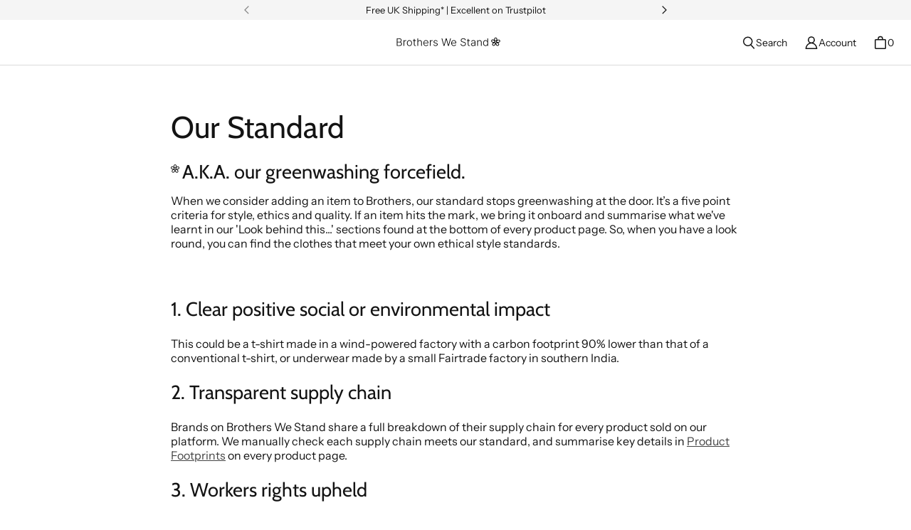

--- FILE ---
content_type: text/html; charset=utf-8
request_url: https://www.brotherswestand.com/pages/brothersstandard
body_size: 69452
content:
<!DOCTYPE html>
<html class="no-js no-touch" lang="en">

<head>
  <!-- Google Consent Mode V2 Consentmo -->
<script>
  window.consentmo_gcm_initial_state = "";
  window.consentmo_gcm_state = "0";
  window.consentmo_gcm_security_storage = "strict";
  window.consentmo_gcm_ad_storage = "marketing";
  window.consentmo_gcm_analytics_storage = "analytics";
  window.consentmo_gcm_functionality_storage = "functionality";
  window.consentmo_gcm_personalization_storage = "functionality";
  window.consentmo_gcm_ads_data_redaction = "true";
  window.consentmo_gcm_url_passthrough = "false";
  window.consentmo_gcm_data_layer_name = "dataLayer";
  
  // Google Consent Mode V2 integration script from Consentmo GDPR
  window.isenseRules = {};
  window.isenseRules.gcm = {
      gcmVersion: 2,
      integrationVersion: 3,
      customChanges: false,
      consentUpdated: false,
      initialState: 7,
      isCustomizationEnabled: false,
      adsDataRedaction: true,
      urlPassthrough: false,
      dataLayer: 'dataLayer',
      categories: { ad_personalization: "marketing", ad_storage: "marketing", ad_user_data: "marketing", analytics_storage: "analytics", functionality_storage: "functionality", personalization_storage: "functionality", security_storage: "strict"},
      storage: { ad_personalization: "false", ad_storage: "false", ad_user_data: "false", analytics_storage: "false", functionality_storage: "false", personalization_storage: "false", security_storage: "false", wait_for_update: 2000 }
  };
  if(window.consentmo_gcm_state !== null && window.consentmo_gcm_state !== "" && window.consentmo_gcm_state !== "0") {
    window.isenseRules.gcm.isCustomizationEnabled = true;
    window.isenseRules.gcm.initialState = window.consentmo_gcm_initial_state === null || window.consentmo_gcm_initial_state.trim() === "" ? window.isenseRules.gcm.initialState : window.consentmo_gcm_initial_state;
    window.isenseRules.gcm.categories.ad_storage = window.consentmo_gcm_ad_storage === null || window.consentmo_gcm_ad_storage.trim() === "" ? window.isenseRules.gcm.categories.ad_storage : window.consentmo_gcm_ad_storage;
    window.isenseRules.gcm.categories.ad_user_data = window.consentmo_gcm_ad_storage === null || window.consentmo_gcm_ad_storage.trim() === "" ? window.isenseRules.gcm.categories.ad_user_data : window.consentmo_gcm_ad_storage;
    window.isenseRules.gcm.categories.ad_personalization = window.consentmo_gcm_ad_storage === null || window.consentmo_gcm_ad_storage.trim() === "" ? window.isenseRules.gcm.categories.ad_personalization : window.consentmo_gcm_ad_storage;
    window.isenseRules.gcm.categories.analytics_storage = window.consentmo_gcm_analytics_storage === null || window.consentmo_gcm_analytics_storage.trim() === "" ? window.isenseRules.gcm.categories.analytics_storage : window.consentmo_gcm_analytics_storage;
    window.isenseRules.gcm.categories.functionality_storage = window.consentmo_gcm_functionality_storage === null || window.consentmo_gcm_functionality_storage.trim() === "" ? window.isenseRules.gcm.categories.functionality_storage : window.consentmo_gcm_functionality_storage;
    window.isenseRules.gcm.categories.personalization_storage = window.consentmo_gcm_personalization_storage === null || window.consentmo_gcm_personalization_storage.trim() === "" ? window.isenseRules.gcm.categories.personalization_storage : window.consentmo_gcm_personalization_storage;
    window.isenseRules.gcm.categories.security_storage = window.consentmo_gcm_security_storage === null || window.consentmo_gcm_security_storage.trim() === "" ? window.isenseRules.gcm.categories.security_storage : window.consentmo_gcm_security_storage;
    window.isenseRules.gcm.urlPassthrough = window.consentmo_gcm_url_passthrough === null || window.consentmo_gcm_url_passthrough.trim() === "" ? window.isenseRules.gcm.urlPassthrough : window.consentmo_gcm_url_passthrough;
    window.isenseRules.gcm.adsDataRedaction = window.consentmo_gcm_ads_data_redaction === null || window.consentmo_gcm_ads_data_redaction.trim() === "" ? window.isenseRules.gcm.adsDataRedaction : window.consentmo_gcm_ads_data_redaction;
    window.isenseRules.gcm.dataLayer = window.consentmo_gcm_data_layer_name === null || window.consentmo_gcm_data_layer_name.trim() === "" ? window.isenseRules.gcm.dataLayer : window.consentmo_gcm_data_layer_name;
  }
  window.isenseRules.initializeGcm = function (rules) {
    if(window.isenseRules.gcm.isCustomizationEnabled) {
      rules.initialState = window.isenseRules.gcm.initialState;
      rules.urlPassthrough = window.isenseRules.gcm.urlPassthrough === true || window.isenseRules.gcm.urlPassthrough === 'true';
      rules.adsDataRedaction = window.isenseRules.gcm.adsDataRedaction === true || window.isenseRules.gcm.adsDataRedaction === 'true';
    }
    
    let initialState = parseInt(rules.initialState);
    let marketingBlocked = initialState === 0 || initialState === 2 || initialState === 5 || initialState === 7;
    let analyticsBlocked = initialState === 0 || initialState === 3 || initialState === 6 || initialState === 7;
    let functionalityBlocked = initialState === 4 || initialState === 5 || initialState === 6 || initialState === 7;

    let gdprCache = localStorage.getItem('gdprCache') ? JSON.parse(localStorage.getItem('gdprCache')) : null;
    if (gdprCache && typeof gdprCache.updatedPreferences !== "undefined") {
      let updatedPreferences = gdprCache.updatedPreferences;
      marketingBlocked = parseInt(updatedPreferences.indexOf('marketing')) > -1;
      analyticsBlocked = parseInt(updatedPreferences.indexOf('analytics')) > -1;
      functionalityBlocked = parseInt(updatedPreferences.indexOf('functionality')) > -1;
    }

    Object.entries(rules.categories).forEach(category => {
      if(rules.storage.hasOwnProperty(category[0])) {
        switch(category[1]) {
          case 'strict':
            rules.storage[category[0]] = "granted";
            break;
          case 'marketing':
            rules.storage[category[0]] = marketingBlocked ? "denied" : "granted";
            break;
          case 'analytics':
            rules.storage[category[0]] = analyticsBlocked ? "denied" : "granted";
            break;
          case 'functionality':
            rules.storage[category[0]] = functionalityBlocked ? "denied" : "granted";
            break;
        }
      }
    });
    rules.consentUpdated = true;
    isenseRules.gcm = rules;
  }

  // Google Consent Mode - initialization start
  window.isenseRules.initializeGcm({
    ...window.isenseRules.gcm,
    adsDataRedaction: true,
    urlPassthrough: false,
    initialState: 7
  });

  /*
  * initialState acceptable values:
  * 0 - Set both ad_storage and analytics_storage to denied
  * 1 - Set all categories to granted
  * 2 - Set only ad_storage to denied
  * 3 - Set only analytics_storage to denied
  * 4 - Set only functionality_storage to denied
  * 5 - Set both ad_storage and functionality_storage to denied
  * 6 - Set both analytics_storage and functionality_storage to denied
  * 7 - Set all categories to denied
  */

  window[window.isenseRules.gcm.dataLayer] = window[window.isenseRules.gcm.dataLayer] || [];
  function gtag() { window[window.isenseRules.gcm.dataLayer].push(arguments); }
  gtag("consent", "default", isenseRules.gcm.storage);
  isenseRules.gcm.adsDataRedaction && gtag("set", "ads_data_redaction", isenseRules.gcm.adsDataRedaction);
  isenseRules.gcm.urlPassthrough && gtag("set", "url_passthrough", isenseRules.gcm.urlPassthrough);
</script>
  <meta charset="utf-8">
  <meta name="viewport" content="width=device-width,initial-scale=1">
  <meta name="theme-color" content="">
  <link rel="canonical" href="https://www.brotherswestand.com/pages/brothersstandard">
  <link rel="preconnect" href="https://cdn.shopify.com" crossorigin>

  
    <link rel="preconnect" href="https://fonts.shopifycdn.com" crossorigin>
  

  <link rel="preload" href="//www.brotherswestand.com/cdn/shop/t/127/assets/core.css?v=134713940018391204941763481491" as="style" crossorigin>
  <link rel="preload" href="//www.brotherswestand.com/cdn/shop/t/127/assets/components.css?v=82983938419364845621763481492" as="style" crossorigin>

  
    <meta name="description" content="The pieces in our collections have been selected with the up-most care and meet the following unflinching standard regarding design, ethics and quality." />
  

  <title>Brothers Standard | Ethical men&#39;s clothing</title>

  
  

  
    <link rel="shortcut icon" href="//www.brotherswestand.com/cdn/shop/files/flower_favicon_32x32.png?v=1744109212" type="image/png">
  

  
  
  
  
  
  
  
  
  <meta property="og:site_name" content="Brothers We Stand">
  <meta property="og:url" content="https://www.brotherswestand.com/pages/brothersstandard">
  <meta property="og:title" content="Brothers Standard | Ethical men&#39;s clothing">
  <meta property="og:type" content="website">
  <meta property="og:description" content="The pieces in our collections have been selected with the up-most care and meet the following unflinching standard regarding design, ethics and quality.">
  
  
  
  
      
      
      
  
      
      
      <meta
        property="og:image"
        content="https://www.brotherswestand.com/cdn/shop/files/DSC04879_aafff2ce-d38f-4156-8a60-86c56656dc9c_1200x1799.jpg?v=1728567332"
      />
      <meta
        property="og:image:secure_url"
        content="https://www.brotherswestand.com/cdn/shop/files/DSC04879_aafff2ce-d38f-4156-8a60-86c56656dc9c_1200x1799.jpg?v=1728567332"
      />
      <meta property="og:image:width" content="1200" />
      <meta property="og:image:height" content="1799" />
      
      
      <meta property="og:image:alt" content="Social media image" />
    
  
  
  
  
  
  
  
  
  
  
  
  
  
  
  <meta name="twitter:title" content="Brothers Standard | Ethical men&#39;s clothing">
  <meta name="twitter:description" content="The pieces in our collections have been selected with the up-most care and meet the following unflinching standard regarding design, ethics and quality.">
  
  
      
      
      
        
        
        <meta name="twitter:card" content="summary">
      
      
      <meta
        property="twitter:image"
        content="https://www.brotherswestand.com/cdn/shop/files/DSC04879_aafff2ce-d38f-4156-8a60-86c56656dc9c_1200x1200_crop_center.jpg?v=1728567332"
      />
      <meta property="twitter:image:width" content="1200" />
      <meta property="twitter:image:height" content="1200" />
      
      
      <meta property="twitter:image:alt" content="Social media image" />
    
  
  

  
<script src="//www.brotherswestand.com/cdn/shop/t/127/assets/core.js?v=104618665560885980541763478498" defer></script>
  <script src="//www.brotherswestand.com/cdn/shop/t/127/assets/components.js?v=26798240597188351531763478498" defer></script>

  <script>window.performance && window.performance.mark && window.performance.mark('shopify.content_for_header.start');</script><meta name="google-site-verification" content="w035gkTzsYh-HEe_yhtf8yW8FRLoLuw7Wx4JAvttmfw">
<meta id="shopify-digital-wallet" name="shopify-digital-wallet" content="/2625311/digital_wallets/dialog">
<meta name="shopify-checkout-api-token" content="0df702df56b844fa7464702b20222c3a">
<meta id="in-context-paypal-metadata" data-shop-id="2625311" data-venmo-supported="false" data-environment="production" data-locale="en_US" data-paypal-v4="true" data-currency="GBP">
<script async="async" src="/checkouts/internal/preloads.js?locale=en-GB"></script>
<link rel="preconnect" href="https://shop.app" crossorigin="anonymous">
<script async="async" src="https://shop.app/checkouts/internal/preloads.js?locale=en-GB&shop_id=2625311" crossorigin="anonymous"></script>
<script id="apple-pay-shop-capabilities" type="application/json">{"shopId":2625311,"countryCode":"GB","currencyCode":"GBP","merchantCapabilities":["supports3DS"],"merchantId":"gid:\/\/shopify\/Shop\/2625311","merchantName":"Brothers We Stand","requiredBillingContactFields":["postalAddress","email","phone"],"requiredShippingContactFields":["postalAddress","email","phone"],"shippingType":"shipping","supportedNetworks":["visa","maestro","masterCard","amex","discover","elo"],"total":{"type":"pending","label":"Brothers We Stand","amount":"1.00"},"shopifyPaymentsEnabled":true,"supportsSubscriptions":true}</script>
<script id="shopify-features" type="application/json">{"accessToken":"0df702df56b844fa7464702b20222c3a","betas":["rich-media-storefront-analytics"],"domain":"www.brotherswestand.com","predictiveSearch":true,"shopId":2625311,"locale":"en"}</script>
<script>var Shopify = Shopify || {};
Shopify.shop = "brothers-we-stand.myshopify.com";
Shopify.locale = "en";
Shopify.currency = {"active":"GBP","rate":"1.0"};
Shopify.country = "GB";
Shopify.theme = {"name":"18TH nov","id":188446540150,"schema_name":"Tailor","schema_version":"3.1.0","theme_store_id":1457,"role":"main"};
Shopify.theme.handle = "null";
Shopify.theme.style = {"id":null,"handle":null};
Shopify.cdnHost = "www.brotherswestand.com/cdn";
Shopify.routes = Shopify.routes || {};
Shopify.routes.root = "/";</script>
<script type="module">!function(o){(o.Shopify=o.Shopify||{}).modules=!0}(window);</script>
<script>!function(o){function n(){var o=[];function n(){o.push(Array.prototype.slice.apply(arguments))}return n.q=o,n}var t=o.Shopify=o.Shopify||{};t.loadFeatures=n(),t.autoloadFeatures=n()}(window);</script>
<script>
  window.ShopifyPay = window.ShopifyPay || {};
  window.ShopifyPay.apiHost = "shop.app\/pay";
  window.ShopifyPay.redirectState = null;
</script>
<script id="shop-js-analytics" type="application/json">{"pageType":"page"}</script>
<script defer="defer" async type="module" src="//www.brotherswestand.com/cdn/shopifycloud/shop-js/modules/v2/client.init-shop-cart-sync_IZsNAliE.en.esm.js"></script>
<script defer="defer" async type="module" src="//www.brotherswestand.com/cdn/shopifycloud/shop-js/modules/v2/chunk.common_0OUaOowp.esm.js"></script>
<script type="module">
  await import("//www.brotherswestand.com/cdn/shopifycloud/shop-js/modules/v2/client.init-shop-cart-sync_IZsNAliE.en.esm.js");
await import("//www.brotherswestand.com/cdn/shopifycloud/shop-js/modules/v2/chunk.common_0OUaOowp.esm.js");

  window.Shopify.SignInWithShop?.initShopCartSync?.({"fedCMEnabled":true,"windoidEnabled":true});

</script>
<script>
  window.Shopify = window.Shopify || {};
  if (!window.Shopify.featureAssets) window.Shopify.featureAssets = {};
  window.Shopify.featureAssets['shop-js'] = {"shop-cart-sync":["modules/v2/client.shop-cart-sync_DLOhI_0X.en.esm.js","modules/v2/chunk.common_0OUaOowp.esm.js"],"init-fed-cm":["modules/v2/client.init-fed-cm_C6YtU0w6.en.esm.js","modules/v2/chunk.common_0OUaOowp.esm.js"],"shop-button":["modules/v2/client.shop-button_BCMx7GTG.en.esm.js","modules/v2/chunk.common_0OUaOowp.esm.js"],"shop-cash-offers":["modules/v2/client.shop-cash-offers_BT26qb5j.en.esm.js","modules/v2/chunk.common_0OUaOowp.esm.js","modules/v2/chunk.modal_CGo_dVj3.esm.js"],"init-windoid":["modules/v2/client.init-windoid_B9PkRMql.en.esm.js","modules/v2/chunk.common_0OUaOowp.esm.js"],"init-shop-email-lookup-coordinator":["modules/v2/client.init-shop-email-lookup-coordinator_DZkqjsbU.en.esm.js","modules/v2/chunk.common_0OUaOowp.esm.js"],"shop-toast-manager":["modules/v2/client.shop-toast-manager_Di2EnuM7.en.esm.js","modules/v2/chunk.common_0OUaOowp.esm.js"],"shop-login-button":["modules/v2/client.shop-login-button_BtqW_SIO.en.esm.js","modules/v2/chunk.common_0OUaOowp.esm.js","modules/v2/chunk.modal_CGo_dVj3.esm.js"],"avatar":["modules/v2/client.avatar_BTnouDA3.en.esm.js"],"pay-button":["modules/v2/client.pay-button_CWa-C9R1.en.esm.js","modules/v2/chunk.common_0OUaOowp.esm.js"],"init-shop-cart-sync":["modules/v2/client.init-shop-cart-sync_IZsNAliE.en.esm.js","modules/v2/chunk.common_0OUaOowp.esm.js"],"init-customer-accounts":["modules/v2/client.init-customer-accounts_DenGwJTU.en.esm.js","modules/v2/client.shop-login-button_BtqW_SIO.en.esm.js","modules/v2/chunk.common_0OUaOowp.esm.js","modules/v2/chunk.modal_CGo_dVj3.esm.js"],"init-shop-for-new-customer-accounts":["modules/v2/client.init-shop-for-new-customer-accounts_JdHXxpS9.en.esm.js","modules/v2/client.shop-login-button_BtqW_SIO.en.esm.js","modules/v2/chunk.common_0OUaOowp.esm.js","modules/v2/chunk.modal_CGo_dVj3.esm.js"],"init-customer-accounts-sign-up":["modules/v2/client.init-customer-accounts-sign-up_D6__K_p8.en.esm.js","modules/v2/client.shop-login-button_BtqW_SIO.en.esm.js","modules/v2/chunk.common_0OUaOowp.esm.js","modules/v2/chunk.modal_CGo_dVj3.esm.js"],"checkout-modal":["modules/v2/client.checkout-modal_C_ZQDY6s.en.esm.js","modules/v2/chunk.common_0OUaOowp.esm.js","modules/v2/chunk.modal_CGo_dVj3.esm.js"],"shop-follow-button":["modules/v2/client.shop-follow-button_XetIsj8l.en.esm.js","modules/v2/chunk.common_0OUaOowp.esm.js","modules/v2/chunk.modal_CGo_dVj3.esm.js"],"lead-capture":["modules/v2/client.lead-capture_DvA72MRN.en.esm.js","modules/v2/chunk.common_0OUaOowp.esm.js","modules/v2/chunk.modal_CGo_dVj3.esm.js"],"shop-login":["modules/v2/client.shop-login_ClXNxyh6.en.esm.js","modules/v2/chunk.common_0OUaOowp.esm.js","modules/v2/chunk.modal_CGo_dVj3.esm.js"],"payment-terms":["modules/v2/client.payment-terms_CNlwjfZz.en.esm.js","modules/v2/chunk.common_0OUaOowp.esm.js","modules/v2/chunk.modal_CGo_dVj3.esm.js"]};
</script>
<script>(function() {
  var isLoaded = false;
  function asyncLoad() {
    if (isLoaded) return;
    isLoaded = true;
    var urls = ["https:\/\/dr4qe3ddw9y32.cloudfront.net\/awin-shopify-integration-code.js?aid=20149\u0026s2s=true\u0026v=shopifyApp_3.1.0\u0026ts=1687432230107\u0026shop=brothers-we-stand.myshopify.com","https:\/\/ecommplugins-scripts.trustpilot.com\/v2.1\/js\/header.min.js?settings=eyJrZXkiOiJmaXJPTTZCMHdtcnU3TE9LIiwicyI6Im5vbmUifQ==\u0026v=2.5\u0026shop=brothers-we-stand.myshopify.com","https:\/\/ecommplugins-scripts.trustpilot.com\/v2.1\/js\/success.min.js?settings=eyJrZXkiOiJmaXJPTTZCMHdtcnU3TE9LIiwicyI6Im5vbmUiLCJ0IjpbIm9yZGVycy9mdWxmaWxsZWQiXSwidiI6IiIsImEiOiIifQ==\u0026shop=brothers-we-stand.myshopify.com","https:\/\/ecommplugins-trustboxsettings.trustpilot.com\/brothers-we-stand.myshopify.com.js?settings=1761226445087\u0026shop=brothers-we-stand.myshopify.com"];
    for (var i = 0; i < urls.length; i++) {
      var s = document.createElement('script');
      s.type = 'text/javascript';
      s.async = true;
      s.src = urls[i];
      var x = document.getElementsByTagName('script')[0];
      x.parentNode.insertBefore(s, x);
    }
  };
  if(window.attachEvent) {
    window.attachEvent('onload', asyncLoad);
  } else {
    window.addEventListener('load', asyncLoad, false);
  }
})();</script>
<script id="__st">var __st={"a":2625311,"offset":0,"reqid":"3e0a32c4-0f0a-4065-a25a-ea4587e62739-1768408851","pageurl":"www.brotherswestand.com\/pages\/brothersstandard","s":"pages-11773160","u":"8c024fc5da4a","p":"page","rtyp":"page","rid":11773160};</script>
<script>window.ShopifyPaypalV4VisibilityTracking = true;</script>
<script id="captcha-bootstrap">!function(){'use strict';const t='contact',e='account',n='new_comment',o=[[t,t],['blogs',n],['comments',n],[t,'customer']],c=[[e,'customer_login'],[e,'guest_login'],[e,'recover_customer_password'],[e,'create_customer']],r=t=>t.map((([t,e])=>`form[action*='/${t}']:not([data-nocaptcha='true']) input[name='form_type'][value='${e}']`)).join(','),a=t=>()=>t?[...document.querySelectorAll(t)].map((t=>t.form)):[];function s(){const t=[...o],e=r(t);return a(e)}const i='password',u='form_key',d=['recaptcha-v3-token','g-recaptcha-response','h-captcha-response',i],f=()=>{try{return window.sessionStorage}catch{return}},m='__shopify_v',_=t=>t.elements[u];function p(t,e,n=!1){try{const o=window.sessionStorage,c=JSON.parse(o.getItem(e)),{data:r}=function(t){const{data:e,action:n}=t;return t[m]||n?{data:e,action:n}:{data:t,action:n}}(c);for(const[e,n]of Object.entries(r))t.elements[e]&&(t.elements[e].value=n);n&&o.removeItem(e)}catch(o){console.error('form repopulation failed',{error:o})}}const l='form_type',E='cptcha';function T(t){t.dataset[E]=!0}const w=window,h=w.document,L='Shopify',v='ce_forms',y='captcha';let A=!1;((t,e)=>{const n=(g='f06e6c50-85a8-45c8-87d0-21a2b65856fe',I='https://cdn.shopify.com/shopifycloud/storefront-forms-hcaptcha/ce_storefront_forms_captcha_hcaptcha.v1.5.2.iife.js',D={infoText:'Protected by hCaptcha',privacyText:'Privacy',termsText:'Terms'},(t,e,n)=>{const o=w[L][v],c=o.bindForm;if(c)return c(t,g,e,D).then(n);var r;o.q.push([[t,g,e,D],n]),r=I,A||(h.body.append(Object.assign(h.createElement('script'),{id:'captcha-provider',async:!0,src:r})),A=!0)});var g,I,D;w[L]=w[L]||{},w[L][v]=w[L][v]||{},w[L][v].q=[],w[L][y]=w[L][y]||{},w[L][y].protect=function(t,e){n(t,void 0,e),T(t)},Object.freeze(w[L][y]),function(t,e,n,w,h,L){const[v,y,A,g]=function(t,e,n){const i=e?o:[],u=t?c:[],d=[...i,...u],f=r(d),m=r(i),_=r(d.filter((([t,e])=>n.includes(e))));return[a(f),a(m),a(_),s()]}(w,h,L),I=t=>{const e=t.target;return e instanceof HTMLFormElement?e:e&&e.form},D=t=>v().includes(t);t.addEventListener('submit',(t=>{const e=I(t);if(!e)return;const n=D(e)&&!e.dataset.hcaptchaBound&&!e.dataset.recaptchaBound,o=_(e),c=g().includes(e)&&(!o||!o.value);(n||c)&&t.preventDefault(),c&&!n&&(function(t){try{if(!f())return;!function(t){const e=f();if(!e)return;const n=_(t);if(!n)return;const o=n.value;o&&e.removeItem(o)}(t);const e=Array.from(Array(32),(()=>Math.random().toString(36)[2])).join('');!function(t,e){_(t)||t.append(Object.assign(document.createElement('input'),{type:'hidden',name:u})),t.elements[u].value=e}(t,e),function(t,e){const n=f();if(!n)return;const o=[...t.querySelectorAll(`input[type='${i}']`)].map((({name:t})=>t)),c=[...d,...o],r={};for(const[a,s]of new FormData(t).entries())c.includes(a)||(r[a]=s);n.setItem(e,JSON.stringify({[m]:1,action:t.action,data:r}))}(t,e)}catch(e){console.error('failed to persist form',e)}}(e),e.submit())}));const S=(t,e)=>{t&&!t.dataset[E]&&(n(t,e.some((e=>e===t))),T(t))};for(const o of['focusin','change'])t.addEventListener(o,(t=>{const e=I(t);D(e)&&S(e,y())}));const B=e.get('form_key'),M=e.get(l),P=B&&M;t.addEventListener('DOMContentLoaded',(()=>{const t=y();if(P)for(const e of t)e.elements[l].value===M&&p(e,B);[...new Set([...A(),...v().filter((t=>'true'===t.dataset.shopifyCaptcha))])].forEach((e=>S(e,t)))}))}(h,new URLSearchParams(w.location.search),n,t,e,['guest_login'])})(!0,!0)}();</script>
<script integrity="sha256-4kQ18oKyAcykRKYeNunJcIwy7WH5gtpwJnB7kiuLZ1E=" data-source-attribution="shopify.loadfeatures" defer="defer" src="//www.brotherswestand.com/cdn/shopifycloud/storefront/assets/storefront/load_feature-a0a9edcb.js" crossorigin="anonymous"></script>
<script crossorigin="anonymous" defer="defer" src="//www.brotherswestand.com/cdn/shopifycloud/storefront/assets/shopify_pay/storefront-65b4c6d7.js?v=20250812"></script>
<script data-source-attribution="shopify.dynamic_checkout.dynamic.init">var Shopify=Shopify||{};Shopify.PaymentButton=Shopify.PaymentButton||{isStorefrontPortableWallets:!0,init:function(){window.Shopify.PaymentButton.init=function(){};var t=document.createElement("script");t.src="https://www.brotherswestand.com/cdn/shopifycloud/portable-wallets/latest/portable-wallets.en.js",t.type="module",document.head.appendChild(t)}};
</script>
<script data-source-attribution="shopify.dynamic_checkout.buyer_consent">
  function portableWalletsHideBuyerConsent(e){var t=document.getElementById("shopify-buyer-consent"),n=document.getElementById("shopify-subscription-policy-button");t&&n&&(t.classList.add("hidden"),t.setAttribute("aria-hidden","true"),n.removeEventListener("click",e))}function portableWalletsShowBuyerConsent(e){var t=document.getElementById("shopify-buyer-consent"),n=document.getElementById("shopify-subscription-policy-button");t&&n&&(t.classList.remove("hidden"),t.removeAttribute("aria-hidden"),n.addEventListener("click",e))}window.Shopify?.PaymentButton&&(window.Shopify.PaymentButton.hideBuyerConsent=portableWalletsHideBuyerConsent,window.Shopify.PaymentButton.showBuyerConsent=portableWalletsShowBuyerConsent);
</script>
<script data-source-attribution="shopify.dynamic_checkout.cart.bootstrap">document.addEventListener("DOMContentLoaded",(function(){function t(){return document.querySelector("shopify-accelerated-checkout-cart, shopify-accelerated-checkout")}if(t())Shopify.PaymentButton.init();else{new MutationObserver((function(e,n){t()&&(Shopify.PaymentButton.init(),n.disconnect())})).observe(document.body,{childList:!0,subtree:!0})}}));
</script>
<link id="shopify-accelerated-checkout-styles" rel="stylesheet" media="screen" href="https://www.brotherswestand.com/cdn/shopifycloud/portable-wallets/latest/accelerated-checkout-backwards-compat.css" crossorigin="anonymous">
<style id="shopify-accelerated-checkout-cart">
        #shopify-buyer-consent {
  margin-top: 1em;
  display: inline-block;
  width: 100%;
}

#shopify-buyer-consent.hidden {
  display: none;
}

#shopify-subscription-policy-button {
  background: none;
  border: none;
  padding: 0;
  text-decoration: underline;
  font-size: inherit;
  cursor: pointer;
}

#shopify-subscription-policy-button::before {
  box-shadow: none;
}

      </style>

<script>window.performance && window.performance.mark && window.performance.mark('shopify.content_for_header.end');</script>

  
  <script>
    window.PXUTheme = window.PXUTheme || {};
  
    window.PXUTheme.money_format = "\u0026pound;{{amount}}";
  
    window.PXUTheme.context = {
      shop: {
        id: 2625311,
      },
      
      
      
      "cart": {"note":null,"attributes":{},"original_total_price":0,"total_price":0,"total_discount":0,"total_weight":0.0,"item_count":0,"items":[],"requires_shipping":false,"currency":"GBP","items_subtotal_price":0,"cart_level_discount_applications":[],"checkout_charge_amount":0},
      
      
      "collections": [{"id":12165905,"handle":"accessories","updated_at":"2025-06-05T10:25:01+01:00","published_at":"2013-10-14T17:33:00+01:00","sort_order":"alpha-asc","template_suffix":null,"published_scope":"web","title":"Accessories","body_html":""},{"id":269062340742,"handle":"affordable-ethical-organic-t-shirts","title":"Affordable ethical \u0026 organic T-shirts","updated_at":"2026-01-12T12:01:17+00:00","body_html":"\u003ca title=\"All ethical \u0026amp; organic t-shirts\" href=\"https:\/\/www.brotherswestand.com\/collections\/t-shirts\" data-mce-fragment=\"1\" data-mce-href=\"https:\/\/www.brotherswestand.com\/collections\/t-shirts\"\u003eAll T-shirts\u003c\/a\u003e\u003cspan data-mce-fragment=\"1\"\u003e  \u003c\/span\u003e\u003cspan data-mce-fragment=\"1\"\u003e∙  \u003ca href=\"https:\/\/www.brotherswestand.com\/collections\/plain-ethical-organic-t-shirts\" data-mce-fragment=\"1\" data-mce-href=\"https:\/\/www.brotherswestand.com\/collections\/plain-ethical-organic-t-shirts\"\u003ePlain T-shirts\u003c\/a\u003e  ∙  \u003ca href=\"https:\/\/www.brotherswestand.com\/collections\/graphic-ethical-organic-t-shirts\" data-mce-fragment=\"1\" data-mce-href=\"https:\/\/www.brotherswestand.com\/collections\/graphic-ethical-organic-t-shirts\"\u003eGraphic T-shirts\u003c\/a\u003e  ∙  \u003ca href=\"https:\/\/www.brotherswestand.com\/collections\/striped-ethical-organic-t-shirts\" data-mce-fragment=\"1\" data-mce-href=\"https:\/\/www.brotherswestand.com\/collections\/striped-ethical-organic-t-shirts\"\u003eStripe T-shirts\u003c\/a\u003e  ∙  \u003ca href=\"https:\/\/www.brotherswestand.com\/collections\/long-sleeve-ethical-organic-t-shirts\" data-mce-fragment=\"1\" data-mce-href=\"https:\/\/www.brotherswestand.com\/collections\/long-sleeve-ethical-organic-t-shirts\"\u003eLong sleeve T-shirts\u003c\/a\u003e  ∙  \u003ca href=\"https:\/\/www.brotherswestand.com\/collections\/oversize-ethical-organic-t-shirts\" data-mce-fragment=\"1\" data-mce-href=\"https:\/\/www.brotherswestand.com\/collections\/oversize-ethical-organic-t-shirts\"\u003eOversize T-shirts\u003c\/a\u003e  ∙  \u003ca href=\"https:\/\/www.brotherswestand.com\/collections\/heavy-ethical-organic-t-shirts\" data-mce-fragment=\"1\" data-mce-href=\"https:\/\/www.brotherswestand.com\/collections\/heavy-ethical-organic-t-shirts\"\u003eHeavy T-shirts\u003c\/a\u003e  ∙  \u003ca href=\"https:\/\/www.brotherswestand.com\/collections\/polo-shirts\" data-mce-fragment=\"1\" data-mce-href=\"https:\/\/www.brotherswestand.com\/collections\/polo-shirts\"\u003ePolo shirts\u003c\/a\u003e  ∙  \u003ca href=\"https:\/\/www.brotherswestand.com\/collections\/affordable-ethical-organic-t-shirts\" data-mce-fragment=\"1\" data-mce-href=\"https:\/\/www.brotherswestand.com\/collections\/affordable-ethical-organic-t-shirts\"\u003eAffordable T-shirts\u003c\/a\u003e\u003c\/span\u003e\u003cbr\u003e\u003cspan data-mce-fragment=\"1\"\u003e\u003c\/span\u003e","published_at":"2023-03-06T16:27:15+00:00","sort_order":"best-selling","template_suffix":"","disjunctive":false,"rules":[{"column":"tag","relation":"equals","condition":"Budget: Affordable"},{"column":"type","relation":"equals","condition":"T-shirt"}],"published_scope":"web","image":{"created_at":"2023-03-06T17:16:27+00:00","alt":null,"width":1399,"height":1067,"src":"\/\/www.brotherswestand.com\/cdn\/shop\/collections\/james_midwinter_navy_tee_1920x_7b05b2f8-97af-48d9-ad68-4215cf737403.webp?v=1678122988"}},{"id":29741724,"handle":"alec-bizby","updated_at":"2023-03-21T19:21:26+00:00","published_at":"2015-02-17T14:39:00+00:00","sort_order":"manual","template_suffix":"","published_scope":"web","title":"Alec Bizby","body_html":"\u003cdiv style=\"text-align: left;\"\u003e\u003cimg src=\"https:\/\/cdn.shopify.com\/s\/files\/1\/0262\/5311\/files\/ConnectTheDots_Alec-1_1_600x600.jpg?v=1565796894\" alt=\"\" style=\"margin-right: 40px; margin-bottom: 30px; float: left;\"\u003e\u003c\/div\u003e\n\u003cp\u003eAlec Bizby is a recent graduate from the London College of Fashion and hand makes his entire collection from his studio in Haggerston, East London. Combining end of line fabrics and locally milled fabrics with unique cuts Alec has created a hugely exciting collection.\u003c\/p\u003e\n\u003cp\u003ePhoto: Alec Bizby by \u003ca href=\"https:\/\/tinaremiz.com\/\" target=\"_blank\" title=\"Tina Remiz\" rel=\"noopener noreferrer\"\u003eTina Remiz\u003c\/a\u003e \u003c\/p\u003e","image":{"created_at":"2015-11-30T16:23:09+00:00","alt":null,"width":280,"height":150,"src":"\/\/www.brotherswestand.com\/cdn\/shop\/collections\/alec_bizby_blue_v2.jpg?v=1448900589"}},{"id":12142497,"handle":"all","title":"All","updated_at":"2026-01-13T12:01:05+00:00","body_html":"","published_at":"2013-10-12T21:41:00+01:00","sort_order":"manual","template_suffix":null,"disjunctive":false,"rules":[{"column":"variant_price","relation":"greater_than","condition":"0"}],"published_scope":"web"},{"id":58183483456,"handle":"all-products","title":"All products","updated_at":"2026-01-13T12:01:05+00:00","body_html":"","published_at":"2018-08-10T15:32:35+01:00","sort_order":"best-selling","template_suffix":"inventory_csv","disjunctive":false,"rules":[{"column":"variant_inventory","relation":"greater_than","condition":"-1"}],"published_scope":"web"},{"id":266775855238,"handle":"all-products-csv","title":"All Products CSV","updated_at":"2026-01-13T12:01:05+00:00","body_html":"","published_at":"2022-11-21T10:48:47+00:00","sort_order":"best-selling","template_suffix":"csv","disjunctive":false,"rules":[{"column":"variant_inventory","relation":"greater_than","condition":"-1"}],"published_scope":"web"},{"id":16807225,"handle":"antiform","updated_at":"2023-03-21T19:21:25+00:00","published_at":"2014-02-19T12:16:09+00:00","sort_order":"alpha-asc","template_suffix":null,"published_scope":"web","title":"Antiform","body_html":"\u003cp\u003eAntiform mix fashion forward design with heritage craft. Items are made in the brand’s Leeds studio with 100% reclaimed materials sourced from local factories. These sweaters feature a \u003cspan\u003epure silk body and sporty ribbed trims.\u003c\/span\u003e They are made in limited runs so you will probably be the only one at the party wearing one. \u003c\/p\u003e"},{"id":263437516934,"handle":"april","updated_at":"2026-01-11T12:00:51+00:00","published_at":"2022-03-25T15:10:31+00:00","sort_order":"manual","template_suffix":"","published_scope":"web","title":"April Top 'Fits","body_html":"","image":{"created_at":"2022-03-25T15:10:30+00:00","alt":null,"width":1600,"height":1067,"src":"\/\/www.brotherswestand.com\/cdn\/shop\/collections\/lil_jonny.jpg?v=1648561011"}},{"id":424780488,"handle":"aprils-picks","updated_at":"2024-10-08T17:19:32+01:00","published_at":"2017-04-03T16:31:00+01:00","sort_order":"manual","template_suffix":null,"published_scope":"web","title":"April's Ethical Clothing Picks","body_html":"\u003cp\u003e\u003cspan\u003eIt's a monochrome minimalists \u003c\/span\u003e\u003cspan\u003ecollection for April, with a touch of green to honour the colour returning to our trees leaves. \u003c\/span\u003e\u003c\/p\u003e"},{"id":78357233716,"handle":"aprils-ethical-clothing-picks-1","updated_at":"2023-03-21T19:21:30+00:00","published_at":"2019-04-03T09:58:27+01:00","sort_order":"manual","template_suffix":"","published_scope":"web","title":"April's Ethical Clothing Picks","body_html":"Give your wardrobe an ethical update with our new Spring picks."},{"id":452054664,"handle":"augusts-ethical-clothing-picks","updated_at":"2024-10-08T17:19:32+01:00","published_at":"2017-07-27T13:17:56+01:00","sort_order":"manual","template_suffix":null,"published_scope":"web","title":"AUGUST'S ETHICAL CLOTHING PICKS","body_html":"School's out. Take your pick from our favourite ethical men's clothing pieces for the lovely month of August."},{"id":58145570880,"handle":"augusts-ethical-clothing-picks-1","updated_at":"2023-03-21T19:21:29+00:00","published_at":"2018-07-24T17:14:17+01:00","sort_order":"manual","template_suffix":"","published_scope":"web","title":"August's Ethical Clothing Picks","body_html":""},{"id":58176077888,"handle":"augusts-ethical-clothing-picks-18","updated_at":"2023-03-21T19:21:29+00:00","published_at":"2018-07-31T14:56:16+01:00","sort_order":"manual","template_suffix":"","published_scope":"web","title":"August's Ethical Clothing Picks","body_html":"\u003cp\u003eAre you looking for ethical and sustainable clothes? These are a few of our favourites. \u003c\/p\u003e\n\u003cp\u003eEvery item has a \u003ca href=\"https:\/\/www.brotherswestand.com\/pages\/product-footprints\" title=\"Footprint tab\"\u003efootprint tab\u003c\/a\u003e. Click on it to see who made your clothes. \u003c\/p\u003e"},{"id":137757392948,"handle":"augusts-ethical-picks","updated_at":"2023-07-21T14:42:03+01:00","published_at":"2019-08-02T11:52:42+01:00","sort_order":"manual","template_suffix":"","published_scope":"web","title":"August's Ethical Picks","body_html":"Whatever August brings you be ready in ethical and sustainable style, using this collection designed to suit any occasion or weather."},{"id":262428590214,"handle":"autumn-collection","updated_at":"2026-01-09T12:00:58+00:00","published_at":"2021-09-21T17:02:24+01:00","sort_order":"manual","template_suffix":"","published_scope":"web","title":"Autumn Collection","body_html":"\u003cp\u003eLayer up for Autumn in people and planet friendly style.\u003c\/p\u003e\n\u003cp\u003e\u003cspan data-mce-fragment=\"1\"\u003eWe focus on flannel, ribbed knit and corduroy this year, fabrics that are ideal for keeping you wrapped up warm in style. Hardwearing but comfortable, they’ll last you for many years to come.\u003c\/span\u003e\u003c\/p\u003e","image":{"created_at":"2021-09-21T17:31:34+01:00","alt":null,"width":762,"height":1100,"src":"\/\/www.brotherswestand.com\/cdn\/shop\/collections\/Autumn_cover.jpg?v=1632241895"}},{"id":263397998726,"handle":"b-corp-brothers","updated_at":"2026-01-11T12:00:51+00:00","published_at":"2022-03-17T16:20:16+00:00","sort_order":"manual","template_suffix":"","published_scope":"web","title":"B-Corp Brothers","body_html":"\u003cp\u003eTraditionally, businesses answer to shareholders, prioritising profit to fill their pockets. But, B Corps are different. Instead of focusing only on income, known as the ‘bottom line’, they consider every stakeholder in the operation, adding people and planet to profit to create a ‘triple bottom line’. Not content with making money for a few, B-Corps are the businesses that benefit all.\u003c\/p\u003e\n\u003cp\u003eYou'll find circular denim from \u003ca href=\"https:\/\/www.brotherswestand.com\/collections\/mud-jeans\" data-mce-href=\"https:\/\/www.brotherswestand.com\/collections\/mud-jeans\"\u003eMUD Jeans\u003c\/a\u003e, \u003ca href=\"https:\/\/www.brotherswestand.com\/collections\/riz\"\u003eRiz boardshorts\u003c\/a\u003e made from recycled plastic bottles, and luxury accessories from \u003ca href=\"https:\/\/www.brotherswestand.com\/collections\/elvis-kresse\" data-mce-href=\"https:\/\/www.brotherswestand.com\/collections\/elvis-kresse\"\u003eElvis \u0026amp; Kresse\u003c\/a\u003e, made with upcycled fire hose from the London Fire Brigade. \u003cbr\u003e\u003c\/p\u003e","image":{"created_at":"2022-03-17T16:20:15+00:00","alt":null,"width":1080,"height":1200,"src":"\/\/www.brotherswestand.com\/cdn\/shop\/collections\/117999207_744042696430645_926083456708515687_n.jpg?v=1647534016"}},{"id":16807213,"handle":"beara-beara","updated_at":"2023-03-21T19:21:25+00:00","published_at":"2014-02-19T12:12:00+00:00","sort_order":"manual","template_suffix":null,"published_scope":"web","title":"Beara Beara","body_html":"\u003cp style=\"float: right;\"\u003e\u003cimg alt=\"\" src=\"\/\/cdn.shopify.com\/s\/files\/1\/0262\/5311\/files\/beara_beara_craftsman_2_square_300x300.jpg?18275038718227455683\" style=\"margin-left: 60px; margin-bottom: 20px; float: right;\"\u003eBeara Beara was formed when travel writer Jake Bullough got to know a leather bag making family in the back-streets of La Paz. Intrigued by the combination of incredible craftsmanship and quality materials, Jake began collaborating with them. \u003cbr\u003e \u003cbr\u003eBeara Beara’s, sturdy, artisan crafted backpacks and satchels are made by Julio, Maria, Cesar and their friends in small workshops in Bolivia.\u003c\/p\u003e\n\u003cp style=\"float: right;\"\u003e \u003c\/p\u003e\n\u003cp\u003e \u003c\/p\u003e","image":{"created_at":"2015-03-10T16:14:51+00:00","alt":null,"width":280,"height":150,"src":"\/\/www.brotherswestand.com\/cdn\/shop\/collections\/bearabeara.jpg?v=1426004091"}},{"id":156720988294,"handle":"beat-the-chill","updated_at":"2025-12-26T12:00:34+00:00","published_at":"2020-01-27T15:01:01+00:00","sort_order":"manual","template_suffix":"","published_scope":"web","title":"Beat the Chill","body_html":"\u003cmeta charset=\"utf-8\"\u003e\u003cspan\u003eKeep cosy by taking your pick from our curated selection of the best ethical and sustainable winter staples, that can be relied on this year and in many years to come.\u003c\/span\u003e"},{"id":12163489,"handle":"bags","updated_at":"2026-01-11T12:00:51+00:00","published_at":"2013-10-14T15:16:00+01:00","sort_order":"manual","template_suffix":"","published_scope":"web","title":"Belts \u0026 Bags","body_html":"\u003ch3\u003e\u003cspan style=\"font-weight: 400;\"\u003eEthically made from upcycled firehose and parachute silk in England.\u003c\/span\u003e\u003c\/h3\u003e\n\u003cp\u003e\u003cspan style=\"font-weight: 400;\"\u003eTravel in style with our range of sustainable belts and bags. All crafted by \u003ca href=\"https:\/\/www.brotherswestand.com\/collections\/elvis-kresse\" title=\"Elvis \u0026amp; Kresse\"\u003eElvis \u0026amp; Kresse\u003c\/a\u003e from upcycled materials in their factories in Turkey and the UK. You won't find any leather in these items, decommissioned fire hose is an ideal vegan alternative. \u003c\/span\u003e\u003c\/p\u003e\n\u003cp\u003e\u003cspan style=\"font-weight: 400;\"\u003eAt the bottom of each product you’ll find a footprint, detailing the accessory’s ethical and sustainable \u003ca href=\"https:\/\/www.brotherswestand.com\/pages\/brothersstandard\" title=\"Our Standard\"\u003ecredentials\u003c\/a\u003e. Discover how it was made, who it was made by, and its social and environmental impact, to help you choose the right style for you.\u003c\/span\u003e\u003c\/p\u003e","image":{"created_at":"2021-09-24T10:17:21+01:00","alt":null,"width":1920,"height":1280,"src":"\/\/www.brotherswestand.com\/cdn\/shop\/collections\/Weekend_Bag_Red_Whitstable_4.jpg?v=1719416743"}},{"id":202339876998,"handle":"brava-fabrics","title":"Brava Fabrics","updated_at":"2025-09-23T14:34:35+01:00","body_html":"\u003cdiv style=\"text-align: left;\" data-mce-style=\"text-align: left;\"\u003e\n\u003ch4\u003e\u003cspan style=\"font-weight: 400;\" data-mce-style=\"font-weight: 400;\"\u003eHeart of the brand: Characterful designs made fairly in Spain and Portugal \u003c\/span\u003e\u003c\/h4\u003e\n\u003ch4\u003e\u003cspan style=\"font-weight: 400;\" data-mce-style=\"font-weight: 400;\"\u003eStand out ethical practices: Local production + sustainable fabrics\u003c\/span\u003e\u003c\/h4\u003e\n\u003ch4\u003e\u003cspan style=\"font-weight: 400;\" data-mce-style=\"font-weight: 400;\"\u003eBrand founders: Ramon Barbéro and Ivan Monells\u003c\/span\u003e\u003c\/h4\u003e\n\u003ch4\u003e\u003cspan style=\"font-weight: 400;\" data-mce-style=\"font-weight: 400;\"\u003eEstablished: 2015\u003c\/span\u003e\u003c\/h4\u003e\n\u003ch4\u003e\u003cspan style=\"font-weight: 400;\" data-mce-style=\"font-weight: 400;\"\u003eLocation: Barcelona, Spain\u003c\/span\u003e\u003c\/h4\u003e\n\u003cp\u003eBarcelona based Brava Fabrics believe in sustainability in their clothing from sketchbook to store. Working as a team designing unique and playful clothing, Brava take influence from art, culture, travel, music and the things they love. Committed to fairness and transparency throughout their supply chains, they work closely with their ateliers in Portugal and Spain to craft high quality ethical clothing.\u003c\/p\u003e\n\u003c\/div\u003e\n\u003cdiv style=\"text-align: left;\" data-mce-style=\"text-align: left;\"\u003e\u003cspan\u003e\u003c\/span\u003e\u003c\/div\u003e\n\u003ch3\u003e\u003cspan style=\"font-weight: 400;\" data-mce-style=\"font-weight: 400;\"\u003e\u003c\/span\u003e\u003c\/h3\u003e","published_at":"2020-10-13T16:07:26+01:00","sort_order":"created-desc","template_suffix":"","disjunctive":false,"rules":[{"column":"vendor","relation":"equals","condition":"Brava Fabrics"}],"published_scope":"web","image":{"created_at":"2021-09-22T14:36:13+01:00","alt":null,"width":1124,"height":1000,"src":"\/\/www.brotherswestand.com\/cdn\/shop\/collections\/Bravacollection.jpg?v=1714731111"}},{"id":446375432,"handle":"brothers-organic-t-shirts","updated_at":"2026-01-11T12:00:51+00:00","published_at":"2017-07-05T11:25:15+01:00","sort_order":"manual","template_suffix":"","published_scope":"web","title":"Brothers essentials","body_html":"\u003ch3\u003e\u003cspan style=\"font-weight: 400;\" data-mce-fragment=\"1\" data-mce-style=\"font-weight: 400;\"\u003eJoin the family with our well-made organic cotton t-shirts.\u003cbr\u003e\u003c\/span\u003e\u003c\/h3\u003e\n\u003cp data-mce-fragment=\"1\"\u003e\u003cspan data-mce-fragment=\"1\"\u003eOur own t-shirts are a great ethical option with a wallet friendly price and popular fit. Crafted to last with a premium weight 180 G\/M2 organic jersey and twin needle stitching. The tees are stitched in factories that are GOTS (Global Organic Textile Standard) certified and audited by the Fair Wear Foundation. Sustainable down to the last detail the inside neck label branding was printed using the most environmentally friendly inks on the market that passed the Oekotex Class 1 standard with 60% to spare!\u003c\/span\u003e\u003c\/p\u003e\n\u003cp data-mce-fragment=\"1\"\u003e\u003cspan data-mce-fragment=\"1\"\u003eThe tees are posted out by MailOut fulfilment centre, a social enterprise providing training and employment opportunities for adults with a learning disability and autism. We send our tees out in grass paper mailing bags which are fully recyclable with no plastic packaging.   \u003c\/span\u003e\u003c\/p\u003e","image":{"created_at":"2021-09-22T14:49:28+01:00","alt":"James wears basic organic cotton men's t-shirt","width":2500,"height":2500,"src":"\/\/www.brotherswestand.com\/cdn\/shop\/collections\/bwstee2_600x600_fe8dd77b-91bd-4592-b99a-041dca24a929.jpg?v=1704719085"}},{"id":27418008,"handle":"brothers-we-stand","title":"BROTHERS WE STAND","updated_at":"2026-01-11T12:00:51+00:00","body_html":"\u003cdiv style=\"text-align: left;\"\u003e\n\u003cp data-mce-fragment=\"1\"\u003e\u003cspan style=\"font-weight: 400;\" data-mce-style=\"font-weight: 400;\" data-mce-fragment=\"1\"\u003eOur own t-shirts are a great ethical option with an accessible price. Crafted to last with a premium weight 180 G\/M2 organic jersey and twin needle stitching. The tees are stitched in factories that are GOTS (Global Organic Textile Standard) certified and audited by the Fair Wear Foundation. Sustainable down to the last detail the inside neck label branding was printed using the most environmentally friendly inks on the market that passed the Oekotex Class 1 standard with 60% to spare!\u003c\/span\u003e\u003c\/p\u003e\n\u003cp data-mce-fragment=\"1\"\u003e\u003cspan style=\"font-weight: 400;\" data-mce-style=\"font-weight: 400;\" data-mce-fragment=\"1\"\u003eThe tees are posted out by MailOut fulfilment centre, a social enterprise providing training and employment opportunities for adults with a learning disability and autism. \u003c\/span\u003e\u003c\/p\u003e\n\u003c\/div\u003e\n\u003cdiv style=\"text-align: left;\"\u003ePhoto: Brothers We Stand \"I Made Your Clothes\" installation by \u003cspan style=\"color: #4a94c0;\"\u003e\u003ca style=\"color: #4a94c0;\" title=\"Sparks Studio\" href=\"https:\/\/www.sparks-studio.com\/\" target=\"_blank\"\u003eSparks Studio\u003c\/a\u003e\u003c\/span\u003e at Amnesty International HQ \u003c\/div\u003e","published_at":"2014-12-05T17:17:00+00:00","sort_order":"manual","template_suffix":"","disjunctive":true,"rules":[{"column":"vendor","relation":"equals","condition":"Brothers We Stand"},{"column":"vendor","relation":"equals","condition":"BWS Basics"}],"published_scope":"web","image":{"created_at":"2021-09-22T14:35:25+01:00","alt":null,"width":600,"height":400,"src":"\/\/www.brotherswestand.com\/cdn\/shop\/collections\/brothers_we_stand_collection_image.jpg?v=1632317725"}},{"id":433010184,"handle":"brothers-we-stand-painted-logo-t-shirts","updated_at":"2023-03-21T19:21:28+00:00","published_at":"2017-05-22T10:52:30+01:00","sort_order":"best-selling","template_suffix":null,"published_scope":"web","title":"BROTHERS WE STAND PAINTED LOGO T-SHIRTS","body_html":"\u003cdiv style=\"float: left;\"\u003e\u003cspan\u003eOur painted logo t-shirts were inspired by the idea of a mark carved into a rock or daubed onto a surface with a thick paintbrush. The Brothers We Stand icon featured on the back symbolises a person standing and represents our desire to stand with the men and women who make our clothes.\u003c\/span\u003e\u003c\/div\u003e"},{"id":74331521076,"handle":"circular-economy-menswear","updated_at":"2026-01-03T12:00:56+00:00","published_at":"2019-01-21T17:52:59+00:00","sort_order":"best-selling","template_suffix":"","published_scope":"web","title":"Circular economy menswear","body_html":"Here you will find a selection of menswear items made with circular economy principles. In this model, clothes, fabric, and fibres re-enter the economy after use and never end up as waste."},{"id":266983538822,"handle":"top-fits","updated_at":"2026-01-12T12:01:17+00:00","published_at":"2022-12-22T16:32:46+00:00","sort_order":"manual","template_suffix":"","published_scope":"web","title":"December Top 'Fits","body_html":"Our Top 'Fits selection puts our finest ethical styles into timeless outfit inspiration. We refresh it every month, so you can stay looking sharp in Brothers or others, all year round.","image":{"created_at":"2022-12-23T11:22:22+00:00","alt":null,"width":1107,"height":738,"src":"\/\/www.brotherswestand.com\/cdn\/shop\/collections\/nwhr_campaign_landscape_v2.jpg?v=1671794543"}},{"id":620625928,"handle":"novembers-edit","updated_at":"2024-10-08T17:19:26+01:00","published_at":"2017-10-31T14:39:35+00:00","sort_order":"manual","template_suffix":null,"published_scope":"web","title":"December's Edit","body_html":"Layer up and stay warm with our favourite ethical and sustainable men's clothing for the month of December."},{"id":58145505344,"handle":"demo","updated_at":"2023-03-21T19:21:29+00:00","published_at":"2018-07-24T17:10:40+01:00","sort_order":"manual","template_suffix":"","published_scope":"web","title":"demo","body_html":""},{"id":30172776,"handle":"e-size-2","updated_at":"2023-03-21T19:21:26+00:00","published_at":"2015-02-26T13:56:00+00:00","sort_order":"alpha-asc","template_suffix":null,"published_scope":"web","title":"E-Size","body_html":"\u003cp\u003eOur new software helps you find the perfect fit. Try it out on all the products in this collection and we’d really appreciate your feedback \u003ca href=\"http:\/\/www.surveygizmo.com\/s3\/2002549\/Size-adviser-survey\" target=\"_blank\" title=\"Sizing survey \"\u003ehere\u003c\/a\u003e.\u003c\/p\u003e"},{"id":29288276,"handle":"e-size-collection","updated_at":"2023-03-21T19:21:26+00:00","published_at":"2015-02-23T12:25:00+00:00","sort_order":"manual","template_suffix":null,"published_scope":"web","title":"E-size Collection","body_html":"\u003cp\u003eOur new software helps you find the perfect fit. Try it out on all the products in this collection and we’d really appreciate your feedback \u003ca href=\"http:\/\/www.surveygizmo.com\/s3\/2027602\/Fits-me-post-size-adviser-survey\" target=\"_blank\" title=\"E-size survey\"\u003ehere\u003c\/a\u003e.\u003c\/p\u003e"},{"id":26406216,"handle":"eco-alf","title":"Ecoalf","updated_at":"2025-11-28T11:28:40+00:00","body_html":"\u003cdiv style=\"text-align: left;\" data-mce-style=\"text-align: left;\"\u003e\n\u003ch4\u003e\u003cspan style=\"font-weight: 400;\" data-mce-style=\"font-weight: 400;\"\u003eEcoalf's goal is to create the first generation of recycled products with the same quality, design and technical properties as the best non-recycled products to show that there is no need to use our world’s natural resources in a careless way.\u003c\/span\u003e\u003c\/h4\u003e\n\u003ch4\u003e\u003cspan style=\"font-weight: 400;\" data-mce-style=\"font-weight: 400;\"\u003e\u003c\/span\u003e\u003c\/h4\u003e\n\u003c\/div\u003e\n\u003cdiv style=\"text-align: left;\" data-mce-style=\"text-align: left;\"\u003e\u003cspan\u003e\u003c\/span\u003e\u003c\/div\u003e\n\u003ch3\u003e\u003cspan style=\"font-weight: 400;\" data-mce-style=\"font-weight: 400;\"\u003e\u003c\/span\u003e\u003c\/h3\u003e","published_at":"2017-10-19T18:03:21+01:00","sort_order":"manual","template_suffix":"","disjunctive":false,"rules":[{"column":"vendor","relation":"equals","condition":"ECOALF"}],"published_scope":"web","image":{"created_at":"2015-03-10T16:15:19+00:00","alt":null,"width":599,"height":400,"src":"\/\/www.brotherswestand.com\/cdn\/shop\/collections\/ecoalf.jpg?v=1632472283"}},{"id":16808441,"handle":"elvis-and-kresse","updated_at":"2026-01-11T12:00:51+00:00","published_at":"2014-02-19T12:52:00+00:00","sort_order":"manual","template_suffix":"","published_scope":"web","title":"Elvis \u0026 Kresse","body_html":"\u003cdiv style=\"text-align: left;\" data-mce-style=\"text-align: left;\"\u003e\n\u003ch4\u003e\u003cspan style=\"font-weight: 400;\" data-mce-style=\"font-weight: 400;\"\u003eHeart of the brand: Environmental designers\u003c\/span\u003e\u003c\/h4\u003e\n\u003ch4\u003e\u003cspan style=\"font-weight: 400;\" data-mce-style=\"font-weight: 400;\"\u003eStand out ethical practices: Upcycled materials + artisan production\u003c\/span\u003e\u003c\/h4\u003e\n\u003ch4\u003e\u003cspan style=\"font-weight: 400;\" data-mce-style=\"font-weight: 400;\"\u003eBrand founders: Kresse Wesling, James Henrit\u003c\/span\u003e\u003c\/h4\u003e\n\u003ch4\u003e\u003cspan style=\"font-weight: 400;\" data-mce-style=\"font-weight: 400;\"\u003eEstablished: 2005\u003c\/span\u003e\u003c\/h4\u003e\n\u003ch4\u003e\u003cspan style=\"font-weight: 400;\" data-mce-style=\"font-weight: 400;\"\u003eLocation: Kent, UK\u003c\/span\u003e\u003c\/h4\u003e\n\u003cp\u003e \u003c\/p\u003e\n\u003ch4\u003e\u003c\/h4\u003e\n\u003cp\u003eSince 2005 Elvis \u0026amp; Kresse have been rescuing raw materials, transforming them into luxury lifestyle accessories and donating 50% of profits back to charities. James Henrit (Elvis), the craftsman, spent an incredible five years perfecting a billfold wallet made from upcycled fire hose and military parachute silk. Elvis and Kresse say, ‘Our process emulates kintsugi, the Japanese art of repairing broken pottery with gold. The refurbished pieces are worth significantly more than their new, undamaged counterparts.’\u003c\/p\u003e\n\u003c\/div\u003e\n\u003cdiv style=\"text-align: left;\" data-mce-style=\"text-align: left;\"\u003e\u003cspan\u003e\u003c\/span\u003e\u003c\/div\u003e\n\u003ch3\u003e\u003cspan style=\"font-weight: 400;\" data-mce-style=\"font-weight: 400;\"\u003e\u003c\/span\u003e\u003c\/h3\u003e","image":{"created_at":"2015-03-10T16:14:35+00:00","alt":null,"width":600,"height":390,"src":"\/\/www.brotherswestand.com\/cdn\/shop\/collections\/elvis-and-kresse.jpg?v=1738772535"}},{"id":99237188,"handle":"organic-cotton-hoodies","updated_at":"2026-01-12T12:01:17+00:00","published_at":"2015-10-15T17:05:00+01:00","sort_order":"manual","template_suffix":"","published_scope":"web","title":"Ethical \u0026 Organic Hoodies","body_html":"\u003ch3\u003e\u003cspan data-mce-fragment=\"1\" style=\"font-weight: 400;\"\u003eM.W.P. contender. \u003c\/span\u003e\u003c\/h3\u003e\n\u003cp data-mce-fragment=\"1\"\u003e\u003cspan data-mce-fragment=\"1\" style=\"font-weight: 400;\"\u003eThe king of sports and loungewear and now a smart casual staple. A quality hoodie could well be your M.W.P. (Most Worn Piece). Our collection looks after the people and planet that make them, too. Whether it’s 100% organic activewear by \u003ca title=\"Silverstick Hoodies\" href=\"https:\/\/www.brotherswestand.com\/collections\/silverstick-hoodies\"\u003eSilverstick\u003c\/a\u003e, a low carbon supply chain by Scandi brand \u003ca title=\"Knowledge Cotton Apparel Hoodies\" href=\"https:\/\/www.brotherswestand.com\/collections\/knowledge-cotton-apparel-hoodies\"\u003eKCA\u003c\/a\u003e or fresh designs made in Portugal by \u003ca title=\"NWHR\" href=\"https:\/\/www.brotherswestand.com\/collections\/nwhr\"\u003eNWHR\u003c\/a\u003e\u003ca title=\"Idioma\" href=\"https:\/\/www.brotherswestand.com\/collections\/idioma\"\u003e\u003c\/a\u003e, every hoodie you’ll find is made with sustainable materials in fair working conditions. \u003c\/span\u003e\u003c\/p\u003e\n\u003cp data-mce-fragment=\"1\"\u003e\u003cspan data-mce-fragment=\"1\" style=\"font-weight: 400;\"\u003eAt the bottom of each product you’ll find a \u003ca href=\"https:\/\/www.brotherswestand.com\/collections\/hoodies\/products\/silverstick-organic-cotton-ellerton-hoodie-ash-marl?variant=13973935358004#footprint\" title=\"Product Footprint\"\u003efootprint\u003c\/a\u003e, detailing the hoodie’s ethical and sustainable \u003ca href=\"https:\/\/www.brotherswestand.com\/pages\/brothersstandard\" title=\"Our Standard\"\u003ecredentials\u003c\/a\u003e. \u003c\/span\u003e\u003c\/p\u003e","image":{"created_at":"2021-09-22T13:22:46+01:00","alt":null,"width":2000,"height":1333,"src":"\/\/www.brotherswestand.com\/cdn\/shop\/collections\/Hoodies_smaller.jpg?v=1632313366"}},{"id":13336681,"handle":"sweatshirts","updated_at":"2026-01-11T12:00:51+00:00","published_at":"2013-11-25T14:27:00+00:00","sort_order":"manual","template_suffix":"","published_scope":"web","title":"Ethical \u0026 Organic Sweatshirts","body_html":"\u003ch3 data-mce-fragment=\"1\"\u003e\u003cspan style=\"font-weight: 400;\" data-mce-fragment=\"1\"\u003eOrganic cotton, good for the sports field and the farmer's field.\u003cbr data-mce-fragment=\"1\"\u003e\u003c\/span\u003e\u003c\/h3\u003e\n\u003cp\u003eOur selection of ethical and sustainable sweatshirts are ideal for sports and layering. 100% organic sweatshirts by \u003ca title=\"Silverstick Sweatshirts\" href=\"https:\/\/www.brotherswestand.com\/collections\/silverstick-sweatshirts\"\u003eSilverstick\u003c\/a\u003e come in a range of fresh colours. Danish brand \u003ca title=\"Knowledge Cotton Apparel Sweatshirts\" href=\"https:\/\/www.brotherswestand.com\/collections\/knowledge-cotton-apparel-organic-sweatshirt\"\u003eKnowledge Cotton Apparel\u003c\/a\u003e serves up a premium organic sweatshirt with a low carbon supply chain. Away from the pitch, \u003ca title=\"Idioma\" href=\"https:\/\/www.brotherswestand.com\/collections\/idioma\"\u003eIdioma\u003c\/a\u003e is here for the culture with language inspired graphic sweatshirts, fairly made in Portugal with clean dyes.\u003cbr\u003e\u003c\/p\u003e\n\u003cp\u003eFun to know. Footballer Benjamin Russel Jr., star quarterback at the University of Alabama, invented the sweatshirt in 1926. Check out this \u003ca title=\"Podcast Inventing The Sweatshirt\" href=\"https:\/\/theretrospectors.com\/inventing-the-sweatshirt\/\"\u003epod\u003c\/a\u003e to learn more.\u003c\/p\u003e\n\u003cp\u003e\u003ca title=\"Plain sweatshirts\" href=\"https:\/\/www.brotherswestand.com\/collections\/plain-ethical-organic-sweatshirts\"\u003ePlain sweatshirts\u003c\/a\u003e  \u003cspan data-mce-fragment=\"1\"\u003e∙  \u003ca title=\"Graphic sweatshirts\" href=\"https:\/\/www.brotherswestand.com\/collections\/graphic-ethical-organic-sweatshirts\"\u003eGraphic sweatshirts\u003c\/a\u003e\u003c\/span\u003e\u003c\/p\u003e","image":{"created_at":"2021-09-22T13:17:56+01:00","alt":"Silverstick Organic Sweatshirt","width":840,"height":698,"src":"\/\/www.brotherswestand.com\/cdn\/shop\/collections\/harry_Sweatshirts_image_smaller.jpg?v=1682353230"}},{"id":18101764135,"handle":"topfits","updated_at":"2026-01-11T12:00:51+00:00","published_at":"2018-01-30T12:00:44+00:00","sort_order":"manual","template_suffix":"","published_scope":"web","title":"Ethical 'Fits","body_html":"\u003ch3 data-mce-fragment=\"1\"\u003e\u003cspan style=\"font-weight: 400;\" data-mce-fragment=\"1\" data-mce-style=\"font-weight: 400;\"\u003eInvest in hope. \u003c\/span\u003e\u003c\/h3\u003e\n\u003cp data-mce-fragment=\"1\"\u003eTimes are tough but people and the planet need heroes more than ever. We’ve put together a selection of our favourite long-lasting ethical and sustainable styles so that you can invest in a better world for us all.\u003c\/p\u003e\n\u003cp\u003e✊ We believe in radical transparency, which is why every Brothers We Stand product page includes a product footprint. You can find information on the brand’s suppliers, the conditions of workers and the environmental impact of the clothing you’re browsing.\u003cbr\u003e\u003c\/p\u003e\n\u003cp\u003e\u003cbr\u003e\u003c\/p\u003e","image":{"created_at":"2021-09-22T14:47:48+01:00","alt":null,"width":711,"height":592,"src":"\/\/www.brotherswestand.com\/cdn\/shop\/collections\/Lifestyle_kca_raincoat_600x600_3c5587ca-eaef-4400-af12-690dbdc7bdc6.png?v=1664981753"}},{"id":664975016310,"handle":"ethical-gifts-for-him","updated_at":"2026-01-11T12:00:51+00:00","published_at":"2024-11-26T14:57:13+00:00","sort_order":"manual","template_suffix":"","published_scope":"web","title":"Ethical Gifts For Him","body_html":"\u003ch3\u003eGive the story as well as the gift. \u003c\/h3\u003e\n\u003cp\u003eThere’s no better way to show appreciation than to give a story as well as a gift. So, we've put together a collection of gift-worthy items from pioneering ethical brands with a story to tell. \u003c\/p\u003e\n\u003cp\u003e\u003ca href=\"https:\/\/www.brotherswestand.com\/pages\/shipping\"\u003eCheck Christmas order dates here\u003c\/a\u003e\u003c\/p\u003e","image":{"created_at":"2024-11-26T16:48:06+00:00","alt":null,"width":1800,"height":1200,"src":"\/\/www.brotherswestand.com\/cdn\/shop\/collections\/Frame_69_2.png?v=1764351214"}},{"id":266849353862,"handle":"ethical-gifts-for-him-under-100","updated_at":"2026-01-12T12:01:17+00:00","published_at":"2022-12-01T20:08:11+00:00","sort_order":"manual","template_suffix":"","published_scope":"web","title":"Ethical Gifts For Him Under £100","body_html":"\u003cp\u003eInvest in hope. Ethical gifts for your father, brother, boyfriend, husband or friend.\u003c\/p\u003e\n\u003cp\u003e✊ Give the story as well as the gift. Every item has a\u003cspan\u003e \u003c\/span\u003e\u003ca title=\"https:\/\/www.brotherswestand.com\/blogs\/announcements\/what-is-a-footprint\" href=\"https:\/\/www.brotherswestand.com\/blogs\/announcements\/what-is-a-footprint\"\u003efootprint\u003c\/a\u003e\u003cspan\u003e \u003c\/span\u003esharing its impact on people and planet.\u003c\/p\u003e","image":{"created_at":"2022-12-02T10:53:21+00:00","alt":null,"width":1050,"height":699,"src":"\/\/www.brotherswestand.com\/cdn\/shop\/collections\/mens-organic-cotton-sweats_silverstick_black.jpg?v=1669978402"}},{"id":266849190022,"handle":"ethical-gifts-for-him-under-15","updated_at":"2026-01-13T12:01:05+00:00","published_at":"2022-12-01T19:45:13+00:00","sort_order":"manual","template_suffix":"","published_scope":"web","title":"Ethical Gifts for Him Under £15","body_html":"\u003cp\u003eInvest in hope. Ethical gifts for your father, brother, boyfriend, husband or friend.\u003c\/p\u003e\n\u003cp\u003e✊ Give the story as well as the gift. Every item has a\u003cspan\u003e \u003c\/span\u003e\u003ca title=\"https:\/\/www.brotherswestand.com\/blogs\/announcements\/what-is-a-footprint\" href=\"https:\/\/www.brotherswestand.com\/blogs\/announcements\/what-is-a-footprint\"\u003efootprint\u003c\/a\u003e\u003cspan\u003e \u003c\/span\u003esharing its impact on people and planet.\u003c\/p\u003e\n\u003cp\u003e \u003c\/p\u003e","image":{"created_at":"2022-12-02T10:43:24+00:00","alt":null,"width":1080,"height":721,"src":"\/\/www.brotherswestand.com\/cdn\/shop\/collections\/jollie_s_gym_socks.jpg?v=1669977804"}},{"id":266849255558,"handle":"gifts-under-25","updated_at":"2026-01-11T12:00:51+00:00","published_at":"2022-12-01T19:49:35+00:00","sort_order":"manual","template_suffix":"","published_scope":"web","title":"Ethical Gifts For Him Under £25","body_html":"\u003cp\u003eInvest in hope. Ethical gifts for your father, brother, boyfriend, husband or friend.\u003c\/p\u003e\n\u003cp\u003e✊ Give the story as well as the gift. Every item has a\u003cspan\u003e \u003c\/span\u003e\u003ca title=\"https:\/\/www.brotherswestand.com\/blogs\/announcements\/what-is-a-footprint\" href=\"https:\/\/www.brotherswestand.com\/blogs\/announcements\/what-is-a-footprint\"\u003efootprint\u003c\/a\u003e\u003cspan\u003e \u003c\/span\u003esharing its impact on people and planet.\u003c\/p\u003e","image":{"created_at":"2022-12-02T10:32:50+00:00","alt":null,"width":2966,"height":3708,"src":"\/\/www.brotherswestand.com\/cdn\/shop\/collections\/James_midwinter_in_Brothers_We_Stand_t-shirt.jpg?v=1669977170"}},{"id":266849452166,"handle":"gifts-100","updated_at":"2025-09-22T20:30:04+01:00","published_at":"2022-12-01T20:17:39+00:00","sort_order":"manual","template_suffix":"","published_scope":"web","title":"Ethical Gifts For Him £100+","body_html":"\u003cp\u003eInvest in hope. Ethical gifts for your father, brother, boyfriend, husband or friend.\u003c\/p\u003e\n\u003cp\u003e✊ Give the story as well as the gift. Every item has a\u003cspan\u003e \u003c\/span\u003e\u003ca title=\"https:\/\/www.brotherswestand.com\/blogs\/announcements\/what-is-a-footprint\" href=\"https:\/\/www.brotherswestand.com\/blogs\/announcements\/what-is-a-footprint\"\u003efootprint\u003c\/a\u003e\u003cspan\u003e \u003c\/span\u003esharing its impact on people and planet.\u003c\/p\u003e","image":{"created_at":"2022-12-02T11:21:50+00:00","alt":null,"width":1080,"height":1349,"src":"\/\/www.brotherswestand.com\/cdn\/shop\/collections\/brava_cords.jpg?v=1669980110"}},{"id":266849288326,"handle":"ethical-gifts-for-him-50-and-under","updated_at":"2026-01-11T12:00:51+00:00","published_at":"2022-12-01T19:54:24+00:00","sort_order":"manual","template_suffix":"","published_scope":"web","title":"Ethical Gifts For Him £50 And Under","body_html":"\u003cp\u003eInvest in hope. Ethical gifts for your father, brother, boyfriend, husband or friend.\u003c\/p\u003e\n\u003cp\u003e✊ Give the story as well as the gift. Every item has a\u003cspan\u003e \u003c\/span\u003e\u003ca title=\"https:\/\/www.brotherswestand.com\/blogs\/announcements\/what-is-a-footprint\" href=\"https:\/\/www.brotherswestand.com\/blogs\/announcements\/what-is-a-footprint\"\u003efootprint\u003c\/a\u003e\u003cspan\u003e \u003c\/span\u003esharing its impact on people and planet.\u003c\/p\u003e","image":{"created_at":"2022-12-02T10:46:44+00:00","alt":null,"width":2508,"height":1672,"src":"\/\/www.brotherswestand.com\/cdn\/shop\/collections\/knowledge_hat_lifestyle_1e99b757-89f5-47e1-a125-1ed8255960d5.jpg?v=1669978004"}},{"id":203359617158,"handle":"hats-scarves","updated_at":"2026-01-09T12:00:58+00:00","published_at":"2020-12-11T14:32:41+00:00","sort_order":"manual","template_suffix":"","published_scope":"web","title":"Ethical Hats \u0026 Scarves","body_html":"\u003cdiv style=\"text-align: left;\"\u003e\u003cimg width=\"541px\" style=\"margin-right: 40px; margin-bottom: 10px; float: left;\" src=\"https:\/\/cdn.shopify.com\/s\/files\/1\/0262\/5311\/files\/kca_hat_lifestyle.jpg?v=1612865751\"\u003e\u003c\/div\u003e\n\u003cp\u003e\u003cmeta charset=\"utf-8\"\u003e\u003cspan\u003eTop off your look with our favourite ethical hats and scarves.\u003c\/span\u003e\u003c\/p\u003e\n\u003cp\u003e\u003cspan\u003eOur vision is to provide you with transparent information about where your clothing comes from. Click on a product footprint tab to read detailed information about each winter warmer's supply chain story. \u003c\/span\u003e\u003c\/p\u003e"},{"id":272272916614,"handle":"ethical-hoodies","updated_at":"2026-01-05T15:12:58+00:00","published_at":"2024-01-19T17:11:16+00:00","sort_order":"best-selling","template_suffix":null,"published_scope":"web","title":"ethical hoodies","body_html":null},{"id":12168703,"handle":"coatsandjackets","updated_at":"2026-01-01T12:00:46+00:00","published_at":"2013-10-14T20:38:00+01:00","sort_order":"manual","template_suffix":"","published_scope":"web","title":"Ethical Jackets","body_html":"\u003ch3 data-mce-fragment=\"1\"\u003e\u003cspan data-mce-fragment=\"1\" style=\"font-weight: 400;\" data-mce-style=\"font-weight: 400;\"\u003eReady to shoulder serious style duties.  \u003c\/span\u003e\u003c\/h3\u003e\n\u003cp\u003e\u003cspan\u003eSignature style piece. Protector from the elements. Keeper of your keys. A quality  jacket shoulders serious style duties. In our collection you’ll find Spanish colour lovers \u003ca title=\"Brava Fabrics\" href=\"https:\/\/www.brotherswestand.com\/collections\/brava-fabrics\"\u003eBrava\u003c\/a\u003e’s casual, playful cuts made from sustainable \u003ca title=\"Organic Cotton Guide\" href=\"https:\/\/www.brotherswestand.com\/blogs\/learn-think\/a-guide-to-what-makes-organic-cotton-organic\"\u003eorganic cotton\u003c\/a\u003e. \u003ca title=\"Yarmouth Oilskins\" href=\"https:\/\/www.brotherswestand.com\/collections\/yarmouth-oilskins\"\u003eYarmouth Oilskins\u003c\/a\u003e smart workwear made in their very own factory here in Great Yarmouth, UK. \u003ca href=\"https:\/\/www.brotherswestand.com\/collections\/mud-jeans\"\u003eMud Jeans\u003c\/a\u003e complete the line-up with a quality denim jacket made with recycled cotton that does all the things we love denim jackets for.\u003c\/span\u003e\u003c\/p\u003e\n\u003cp\u003e\u003cspan\u003eAt the bottom of each product you’ll find a \u003c\/span\u003e\u003ca href=\"https:\/\/www.brotherswestand.com\/collections\/coatsandjackets\/products\/yarmouth-oilskins-engineer-jacket?variant=39781632835718#footprint\" title=\"Product Footprint\"\u003efootprint\u003c\/a\u003e\u003cspan\u003e, detailing the jacket’s ethical and sustainable \u003c\/span\u003e\u003ca title=\"Our Standard\" href=\"https:\/\/www.brotherswestand.com\/pages\/brothersstandard\"\u003ecredentials\u003c\/a\u003e\u003cspan\u003e. \u003c\/span\u003e\u003c\/p\u003e\n\u003cp\u003e\u003cbr\u003e\u003c\/p\u003e\n\u003cp\u003e \u003c\/p\u003e","image":{"created_at":"2021-09-22T13:04:41+01:00","alt":null,"width":1080,"height":1080,"src":"\/\/www.brotherswestand.com\/cdn\/shop\/collections\/david_blog.jpg?v=1652878097"}},{"id":203159470214,"handle":"ethical-overshirts","updated_at":"2026-01-07T12:01:06+00:00","published_at":"2020-11-26T14:24:39+00:00","sort_order":"manual","template_suffix":"","published_scope":"web","title":"Ethical Overshirts","body_html":"\u003ch3 data-mce-fragment=\"1\"\u003e\u003cspan style=\"font-weight: 400;\" data-mce-fragment=\"1\" data-mce-style=\"font-weight: 400;\"\u003eAdventure ready style. \u003c\/span\u003e\u003c\/h3\u003e\n\u003cp data-mce-fragment=\"1\"\u003e\u003cspan style=\"font-weight: 400;\" data-mce-fragment=\"1\" data-mce-style=\"font-weight: 400;\"\u003eLighter than \u003ca title=\"Jackets\" href=\"https:\/\/www.brotherswestand.com\/collections\/coatsandjackets\"\u003ejackets\u003c\/a\u003e. Heavier than \u003ca title=\"Shirts\" href=\"https:\/\/www.brotherswestand.com\/collections\/shirts\"\u003eshirts\u003c\/a\u003e. With a bit of both, overshirts give you the versatility to go from casual to formal, indoors to outdoors, any time you like. They’re often hardwearing like \u003ca title=\"Yarmouth Oilskins\" href=\"https:\/\/www.brotherswestand.com\/collections\/yarmouth-oilskins\"\u003eYarmouth Oilskins\u003c\/a\u003e’ British heritage designs. Add \u003ca title=\"Organic\" href=\"https:\/\/www.brotherswestand.com\/blogs\/learn-think\/a-guide-to-what-makes-organic-cotton-organic\"\u003eorganic\u003c\/a\u003e fabrics, and you’ve got a versatile style that’s great for the planet, too. \u003ca title=\"Knowledge Cotton Apparel\" href=\"https:\/\/www.brotherswestand.com\/collections\/knowledge-cotton-apparel\"\u003eKCA’s\u003c\/a\u003e overshirts give you the classic, Scandinavian style. \u003ca title=\"Brava Fabrics\" href=\"https:\/\/www.brotherswestand.com\/collections\/brava-fabrics\"\u003eBrava Fabrics\u003c\/a\u003e bring the playful fits for bolder style. \u003c\/span\u003e\u003c\/p\u003e\n\u003cp data-mce-fragment=\"1\"\u003e\u003cspan style=\"font-weight: 400;\" data-mce-fragment=\"1\" data-mce-style=\"font-weight: 400;\"\u003eAt the bottom of each product you’ll find a footprint, detailing the overshirt’s ethical and sustainable \u003ca title=\"Our Standard\" href=\"https:\/\/www.brotherswestand.com\/pages\/brothersstandard\"\u003ecredentials\u003c\/a\u003e. \u003c\/span\u003e\u003c\/p\u003e","image":{"created_at":"2021-09-22T13:06:14+01:00","alt":null,"width":1080,"height":1079,"src":"\/\/www.brotherswestand.com\/cdn\/shop\/collections\/KCA_Brittany_by_Fabien_Voileau_U1A5834_smaller.jpg?v=1652878941"}},{"id":429473096,"handle":"organic-polo-shirts","title":"Ethical polo shirts","updated_at":"2025-12-16T15:33:08+00:00","body_html":"\u003ch3 data-mce-fragment=\"1\"\u003e\u003cspan style=\"font-weight: 400;\" data-mce-fragment=\"1\" data-mce-style=\"font-weight: 400;\"\u003eCrisp as alpine air. \u003c\/span\u003e\u003c\/h3\u003e\n\u003cp\u003e\u003cspan style=\"font-weight: 400;\"\u003eA cornerstone of contemporary men’s style. Done right. \u003ca href=\"https:\/\/www.brotherswestand.com\/collections\/knowledge-cotton-apparel\" title=\"Knowledge Cotton Apparel\"\u003eKCA\u003c\/a\u003e and \u003ca href=\"https:\/\/www.brotherswestand.com\/collections\/silverstick\" title=\"Silverstick\"\u003eSilverstick\u003c\/a\u003e make up a small but select collection of organic and sustainable polo shirts that are crafted to last. \u003c\/span\u003e\u003c\/p\u003e\n\u003cp\u003e\u003cspan style=\"font-weight: 400;\"\u003eAt the bottom of each product you’ll find a footprint, detailing the polo’s ethical and sustainable \u003ca href=\"https:\/\/www.brotherswestand.com\/pages\/brothersstandard\" title=\"Our Standard\"\u003ecredentials\u003c\/a\u003e.\u003c\/span\u003e\u003c\/p\u003e\n\u003cp style=\"float: right; width: 100%;\"\u003e\u003cpicture class=\"section-header__img  block__col\"\u003e\u003csource media=\"(min-width: 768px)\" srcset=\"\/\/cdn.shopify.com\/s\/files\/1\/0262\/5311\/collections\/bucklershortcollection_1920x.jpg?v=1632313552\"\u003e\u003c\/picture\u003e\u003c\/p\u003e","published_at":"2017-05-03T12:05:55+01:00","sort_order":"manual","template_suffix":"","disjunctive":false,"rules":[{"column":"type","relation":"equals","condition":"Polo Shirt"}],"published_scope":"web","image":{"created_at":"2022-01-24T15:18:15+00:00","alt":null,"width":980,"height":800,"src":"\/\/www.brotherswestand.com\/cdn\/shop\/collections\/Screenshot_2022-01-24_at_15.16.55.png?v=1649244739"}},{"id":272272982150,"handle":"ethical-sweatshirts","updated_at":"2026-01-05T15:17:29+00:00","published_at":"2024-01-19T17:11:53+00:00","sort_order":"best-selling","template_suffix":null,"published_scope":"web","title":"ethical sweatshirts","body_html":null},{"id":263225311366,"handle":"ethical-workwear-edit","updated_at":"2026-01-11T12:00:51+00:00","published_at":"2022-02-08T10:31:28+00:00","sort_order":"manual","template_suffix":"","published_scope":"web","title":"Ethical Workwear","body_html":"\u003cp\u003eFor a long-lasting wardrobe, workwear is your best friend. Designed to be durable, versatile and timeless, these are the pieces you’ll pass on to the next generation, proudly patched and full of memories.\u003c\/p\u003e\n\u003cp\u003eRead the story of every product in the footprint tab at the bottom of the product's page. \u003c\/p\u003e","image":{"created_at":"2022-02-08T11:48:50+00:00","alt":null,"width":1080,"height":1349,"src":"\/\/www.brotherswestand.com\/cdn\/shop\/collections\/F1-1.jpg?v=1644321076"}},{"id":263716470918,"handle":"fathers-day-collection","updated_at":"2026-01-11T12:00:51+00:00","published_at":"2022-05-12T14:18:40+01:00","sort_order":"manual","template_suffix":"","published_scope":"web","title":"Father's Day Favourites","body_html":"\u003cp data-mce-fragment=\"1\"\u003e\u003cspan data-mce-fragment=\"1\" style=\"font-weight: 400;\" data-mce-style=\"font-weight: 400;\"\u003eFind all your Father’s Day favourites made ethically and sustainably. Organic socks and upcycled accessories have the classics covered, with a selection of more standout sustainable styles to fit all kinds of fathers. \u003c\/span\u003e\u003c\/p\u003e\n\u003cp data-mce-fragment=\"1\"\u003e\u003cspan data-mce-fragment=\"1\" style=\"font-weight: 400;\" data-mce-style=\"font-weight: 400;\"\u003eSo, whether he’s heading to the BBC Proms this summer, staying in with his jazz records or holidaying in the sun, give dad the gift of ethical style this Father’s Day.\u003c\/span\u003e\u003c\/p\u003e","image":{"created_at":"2022-05-13T12:00:45+01:00","alt":null,"width":1908,"height":1908,"src":"\/\/www.brotherswestand.com\/cdn\/shop\/collections\/2020-08-04_08.36.23_1.jpg?v=1652439784"}},{"id":415814408,"handle":"february-picks","updated_at":"2025-12-15T12:01:28+00:00","published_at":"2017-02-07T12:55:00+00:00","sort_order":"manual","template_suffix":null,"published_scope":"web","title":"February Picks","body_html":"\u003cp\u003eWinter’s not done \u003ca href=\"http:\/\/www.metoffice.gov.uk\/news\/releases\/2017\/cold-conditions-on-the-horizon\" target=\"_blank\" title=\"Met Office\"\u003eyet\u003c\/a\u003e but we will not be defeated. Put on the double layer parka, don a beanie, layer up with your classiest tees, shirts and sweats* and embrace the cold like your kind, old, long-lost uncle. \u003c\/p\u003e\n\u003cp\u003e*Of course, all with an ethical and sustainable footprint as standard.\u003c\/p\u003e"},{"id":75002019892,"handle":"februarys-ethical-picks","updated_at":"2024-10-08T17:19:38+01:00","published_at":"2019-02-05T21:55:44+00:00","sort_order":"manual","template_suffix":"","published_scope":"web","title":"February's Ethical Picks","body_html":"\u003cmeta charset=\"utf-8\"\u003e\u003cspan\u003eLayer up and stay comfortable with our favourite ethical and sustainable men's clothing.  \u003c\/span\u003e"},{"id":669466263926,"handle":"cool-days-warm-clothes","updated_at":"2026-01-12T12:01:17+00:00","published_at":"2025-02-18T11:36:39+00:00","sort_order":"manual","template_suffix":"","published_scope":"web","title":"Fresh days, cosy fabrics","body_html":"\u003cp\u003eResponbilbly sourced wool, flannel and corduroy.\u003c\/p\u003e","image":{"created_at":"2025-02-18T11:38:46+00:00","alt":null,"width":2048,"height":1365,"src":"\/\/www.brotherswestand.com\/cdn\/shop\/collections\/mickael_peralta_69sur148.jpg?v=1739878728"}},{"id":11488349,"handle":"frontpage","updated_at":"2023-03-21T19:21:24+00:00","published_at":"2013-08-28T15:26:50+01:00","sort_order":"alpha-asc","template_suffix":null,"published_scope":"web","title":"Frontpage","body_html":null},{"id":408827272,"handle":"gift-vouchers","updated_at":"2025-12-16T12:01:59+00:00","published_at":"2016-12-08T12:09:00+00:00","sort_order":"manual","template_suffix":"","published_scope":"web","title":"GIFT VOUCHERS","body_html":"\u003cp\u003eLet them choose their favourite item from our collection of ethical men's clothing. \u003c\/p\u003e","image":{"created_at":"2021-09-22T15:10:19+01:00","alt":null,"width":4319,"height":2682,"src":"\/\/www.brotherswestand.com\/cdn\/shop\/collections\/kca_hat_lifestyle.jpg?v=1632319820"}},{"id":138477043764,"handle":"sales-items","title":"Good deals","updated_at":"2026-01-10T15:02:21+00:00","body_html":"\u003ch3 data-mce-fragment=\"1\"\u003e\u003cspan style=\"font-weight: 400;\" data-mce-fragment=\"1\"\u003eNo style left behind.\u003c\/span\u003e\u003c\/h3\u003e\n\u003cp\u003eWe’re firm believers that well-made clothes are valuable items and a fair price reflects the creativity, skill and natural resources that go into making them. But from time to time our partner brands have items that they need to clear to make way for new season stock. You’ll find them here and we hope you find a good deal. \u003cbr\u003e\u003c\/p\u003e\n\u003c!----\u003e","published_at":"2019-08-12T12:02:58+01:00","sort_order":"manual","template_suffix":"","disjunctive":false,"rules":[{"column":"tag","relation":"equals","condition":"On Sale"},{"column":"variant_inventory","relation":"greater_than","condition":"0"}],"published_scope":"web","image":{"created_at":"2024-06-26T17:18:50+01:00","alt":null,"width":597,"height":399,"src":"\/\/www.brotherswestand.com\/cdn\/shop\/collections\/ethical_sale_collection_image_6e6ad5fe-0cdb-4598-8cd8-ed29ccfee532.png?v=1760954636"}},{"id":269393035398,"handle":"graphic-ethical-organic-sweatshirts","title":"Graphic Ethical \u0026 Organic Sweatshirts","updated_at":"2026-01-05T15:17:29+00:00","body_html":"\u003ca href=\"https:\/\/www.brotherswestand.com\/collections\/sweatshirts\" title=\"All sweatshirts\" data-mce-href=\"https:\/\/www.brotherswestand.com\/collections\/sweatshirts\"\u003eAll sweatshirts\u003c\/a\u003e\u003cspan\u003e \u003c\/span\u003e\u003cspan data-mce-fragment=\"1\"\u003e ∙  \u003c\/span\u003e\u003ca href=\"https:\/\/www.brotherswestand.com\/collections\/plain-ethical-organic-sweatshirts\" title=\"Plain sweatshirts\" data-mce-href=\"https:\/\/www.brotherswestand.com\/collections\/plain-ethical-organic-sweatshirts\"\u003ePlain sweatshirts\u003c\/a\u003e","published_at":"2023-04-27T17:12:45+01:00","sort_order":"best-selling","template_suffix":"","disjunctive":false,"rules":[{"column":"tag","relation":"equals","condition":"Style: Graphic"},{"column":"type","relation":"equals","condition":"Sweatshirt"}],"published_scope":"web","image":{"created_at":"2023-04-27T17:24:20+01:00","alt":null,"width":1500,"height":1506,"src":"\/\/www.brotherswestand.com\/cdn\/shop\/collections\/jazz_lifestyle.webp?v=1682612661"}},{"id":269062111366,"handle":"graphic-ethical-organic-t-shirts","title":"Graphic ethical \u0026 organic T-shirts","updated_at":"2026-01-14T12:35:47+00:00","body_html":"\u003ca title=\"All ethical \u0026amp; organic t-shirts\" href=\"https:\/\/www.brotherswestand.com\/collections\/t-shirts\" data-mce-fragment=\"1\" data-mce-href=\"https:\/\/www.brotherswestand.com\/collections\/t-shirts\"\u003eAll T-shirts\u003c\/a\u003e\u003cspan data-mce-fragment=\"1\"\u003e  \u003c\/span\u003e\u003cspan data-mce-fragment=\"1\"\u003e∙  \u003ca href=\"https:\/\/www.brotherswestand.com\/collections\/plain-ethical-organic-t-shirts\" data-mce-fragment=\"1\" data-mce-href=\"https:\/\/www.brotherswestand.com\/collections\/plain-ethical-organic-t-shirts\"\u003ePlain T-shirts\u003c\/a\u003e  ∙  \u003ca href=\"https:\/\/www.brotherswestand.com\/collections\/graphic-ethical-organic-t-shirts\" data-mce-fragment=\"1\" data-mce-href=\"https:\/\/www.brotherswestand.com\/collections\/graphic-ethical-organic-t-shirts\"\u003eGraphic T-shirts\u003c\/a\u003e  ∙  \u003ca href=\"https:\/\/www.brotherswestand.com\/collections\/striped-ethical-organic-t-shirts\" data-mce-fragment=\"1\" data-mce-href=\"https:\/\/www.brotherswestand.com\/collections\/striped-ethical-organic-t-shirts\"\u003eStripe T-shirts\u003c\/a\u003e  ∙  \u003ca href=\"https:\/\/www.brotherswestand.com\/collections\/long-sleeve-ethical-organic-t-shirts\" data-mce-fragment=\"1\" data-mce-href=\"https:\/\/www.brotherswestand.com\/collections\/long-sleeve-ethical-organic-t-shirts\"\u003eLong sleeve T-shirts\u003c\/a\u003e  ∙  \u003ca href=\"https:\/\/www.brotherswestand.com\/collections\/oversize-ethical-organic-t-shirts\" data-mce-fragment=\"1\" data-mce-href=\"https:\/\/www.brotherswestand.com\/collections\/oversize-ethical-organic-t-shirts\"\u003eOversize T-shirts\u003c\/a\u003e  ∙  \u003ca href=\"https:\/\/www.brotherswestand.com\/collections\/heavy-ethical-organic-t-shirts\" data-mce-fragment=\"1\" data-mce-href=\"https:\/\/www.brotherswestand.com\/collections\/heavy-ethical-organic-t-shirts\"\u003eHeavy T-shirts\u003c\/a\u003e  ∙  \u003ca href=\"https:\/\/www.brotherswestand.com\/collections\/polo-shirts\" data-mce-fragment=\"1\" data-mce-href=\"https:\/\/www.brotherswestand.com\/collections\/polo-shirts\"\u003ePolo shirts\u003c\/a\u003e  ∙  \u003ca href=\"https:\/\/www.brotherswestand.com\/collections\/affordable-ethical-organic-t-shirts\" data-mce-fragment=\"1\" data-mce-href=\"https:\/\/www.brotherswestand.com\/collections\/affordable-ethical-organic-t-shirts\"\u003eAffordable T-shirts\u003c\/a\u003e\u003c\/span\u003e\u003cbr\u003e\u003cspan data-mce-fragment=\"1\"\u003e\u003c\/span\u003e","published_at":"2023-03-06T16:27:45+00:00","sort_order":"created-desc","template_suffix":"","disjunctive":false,"rules":[{"column":"tag","relation":"equals","condition":"Style: Graphic"},{"column":"type","relation":"equals","condition":"T-shirt"},{"column":"variant_inventory","relation":"greater_than","condition":"0"}],"published_scope":"web","image":{"created_at":"2023-03-06T16:49:31+00:00","alt":null,"width":671,"height":447,"src":"\/\/www.brotherswestand.com\/cdn\/shop\/collections\/idioma_graphic_tee_crop.png?v=1678121372"}},{"id":681089728886,"handle":"harry-renton-wears","updated_at":"2025-12-28T12:01:14+00:00","published_at":"2025-10-14T12:45:54+01:00","sort_order":"manual","template_suffix":"","published_scope":"web","title":"Harry Wears","body_html":""},{"id":99613828,"handle":"organic-ethical-hats-and-caps","updated_at":"2026-01-09T12:00:58+00:00","published_at":"2019-10-16T14:40:11+01:00","sort_order":"manual","template_suffix":"","published_scope":"web","title":"Hats \u0026 Caps","body_html":"\u003ch3\u003e\u003cspan style=\"font-weight: 400;\"\u003eEthically made from organic cotton, responsible wool and fairly traded cotton in England, Spain and Turkey. \u003c\/span\u003e\u003c\/h3\u003e\n\u003cp\u003e\u003cspan style=\"font-weight: 400;\"\u003eHats and caps can take your sustainable outfit to the next level. A beanie with an overshirt or a t-shirt-cap combo. Every hat and cap you’ll find is made from \u003ca href=\"https:\/\/www.brotherswestand.com\/blogs\/journal\/a-guide-to-what-makes-organic-cotton-organic\" title=\"organic cotton guide\"\u003eorganic cotton\u003c\/a\u003e or responsibly sourced wool and made to last, to help you hit that level whilst taking care of the planet, too.\u003c\/span\u003e\u003c\/p\u003e\n\u003cp\u003e\u003cspan style=\"font-weight: 400;\"\u003eAt the bottom of each product you’ll find a footprint, detailing the item’s ethical and sustainable \u003ca title=\"Our Standard\" href=\"https:\/\/www.brotherswestand.com\/pages\/brothersstandard\"\u003ecredentials\u003c\/a\u003e. Discover how it was made, who it was made by, and its social and environmental impact, to help you choose the right style for you.\u003c\/span\u003e\u003c\/p\u003e","image":{"created_at":"2021-09-22T14:44:09+01:00","alt":null,"width":4480,"height":2986,"src":"\/\/www.brotherswestand.com\/cdn\/shop\/collections\/Hats.jpg?v=1632318249"}},{"id":269062307974,"handle":"heavy-ethical-organic-t-shirts","title":"Heavy ethical \u0026 organic T-shirts","updated_at":"2026-01-14T12:35:47+00:00","body_html":"\u003ca title=\"All ethical \u0026amp; organic t-shirts\" href=\"https:\/\/www.brotherswestand.com\/collections\/t-shirts\" data-mce-fragment=\"1\" data-mce-href=\"https:\/\/www.brotherswestand.com\/collections\/t-shirts\"\u003eAll T-shirts\u003c\/a\u003e\u003cspan data-mce-fragment=\"1\"\u003e  \u003c\/span\u003e\u003cspan data-mce-fragment=\"1\"\u003e∙  \u003ca href=\"https:\/\/www.brotherswestand.com\/collections\/plain-ethical-organic-t-shirts\" data-mce-fragment=\"1\" data-mce-href=\"https:\/\/www.brotherswestand.com\/collections\/plain-ethical-organic-t-shirts\"\u003ePlain T-shirts\u003c\/a\u003e  ∙  \u003ca href=\"https:\/\/www.brotherswestand.com\/collections\/graphic-ethical-organic-t-shirts\" data-mce-fragment=\"1\" data-mce-href=\"https:\/\/www.brotherswestand.com\/collections\/graphic-ethical-organic-t-shirts\"\u003eGraphic T-shirts\u003c\/a\u003e  ∙  \u003ca href=\"https:\/\/www.brotherswestand.com\/collections\/striped-ethical-organic-t-shirts\" data-mce-fragment=\"1\" data-mce-href=\"https:\/\/www.brotherswestand.com\/collections\/striped-ethical-organic-t-shirts\"\u003eStripe T-shirts\u003c\/a\u003e  ∙  \u003ca href=\"https:\/\/www.brotherswestand.com\/collections\/long-sleeve-ethical-organic-t-shirts\" data-mce-fragment=\"1\" data-mce-href=\"https:\/\/www.brotherswestand.com\/collections\/long-sleeve-ethical-organic-t-shirts\"\u003eLong sleeve T-shirts\u003c\/a\u003e  ∙  \u003ca href=\"https:\/\/www.brotherswestand.com\/collections\/oversize-ethical-organic-t-shirts\" data-mce-fragment=\"1\" data-mce-href=\"https:\/\/www.brotherswestand.com\/collections\/oversize-ethical-organic-t-shirts\"\u003eOversize T-shirts\u003c\/a\u003e  ∙  \u003ca href=\"https:\/\/www.brotherswestand.com\/collections\/heavy-ethical-organic-t-shirts\" data-mce-fragment=\"1\" data-mce-href=\"https:\/\/www.brotherswestand.com\/collections\/heavy-ethical-organic-t-shirts\"\u003eHeavy T-shirts\u003c\/a\u003e  ∙  \u003ca href=\"https:\/\/www.brotherswestand.com\/collections\/polo-shirts\" data-mce-fragment=\"1\" data-mce-href=\"https:\/\/www.brotherswestand.com\/collections\/polo-shirts\"\u003ePolo shirts\u003c\/a\u003e  ∙  \u003ca href=\"https:\/\/www.brotherswestand.com\/collections\/affordable-ethical-organic-t-shirts\" data-mce-fragment=\"1\" data-mce-href=\"https:\/\/www.brotherswestand.com\/collections\/affordable-ethical-organic-t-shirts\"\u003eAffordable T-shirts\u003c\/a\u003e\u003c\/span\u003e\u003cbr\u003e\u003cspan data-mce-fragment=\"1\"\u003e\u003c\/span\u003e","published_at":"2023-03-06T16:27:21+00:00","sort_order":"best-selling","template_suffix":"","disjunctive":false,"rules":[{"column":"tag","relation":"equals","condition":"Style: Heavy"},{"column":"type","relation":"equals","condition":"T-shirt"},{"column":"variant_inventory","relation":"greater_than","condition":"0"}],"published_scope":"web","image":{"created_at":"2023-03-06T17:15:23+00:00","alt":null,"width":672,"height":672,"src":"\/\/www.brotherswestand.com\/cdn\/shop\/collections\/heavy_Idioma_tee.webp?v=1678122924"}},{"id":368512584,"handle":"hemp-collection","updated_at":"2023-03-21T19:21:27+00:00","published_at":"2016-09-23T10:10:00+01:00","sort_order":"manual","template_suffix":null,"published_scope":"web","title":"HEMP COLLECTION","body_html":""},{"id":183862596,"handle":"idioma-ss16","updated_at":"2023-03-21T19:21:27+00:00","published_at":"2016-05-27T16:12:00+01:00","sort_order":"manual","template_suffix":null,"published_scope":"web","title":"Idioma SS16","body_html":""},{"id":17349967911,"handle":"januarys-ethical-clothing-picks","updated_at":"2024-10-08T17:19:27+01:00","published_at":"2018-01-05T09:52:10+00:00","sort_order":"manual","template_suffix":null,"published_scope":"web","title":"January's Ethical Clothing Picks","body_html":"\u003cp\u003eBegin the new year in style with our favourite ethical and sustainable men's clothing.\u003c\/p\u003e\n\u003cp\u003eClick on each items \u003ca href=\"https:\/\/www.brotherswestand.com\/pages\/product-footprints\" title=\"Product Footprint\"\u003e\u003cspan style=\"text-decoration: underline;\"\u003eproduct footprint\u003c\/span\u003e\u003c\/a\u003e to find out how it was made. \u003c\/p\u003e"},{"id":73864118324,"handle":"januarys-ethical-picks","updated_at":"2024-11-19T14:28:27+00:00","published_at":"2018-12-17T17:12:56+00:00","sort_order":"manual","template_suffix":"","published_scope":"web","title":"January's Ethical Picks","body_html":"\u003cmeta charset=\"utf-8\"\u003e\u003cspan\u003eEnter the new year in style with our favourite ethical and sustainable men's clothing for the month of January. \u003c\/span\u003e"},{"id":414049288,"handle":"januarys-picks","updated_at":"2023-12-01T14:39:39+00:00","published_at":"2017-01-24T12:29:00+00:00","sort_order":"manual","template_suffix":null,"published_scope":"web","title":"January's Picks","body_html":"\u003cp\u003eEnjoy our favourite ethical and sustainable men's clothing for the \u003ca href=\"http:\/\/www.metoffice.gov.uk\/public\/weather\/long-range-forecast\/\" target=\"_blank\"\u003ebreezy\u003c\/a\u003e month of January. We search far and wide to bring you menswear that leads the way on form, function and social and environmental impact! \u003c\/p\u003e"},{"id":12199307,"handle":"ethical-jeans","updated_at":"2026-01-11T12:00:51+00:00","published_at":"2013-10-16T14:12:00+01:00","sort_order":"manual","template_suffix":"","published_scope":"web","title":"Jeans","body_html":"\u003ch3\u003e\u003cspan style=\"font-weight: 400;\"\u003eEthically made from organic cotton, recycled cotton and tencel in Tunisia and Spain. \u003c\/span\u003e\u003c\/h3\u003e\n\u003cp\u003e\u003cspan style=\"font-weight: 400;\"\u003eDenim doesn’t have to be \u003ca title=\"Honest Denim\" href=\"https:\/\/www.brotherswestand.com\/blogs\/brand-stories\/honest-denim-for-honest-guys\"\u003edeadly\u003c\/a\u003e. Our collection of ethical and organic jeans takes care of the planet, and the people who make them, without compromising on style. \u003ca title=\"MUD Jeans\" href=\"https:\/\/www.brotherswestand.com\/collections\/mud-jeans\"\u003eMUD\u003c\/a\u003e sets the standard with their circular designs made from a blend of recycled and organic cotton. \u003ca title=\"Knowledge Cotton Apparel\" href=\"https:\/\/www.brotherswestand.com\/collections\/knowledge-cotton-apparel\"\u003eKnowledge Cotton Apparel\u003c\/a\u003e adds the classic styles made from a sturdy, organic selvedge denim. With everything from skinny to a relaxed wide fit, there’s a pair for every brother’s preference.\u003c\/span\u003e\u003c\/p\u003e\n\u003cp\u003e\u003cspan style=\"font-weight: 400;\"\u003eAt the bottom of each product you’ll find a \u003ca title=\"Product Footprint\" href=\"https:\/\/www.brotherswestand.com\/collections\/jeans\/products\/mud-jeans-regular-dunn-stretch-recycled-organic-cotton-jeans-2?variant=39480178835590#footprint\"\u003efootprint\u003c\/a\u003e, detailing the jeans’ ethical and sustainable \u003ca title=\"Our Standard\" href=\"https:\/\/www.brotherswestand.com\/pages\/brothersstandard\"\u003ecredentials\u003c\/a\u003e. \u003c\/span\u003e\u003c\/p\u003e","image":{"created_at":"2021-09-22T13:19:12+01:00","alt":null,"width":1080,"height":605,"src":"\/\/www.brotherswestand.com\/cdn\/shop\/collections\/Jeans_smaller.jpg?v=1734958017"}},{"id":16903438375,"handle":"jollies","updated_at":"2023-10-06T17:06:57+01:00","published_at":"2017-12-13T10:07:54+00:00","sort_order":"manual","template_suffix":"","published_scope":"web","title":"Jollie's","body_html":"\u003cdiv style=\"text-align: left;\" data-mce-style=\"text-align: left;\"\u003e\n\u003ch4\u003e\u003cspan style=\"font-weight: 400;\" data-mce-style=\"font-weight: 400;\"\u003eHeart of the brand: Socking it to homelessness \u003c\/span\u003e\u003c\/h4\u003e\n\u003ch4\u003e\u003cspan style=\"font-weight: 400;\" data-mce-style=\"font-weight: 400;\"\u003eStand out ethical practices: Sustainable fabrics + 'Wear a pair, Share a pair'\u003c\/span\u003e\u003c\/h4\u003e\n\u003ch4\u003e\u003cspan style=\"font-weight: 400;\" data-mce-style=\"font-weight: 400;\"\u003eBrand founders: Ed Vickers\u003c\/span\u003e\u003c\/h4\u003e\n\u003ch4\u003e\u003cspan style=\"font-weight: 400;\" data-mce-style=\"font-weight: 400;\"\u003eEstablished: 2012\u003c\/span\u003e\u003c\/h4\u003e\n\u003ch4\u003e\u003cspan style=\"font-weight: 400;\" data-mce-style=\"font-weight: 400;\"\u003eLocation: UK\u003c\/span\u003e\u003c\/h4\u003e\n\u003ch4\u003e\u003c\/h4\u003e\n\u003cp\u003eTurns out, socks are the most needed but under-donated item of clothing homeless shelters receive. So Ed Vickers, Jollie's founder, started a sock company. One that sells socks to give socks. Wear a pair, Share a pair.\u003c\/p\u003e\n\u003c\/div\u003e\n\u003cdiv style=\"text-align: left;\" data-mce-style=\"text-align: left;\"\u003e\u003cspan\u003e\u003c\/span\u003e\u003c\/div\u003e\n\u003ch3\u003e\u003cspan style=\"font-weight: 400;\" data-mce-style=\"font-weight: 400;\"\u003e\u003c\/span\u003e\u003c\/h3\u003e","image":{"created_at":"2021-09-24T09:34:06+01:00","alt":null,"width":600,"height":400,"src":"\/\/www.brotherswestand.com\/cdn\/shop\/collections\/jollie.jpg?v=1632472446"}},{"id":444396104,"handle":"julys-ethical-clothing-picks","updated_at":"2025-02-03T16:45:03+00:00","published_at":"2017-06-27T15:54:25+01:00","sort_order":"manual","template_suffix":null,"published_scope":"web","title":"July's Ethical Clothing Picks","body_html":"\u003cp\u003e\u003cspan\u003eTake your pick from our favourite ethical men's clothing pieces for the lovely month of July!\u003c\/span\u003e\u003c\/p\u003e"},{"id":56400150592,"handle":"july-picks","updated_at":"2023-07-12T17:46:55+01:00","published_at":"2018-06-01T17:29:03+01:00","sort_order":"manual","template_suffix":"","published_scope":"web","title":"July's Ethical Clothing Picks","body_html":"\u003cp\u003e\u003cspan\u003eStay cool brothers. From t-shirts made from organic cotton to recycled shorts and flip-flops we hope you enjoy our edit for this sizzling summer. \u003cbr\u003e\u003cbr\u003eEvery item has a \u003ca href=\"https:\/\/www.brotherswestand.com\/pages\/product-footprints\" title=\"Product Footprint\"\u003efootprint tab\u003c\/a\u003e. Click on it to see who made your clothes.\u003c\/span\u003e\u003c\/p\u003e"},{"id":135525761076,"handle":"julys-picks-1","updated_at":"2024-12-20T14:55:03+00:00","published_at":"2019-07-01T06:08:57+01:00","sort_order":"manual","template_suffix":"","published_scope":"web","title":"July's Ethical Picks","body_html":"\u003cspan style=\"font-weight: 400;\"\u003eBe light, bright and ready for adventure this July in our selection of clothes that embrace beach life and travel.\u003c\/span\u003e"},{"id":57660604480,"handle":"julys-picks","updated_at":"2023-03-21T19:21:29+00:00","published_at":"2018-06-29T16:14:52+01:00","sort_order":"manual","template_suffix":"","published_scope":"web","title":"July's Picks","body_html":""},{"id":434907016,"handle":"junes-ethical-clothing-picks","updated_at":"2025-12-17T12:01:44+00:00","published_at":"2017-05-31T15:57:01+01:00","sort_order":"manual","template_suffix":null,"published_scope":"web","title":"June's Ethical Clothing Picks","body_html":"Take your pick from our favourite ethical men's clothing pieces for the lovely month of June!"},{"id":31791611968,"handle":"junes-ethical-clothing-picks-1","updated_at":"2026-01-10T12:01:14+00:00","published_at":"2018-05-02T11:00:47+01:00","sort_order":"manual","template_suffix":"","published_scope":"web","title":"June's Ethical Clothing Picks","body_html":"\u003cp\u003e\u003cspan\u003eEnjoy our favourite organic, recycled and ethical men's clothing for the month of June. From shorts made from recycled plastic bottles to a t-shirt made in a wind powered factory we hope you enjoy our edit. \u003c\/span\u003e\u003cbr\u003e\u003cbr\u003e\u003cspan\u003eEvery item has a \u003c\/span\u003e\u003ca href=\"https:\/\/www.brotherswestand.com\/pages\/product-footprints\" title=\"Product Footprint\"\u003efootprint tab\u003c\/a\u003e\u003cspan\u003e. Click on it to see who made your clothes.\u003c\/span\u003e\u003c\/p\u003e\n\u003cp\u003e \u003c\/p\u003e"},{"id":12168721,"handle":"ethical-knitwear","updated_at":"2026-01-11T12:00:51+00:00","published_at":"2013-10-14T20:40:00+01:00","sort_order":"manual","template_suffix":"","published_scope":"web","title":"Knitwear","body_html":"\u003ch3\u003e\u003cspan style=\"font-weight: 400;\"\u003eEthically made from organic cotton and responsibly sourced wool in Spain, India and the UK.\u003c\/span\u003e\u003c\/h3\u003e\n\u003cp\u003eKnitwear gives you timeless style and functional warmth all year round. \u003ca title=\"NWHR\" href=\"https:\/\/www.brotherswestand.com\/collections\/nwhr\"\u003eNWHR\u003c\/a\u003e’s punchy sweaters are knitted in their home region of Galicia. Mulesing free merino jumpers by \u003ca title=\"Simswear\" href=\"https:\/\/www.brotherswestand.com\/collections\/simswear\"\u003eSimswear\u003c\/a\u003e are super soft. \u003ca title=\"Knowledge Cotton Apparel\" href=\"https:\/\/www.brotherswestand.com\/collections\/knowledge-cotton-apparel\"\u003eKnowledge Cotton Apparel\u003c\/a\u003e bring their knit expertise to bear on a quality knitted sweater made with responsibly sourced wool. \u003cbr\u003e\u003c\/p\u003e\n\u003cp\u003e\u003cspan\u003eAt the bottom of each item you’ll find a footprint, detailing the knits ethical and sustainable \u003c\/span\u003e\u003ca href=\"https:\/\/www.brotherswestand.com\/pages\/brothersstandard\" title=\"Our Standard\"\u003ecredentials\u003c\/a\u003e\u003cspan\u003e.\u003c\/span\u003e\u003cbr\u003e\u003c\/p\u003e","image":{"created_at":"2021-09-22T13:20:26+01:00","alt":null,"width":720,"height":481,"src":"\/\/www.brotherswestand.com\/cdn\/shop\/collections\/ETHICAL_OUTFITS_LIFESTYLE.png?v=1759003530"}},{"id":383871496,"handle":"knowledge-cotton-apparel","title":"Knowledge Cotton Apparel","updated_at":"2026-01-11T12:00:51+00:00","body_html":"\u003cdiv style=\"text-align: left;\" data-mce-style=\"text-align: left;\"\u003e\n\u003ch4\u003e\u003cspan style=\"font-weight: 400;\" data-mce-style=\"font-weight: 400;\"\u003eHeart of the brand: Low impact clothing for those who love nature \u003c\/span\u003e\u003c\/h4\u003e\n\u003ch4\u003e\u003cspan style=\"font-weight: 400;\" data-mce-style=\"font-weight: 400;\"\u003eStand out ethical practices: 100% organic \u0026amp; sustainable fabrics + CO2 savings\u003c\/span\u003e\u003c\/h4\u003e\n\u003ch4\u003e\u003cspan style=\"font-weight: 400;\" data-mce-style=\"font-weight: 400;\"\u003eBrand founders: Jørgen Mørup, Mads Mørup\u003c\/span\u003e\u003c\/h4\u003e\n\u003ch4\u003e\u003cspan style=\"font-weight: 400;\" data-mce-style=\"font-weight: 400;\"\u003eEstablished: 2008\u003c\/span\u003e\u003c\/h4\u003e\n\u003ch4\u003e\u003cspan style=\"font-weight: 400;\" data-mce-style=\"font-weight: 400;\"\u003eLocation: Herning, Denmark\u003c\/span\u003e\u003c\/h4\u003e\n\u003cp\u003eDanish brand Knowledge Cotton Apparel is a great fit for those who love nature and high quality Scandinavian style in equal measure. Their vision is to kit you out for the hike and the drink in the bar after. Using 100% sustainable fabrics such as organic cotton and recycled fibres they build on 50 years of family experience in the textile industry to bring you some of the highest quality organic garments around.\u003c\/p\u003e\n\u003cp\u003e\u003cem\u003eUncover more about the Knowledge Cotton Apparel story \u003ca title=\"Knowledge Cotton Apparel Story\" href=\"https:\/\/brotherswestand.exposure.co\/knowledge-cotton-apparel\"\u003ehere\u003c\/a\u003e.\u003c\/em\u003e\u003c\/p\u003e\n\u003c\/div\u003e\n\u003cp\u003e\u003cspan style=\"font-weight: 400;\" data-mce-style=\"font-weight: 400;\"\u003e\u003ca href=\"https:\/\/www.brotherswestand.com\/collections\/knowledge-cotton-apparel-chinos\" title=\"Knowledge Cotton Apparel Chinos\" data-mce-href=\"https:\/\/www.brotherswestand.com\/collections\/knowledge-cotton-apparel-chinos\"\u003eChinos\u003c\/a\u003e\u003cspan\u003e  \u003c\/span\u003e\u003cspan data-mce-fragment=\"1\"\u003e∙ \u003c\/span\u003e\u003cspan\u003e \u003c\/span\u003e\u003ca href=\"https:\/\/www.brotherswestand.com\/collections\/knowledge-cotton-apparel-organic-t-shirts\" title=\"Knowledge Cotton Apparel t-shirts\" data-mce-href=\"https:\/\/www.brotherswestand.com\/collections\/knowledge-cotton-apparel-organic-t-shirts\"\u003eT-shirts\u003c\/a\u003e\u003cspan\u003e  \u003c\/span\u003e\u003cspan data-mce-fragment=\"1\"\u003e∙ \u003c\/span\u003e\u003cspan\u003e \u003c\/span\u003e\u003ca href=\"https:\/\/www.brotherswestand.com\/collections\/knowledge-cotton-apparel-underwear\" title=\"Knowledge Cotton Apparel men's underwear\" data-mce-href=\"https:\/\/www.brotherswestand.com\/collections\/knowledge-cotton-apparel-underwear\"\u003eUnderwear\u003c\/a\u003e\u003cspan\u003e  \u003c\/span\u003e\u003cspan data-mce-fragment=\"1\"\u003e∙ \u003c\/span\u003e\u003cspan\u003e \u003c\/span\u003e\u003ca href=\"https:\/\/www.brotherswestand.com\/collections\/knowledge-cotton-apparel-organic-shirts\" title=\"Knowledge Cotton Apparel shirts\" data-mce-href=\"https:\/\/www.brotherswestand.com\/collections\/knowledge-cotton-apparel-organic-shirts\"\u003eShirts\u003c\/a\u003e\u003cspan\u003e  \u003c\/span\u003e\u003cspan data-mce-fragment=\"1\"\u003e∙ \u003c\/span\u003e\u003cspan\u003e \u003c\/span\u003e\u003ca href=\"https:\/\/www.brotherswestand.com\/collections\/knowledge-cotton-apparel-polo-shirts\" title=\"Knowledge Cotton Apparel Polo shirts\" data-mce-href=\"https:\/\/www.brotherswestand.com\/collections\/knowledge-cotton-apparel-polo-shirts\"\u003ePolo shirts\u003c\/a\u003e\u003cspan\u003e  \u003c\/span\u003e\u003cspan data-mce-fragment=\"1\"\u003e∙ \u003c\/span\u003e\u003cspan\u003e \u003c\/span\u003e\u003ca href=\"https:\/\/www.brotherswestand.com\/collections\/knowledge-cotton-apparel-hoodies\" title=\"Knowledge Cotton Apparel Hoodies\" data-mce-href=\"https:\/\/www.brotherswestand.com\/collections\/knowledge-cotton-apparel-hoodies\"\u003eHoodies\u003c\/a\u003e\u003cspan\u003e  \u003c\/span\u003e\u003cspan data-mce-fragment=\"1\"\u003e∙ \u003c\/span\u003e\u003cspan\u003e \u003c\/span\u003e\u003ca title=\"Knowledge Cotton Apparel Overshirts\" href=\"https:\/\/www.brotherswestand.com\/collections\/knowledge-cotton-apparel-overshirts\" data-mce-href=\"https:\/\/www.brotherswestand.com\/collections\/knowledge-cotton-apparel-overshirts\"\u003eOvershirts\u003c\/a\u003e\u003cspan\u003e  \u003c\/span\u003e\u003cspan data-mce-fragment=\"1\"\u003e∙ \u003c\/span\u003e\u003cspan\u003e \u003c\/span\u003e\u003c\/span\u003e\u003cspan style=\"font-weight: 400;\" data-mce-style=\"font-weight: 400;\"\u003e\u003cspan data-mce-fragment=\"1\"\u003e\u003ca title=\"Knowledge Cotton Apparel Shorts\" href=\"https:\/\/www.brotherswestand.com\/collections\/knowledge-cotton-apparel-shorts\" data-mce-href=\"https:\/\/www.brotherswestand.com\/collections\/knowledge-cotton-apparel-shorts\"\u003eShorts\u003c\/a\u003e  \u003c\/span\u003e\u003c\/span\u003e\u003cspan style=\"font-weight: 400;\" data-mce-style=\"font-weight: 400;\"\u003e\u003cspan data-mce-fragment=\"1\"\u003e∙  \u003ca title=\"Knowledge Cotton Apparel Henley T-shirts\" href=\"https:\/\/www.brotherswestand.com\/collections\/knowledge-cotton-apparel-organic-henley-shirts\" data-mce-href=\"https:\/\/www.brotherswestand.com\/collections\/knowledge-cotton-apparel-organic-henley-shirts\"\u003eHenley T-shirts\u003c\/a\u003e  \u003c\/span\u003e\u003c\/span\u003e\u003cspan style=\"font-weight: 400;\" data-mce-style=\"font-weight: 400;\"\u003e\u003cspan data-mce-fragment=\"1\"\u003e∙ \u003c\/span\u003e\u003c\/span\u003e\u003cspan style=\"font-weight: 400;\" data-mce-style=\"font-weight: 400;\"\u003e\u003cspan data-mce-fragment=\"1\"\u003e \u003ca title=\"Knowledge Cotton Apparel Sweatshirts\" href=\"https:\/\/www.brotherswestand.com\/collections\/knowledge-cotton-apparel-organic-sweatshirt\" data-mce-href=\"https:\/\/www.brotherswestand.com\/collections\/knowledge-cotton-apparel-organic-sweatshirt\"\u003eSweatshirts\u003c\/a\u003e  \u003c\/span\u003e\u003c\/span\u003e\u003cspan style=\"font-weight: 400;\" data-mce-style=\"font-weight: 400;\"\u003e\u003cspan data-mce-fragment=\"1\"\u003e∙  \u003ca title=\"Knowledge Cotton Apparel Caps\" href=\"https:\/\/www.brotherswestand.com\/collections\/knowledge-cotton-apparel-caps\" data-mce-href=\"https:\/\/www.brotherswestand.com\/collections\/knowledge-cotton-apparel-caps\"\u003eCaps\u003c\/a\u003e\u003c\/span\u003e\u003c\/span\u003e\u003c\/p\u003e","published_at":"2016-11-01T11:49:00+00:00","sort_order":"manual","template_suffix":"","disjunctive":false,"rules":[{"column":"vendor","relation":"equals","condition":"Knowledge Cotton Apparel"}],"published_scope":"web","image":{"created_at":"2017-03-29T10:37:29+01:00","alt":"Knowledge Cotton Apparel Big Checkered Shirt","width":1124,"height":1000,"src":"\/\/www.brotherswestand.com\/cdn\/shop\/collections\/kca_blue_logo.png?v=1712593867"}},{"id":269204160646,"handle":"knowledge-cotton-apparel-caps","title":"Knowledge Cotton Apparel Caps","updated_at":"2025-12-10T12:01:17+00:00","body_html":"\u003cspan style=\"font-weight: 400;\" data-mce-style=\"font-weight: 400;\"\u003e\u003ca title=\"All Knowledge Cotton Apparel\" href=\"https:\/\/www.brotherswestand.com\/collections\/knowledge-cotton-apparel\" data-mce-href=\"https:\/\/www.brotherswestand.com\/collections\/knowledge-cotton-apparel\"\u003eAll\u003c\/a\u003e  \u003c\/span\u003e\u003cspan style=\"font-weight: 400;\" data-mce-style=\"font-weight: 400;\"\u003e\u003cspan data-mce-fragment=\"1\"\u003e∙ \u003c\/span\u003e\u003c\/span\u003e\u003cspan style=\"font-weight: 400;\" data-mce-style=\"font-weight: 400;\"\u003e \u003ca title=\"Knowledge Cotton Apparel Chinos\" href=\"https:\/\/www.brotherswestand.com\/collections\/knowledge-cotton-apparel-chinos\" data-mce-href=\"https:\/\/www.brotherswestand.com\/collections\/knowledge-cotton-apparel-chinos\"\u003eChinos\u003c\/a\u003e\u003cspan\u003e  \u003c\/span\u003e\u003cspan data-mce-fragment=\"1\"\u003e∙ \u003c\/span\u003e\u003cspan\u003e \u003c\/span\u003e\u003ca title=\"Knowledge Cotton Apparel t-shirts\" href=\"https:\/\/www.brotherswestand.com\/collections\/knowledge-cotton-apparel-organic-t-shirts\" data-mce-href=\"https:\/\/www.brotherswestand.com\/collections\/knowledge-cotton-apparel-organic-t-shirts\"\u003eT-shirts\u003c\/a\u003e\u003cspan\u003e  \u003c\/span\u003e\u003cspan data-mce-fragment=\"1\"\u003e∙ \u003c\/span\u003e\u003cspan\u003e \u003c\/span\u003e\u003ca title=\"Knowledge Cotton Apparel men's underwear\" href=\"https:\/\/www.brotherswestand.com\/collections\/knowledge-cotton-apparel-underwear\" data-mce-href=\"https:\/\/www.brotherswestand.com\/collections\/knowledge-cotton-apparel-underwear\"\u003eUnderwear\u003c\/a\u003e\u003cspan\u003e  \u003c\/span\u003e\u003cspan data-mce-fragment=\"1\"\u003e∙ \u003c\/span\u003e\u003cspan\u003e \u003c\/span\u003e\u003ca title=\"Knowledge Cotton Apparel shirts\" href=\"https:\/\/www.brotherswestand.com\/collections\/knowledge-cotton-apparel-organic-shirts\" data-mce-href=\"https:\/\/www.brotherswestand.com\/collections\/knowledge-cotton-apparel-organic-shirts\"\u003eShirts\u003c\/a\u003e\u003cspan\u003e  \u003c\/span\u003e\u003cspan data-mce-fragment=\"1\"\u003e∙ \u003c\/span\u003e\u003cspan\u003e \u003c\/span\u003e\u003ca title=\"Knowledge Cotton Apparel Polo shirts\" href=\"https:\/\/www.brotherswestand.com\/collections\/knowledge-cotton-apparel-polo-shirts\" data-mce-href=\"https:\/\/www.brotherswestand.com\/collections\/knowledge-cotton-apparel-polo-shirts\"\u003ePolo shirts\u003c\/a\u003e\u003cspan\u003e  \u003c\/span\u003e\u003cspan data-mce-fragment=\"1\"\u003e∙ \u003c\/span\u003e\u003cspan\u003e \u003c\/span\u003e\u003ca title=\"Knowledge Cotton Apparel Hoodies\" href=\"https:\/\/www.brotherswestand.com\/collections\/knowledge-cotton-apparel-hoodies\" data-mce-href=\"https:\/\/www.brotherswestand.com\/collections\/knowledge-cotton-apparel-hoodies\"\u003eHoodies\u003c\/a\u003e\u003cspan\u003e  \u003c\/span\u003e\u003cspan data-mce-fragment=\"1\"\u003e∙ \u003c\/span\u003e\u003cspan\u003e \u003c\/span\u003e\u003ca href=\"https:\/\/www.brotherswestand.com\/collections\/knowledge-cotton-apparel-overshirts\" title=\"Knowledge Cotton Apparel Overshirts\" data-mce-href=\"https:\/\/www.brotherswestand.com\/collections\/knowledge-cotton-apparel-overshirts\"\u003eOvershirts\u003c\/a\u003e\u003cspan\u003e  \u003c\/span\u003e\u003cspan data-mce-fragment=\"1\"\u003e∙ \u003c\/span\u003e\u003cspan\u003e \u003c\/span\u003e\u003c\/span\u003e\u003cspan style=\"font-weight: 400;\" data-mce-style=\"font-weight: 400;\"\u003e\u003cspan data-mce-fragment=\"1\"\u003e\u003ca href=\"https:\/\/www.brotherswestand.com\/collections\/knowledge-cotton-apparel-shorts\" title=\"Knowledge Cotton Apparel Shorts\" data-mce-href=\"https:\/\/www.brotherswestand.com\/collections\/knowledge-cotton-apparel-shorts\"\u003eShorts\u003c\/a\u003e  \u003c\/span\u003e\u003c\/span\u003e\u003cspan style=\"font-weight: 400;\" data-mce-style=\"font-weight: 400;\"\u003e\u003cspan data-mce-fragment=\"1\"\u003e∙  \u003ca href=\"https:\/\/www.brotherswestand.com\/collections\/knowledge-cotton-apparel-organic-henley-shirts\" title=\"Knowledge Cotton Apparel Henley T-shirts\" data-mce-href=\"https:\/\/www.brotherswestand.com\/collections\/knowledge-cotton-apparel-organic-henley-shirts\"\u003eHenley T-shirts\u003c\/a\u003e  \u003c\/span\u003e\u003c\/span\u003e\u003cspan style=\"font-weight: 400;\" data-mce-style=\"font-weight: 400;\"\u003e\u003cspan data-mce-fragment=\"1\"\u003e∙ \u003c\/span\u003e\u003c\/span\u003e\u003cspan style=\"font-weight: 400;\" data-mce-style=\"font-weight: 400;\"\u003e\u003cspan data-mce-fragment=\"1\"\u003e \u003ca href=\"https:\/\/www.brotherswestand.com\/collections\/knowledge-cotton-apparel-organic-sweatshirt\" title=\"Knowledge Cotton Apparel Sweatshirts\" data-mce-href=\"https:\/\/www.brotherswestand.com\/collections\/knowledge-cotton-apparel-organic-sweatshirt\"\u003eSweatshirts\u003c\/a\u003e\u003c\/span\u003e\u003c\/span\u003e","published_at":"2023-03-22T15:47:56+00:00","sort_order":"created-desc","template_suffix":"","disjunctive":false,"rules":[{"column":"vendor","relation":"equals","condition":"Knowledge Cotton Apparel"},{"column":"type","relation":"equals","condition":"Cap"}],"published_scope":"web","image":{"created_at":"2023-03-22T17:53:47+00:00","alt":null,"width":2880,"height":3600,"src":"\/\/www.brotherswestand.com\/cdn\/shop\/collections\/TimHanna-kca_cap.jpg?v=1679507628"}},{"id":152910495878,"handle":"knowledge-cotton-apparel-chinos","title":"Knowledge Cotton Apparel Chinos","updated_at":"2026-01-10T12:01:14+00:00","body_html":"\u003cp\u003eDanish brand Knowledge Cotton Apparel make a super pair of chinos. Their Classic Chino is made with 100% organic cotton twill whilst their stretch chinos add 3% elastane for optimised movement. A lovely fit and quality fabric make these chinos a dependable item for your ethical wardrobe.  \u003c\/p\u003e\n\u003cp\u003e\u003cspan style=\"font-weight: 400;\" data-mce-style=\"font-weight: 400;\"\u003e\u003ca href=\"https:\/\/www.brotherswestand.com\/collections\/knowledge-cotton-apparel\" title=\"All Knowledge Cotton Apparel\" data-mce-href=\"https:\/\/www.brotherswestand.com\/collections\/knowledge-cotton-apparel\"\u003eAll\u003c\/a\u003e  \u003c\/span\u003e\u003cspan style=\"font-weight: 400;\" data-mce-style=\"font-weight: 400;\"\u003e\u003cspan data-mce-fragment=\"1\"\u003e∙ \u003c\/span\u003e\u003cspan\u003e \u003c\/span\u003e\u003ca href=\"https:\/\/www.brotherswestand.com\/collections\/knowledge-cotton-apparel-organic-t-shirts\" title=\"Knowledge Cotton Apparel t-shirts\" data-mce-href=\"https:\/\/www.brotherswestand.com\/collections\/knowledge-cotton-apparel-organic-t-shirts\"\u003eT-shirts\u003c\/a\u003e\u003cspan\u003e  \u003c\/span\u003e\u003cspan data-mce-fragment=\"1\"\u003e∙ \u003c\/span\u003e\u003cspan\u003e \u003c\/span\u003e\u003ca href=\"https:\/\/www.brotherswestand.com\/collections\/knowledge-cotton-apparel-underwear\" title=\"Knowledge Cotton Apparel men's underwear\" data-mce-href=\"https:\/\/www.brotherswestand.com\/collections\/knowledge-cotton-apparel-underwear\"\u003eUnderwear\u003c\/a\u003e\u003cspan\u003e  \u003c\/span\u003e\u003cspan data-mce-fragment=\"1\"\u003e∙ \u003c\/span\u003e\u003cspan\u003e \u003c\/span\u003e\u003ca href=\"https:\/\/www.brotherswestand.com\/collections\/knowledge-cotton-apparel-organic-shirts\" title=\"Knowledge Cotton Apparel shirts\" data-mce-href=\"https:\/\/www.brotherswestand.com\/collections\/knowledge-cotton-apparel-organic-shirts\"\u003eShirts\u003c\/a\u003e\u003cspan\u003e  \u003c\/span\u003e\u003cspan data-mce-fragment=\"1\"\u003e∙ \u003c\/span\u003e\u003cspan\u003e \u003c\/span\u003e\u003ca href=\"https:\/\/www.brotherswestand.com\/collections\/knowledge-cotton-apparel-polo-shirts\" title=\"Knowledge Cotton Apparel Polo shirts\" data-mce-href=\"https:\/\/www.brotherswestand.com\/collections\/knowledge-cotton-apparel-polo-shirts\"\u003ePolo shirts\u003c\/a\u003e\u003cspan\u003e  \u003c\/span\u003e\u003cspan data-mce-fragment=\"1\"\u003e∙ \u003c\/span\u003e\u003cspan\u003e \u003c\/span\u003e\u003ca href=\"https:\/\/www.brotherswestand.com\/collections\/knowledge-cotton-apparel-hoodies\" title=\"Knowledge Cotton Apparel Hoodies\" data-mce-href=\"https:\/\/www.brotherswestand.com\/collections\/knowledge-cotton-apparel-hoodies\"\u003eHoodies\u003c\/a\u003e\u003cspan\u003e  \u003c\/span\u003e\u003cspan data-mce-fragment=\"1\"\u003e∙ \u003c\/span\u003e\u003cspan\u003e \u003c\/span\u003e\u003ca title=\"Knowledge Cotton Apparel Overshirts\" href=\"https:\/\/www.brotherswestand.com\/collections\/knowledge-cotton-apparel-overshirts\" data-mce-href=\"https:\/\/www.brotherswestand.com\/collections\/knowledge-cotton-apparel-overshirts\"\u003eOvershirts\u003c\/a\u003e\u003cspan\u003e  \u003c\/span\u003e\u003cspan data-mce-fragment=\"1\"\u003e∙ \u003c\/span\u003e\u003cspan\u003e \u003c\/span\u003e\u003c\/span\u003e\u003cspan style=\"font-weight: 400;\" data-mce-style=\"font-weight: 400;\"\u003e\u003cspan data-mce-fragment=\"1\"\u003e\u003ca title=\"Knowledge Cotton Apparel Shorts\" href=\"https:\/\/www.brotherswestand.com\/collections\/knowledge-cotton-apparel-shorts\" data-mce-href=\"https:\/\/www.brotherswestand.com\/collections\/knowledge-cotton-apparel-shorts\"\u003eShorts\u003c\/a\u003e  \u003c\/span\u003e\u003c\/span\u003e\u003cspan style=\"font-weight: 400;\" data-mce-style=\"font-weight: 400;\"\u003e\u003cspan data-mce-fragment=\"1\"\u003e∙  \u003ca title=\"Knowledge Cotton Apparel Henley T-shirts\" href=\"https:\/\/www.brotherswestand.com\/collections\/knowledge-cotton-apparel-organic-henley-shirts\" data-mce-href=\"https:\/\/www.brotherswestand.com\/collections\/knowledge-cotton-apparel-organic-henley-shirts\"\u003eHenley T-shirts\u003c\/a\u003e  \u003c\/span\u003e\u003c\/span\u003e\u003cspan style=\"font-weight: 400;\" data-mce-style=\"font-weight: 400;\"\u003e\u003cspan data-mce-fragment=\"1\"\u003e∙ \u003c\/span\u003e\u003c\/span\u003e\u003cspan style=\"font-weight: 400;\" data-mce-style=\"font-weight: 400;\"\u003e\u003cspan data-mce-fragment=\"1\"\u003e \u003ca title=\"Knowledge Cotton Apparel Sweatshirts\" href=\"https:\/\/www.brotherswestand.com\/collections\/knowledge-cotton-apparel-organic-sweatshirt\" data-mce-href=\"https:\/\/www.brotherswestand.com\/collections\/knowledge-cotton-apparel-organic-sweatshirt\"\u003eSweatshirts\u003c\/a\u003e  \u003c\/span\u003e\u003c\/span\u003e\u003cspan style=\"font-weight: 400;\" data-mce-style=\"font-weight: 400;\"\u003e\u003cspan data-mce-fragment=\"1\"\u003e∙  \u003ca title=\"Knowledge Cotton Apparel Caps\" href=\"https:\/\/www.brotherswestand.com\/collections\/knowledge-cotton-apparel-caps\" data-mce-href=\"https:\/\/www.brotherswestand.com\/collections\/knowledge-cotton-apparel-caps\"\u003eCaps\u003c\/a\u003e\u003c\/span\u003e\u003c\/span\u003e\u003cbr\u003e\u003c\/p\u003e","published_at":"2019-11-04T16:19:47+00:00","sort_order":"manual","template_suffix":"","disjunctive":false,"rules":[{"column":"type","relation":"equals","condition":"Chinos"},{"column":"vendor","relation":"equals","condition":"Knowledge Cotton Apparel"}],"published_scope":"web","image":{"created_at":"2023-03-22T16:46:59+00:00","alt":"Luca Slim fit twill chino pants","width":1346,"height":897,"src":"\/\/www.brotherswestand.com\/cdn\/shop\/collections\/LUCA_SLIM_TWILL_CHINO_PANTS_collection.png?v=1679503638"}},{"id":202173939846,"handle":"knowledge-cotton-apparel-denim","title":"Knowledge Cotton Apparel Denim","updated_at":"2023-03-21T19:21:32+00:00","body_html":"\u003cp\u003eDanish brand Knowledge Cotton Apparel have recently developed a premium selvage organic cotton denim range, so clean that they have named it 'Honest Denim'. Soft to wear and long lasting they make a great ethical wardrobe staple. \u003c\/p\u003e\n\u003cp\u003e\u003ca title=\"All Knowledge Cotton Apparel\" href=\"https:\/\/www.brotherswestand.com\/collections\/knowledge-cotton-apparel\"\u003eAll Knowledge Cotton Apparel\u003c\/a\u003e             \u003ca title=\"Knowledge Cotton Apparel Chinos\" href=\"https:\/\/www.brotherswestand.com\/collections\/knowledge-cotton-apparel-chinos\"\u003eChinos\u003c\/a\u003e                    Denim                    \u003ca title=\"Knowledge Cotton Apparel Sustainable Shorts\" href=\"https:\/\/www.brotherswestand.com\/collections\/knowledge-cotton-apparel-shorts\"\u003eShorts\u003c\/a\u003e                    \u003ca title=\"Knowledge Cotton Apparel Men's Shirts\" href=\"https:\/\/www.brotherswestand.com\/collections\/knowledge-cotton-apparel-organic-shirts\"\u003eShirts\u003c\/a\u003e                    \u003ca title=\"Knowledge Cotton Apparel Men's T-shirts\" href=\"https:\/\/www.brotherswestand.com\/collections\/knowledge-cotton-apparel-organic-t-shirts\"\u003eT-Shirts\u003c\/a\u003e              \u003ca title=\"Knowledge Cotton Apparel Sweatshirts\" href=\"https:\/\/www.brotherswestand.com\/collections\/knowledge-cotton-apparel-organic-sweatshirt\"\u003eSweatshirts\u003c\/a\u003e                   \u003ca href=\"https:\/\/www.brotherswestand.com\/collections\/knowledge-cotton-apparel-organic-henley-shirts\" title=\"Knowledge Cotton Apparel's Henleys\"\u003eHenleys\u003c\/a\u003e                  \u003ca title=\"Knowledge Cotton Apparel Knitwear\" href=\"https:\/\/www.brotherswestand.com\/collections\/knowledge-cotton-apparel-organic-mens-knitwear\"\u003eKnitwear\u003c\/a\u003e                  \u003ca title=\"Knowledge Cotton Apparel Jackets\" href=\"https:\/\/www.brotherswestand.com\/collections\/knowledge-cotton-apparel-mens-jackets\"\u003e\u003cspan\u003eJackets\u003c\/span\u003e\u003c\/a\u003e\u003cspan\u003e                    \u003c\/span\u003e\u003ca title=\"Knowledge Cotton Apparel Beanies\" href=\"https:\/\/www.brotherswestand.com\/collections\/knowledge-cotton-apparel-organic-hats-and-beanies\"\u003eBeanies\u003c\/a\u003e\u003cspan\u003e                    \u003c\/span\u003e\u003ca title=\"Knowledge Cotton Apparel Scarves\" href=\"https:\/\/www.brotherswestand.com\/collections\/knowledge-cotton-apparel-scarves\"\u003e\u003cspan\u003eScarves\u003c\/span\u003e\u003c\/a\u003e\u003c\/p\u003e","published_at":"2020-09-23T17:05:51+01:00","sort_order":"manual","template_suffix":"","disjunctive":false,"rules":[{"column":"tag","relation":"equals","condition":"honest"}],"published_scope":"web"},{"id":152911347846,"handle":"knowledge-cotton-apparel-organic-henley-shirts","title":"Knowledge Cotton Apparel Henley T-shirts","updated_at":"2025-12-27T12:00:45+00:00","body_html":"\u003cp\u003eDanish brand Knowledge Cotton Apparel make a great quality organic Henley men's shirt. Soft to wear and long lasting they make a great ethical wardrobe staple. \u003c\/p\u003e\n\u003cp\u003e\u003cspan style=\"font-weight: 400;\" data-mce-style=\"font-weight: 400;\"\u003e\u003ca title=\"All Knowledge Cotton Apparel\" href=\"https:\/\/www.brotherswestand.com\/collections\/knowledge-cotton-apparel\" data-mce-href=\"https:\/\/www.brotherswestand.com\/collections\/knowledge-cotton-apparel\"\u003eAll\u003c\/a\u003e  \u003c\/span\u003e\u003cspan style=\"font-weight: 400;\" data-mce-style=\"font-weight: 400;\"\u003e\u003cspan data-mce-fragment=\"1\"\u003e∙ \u003c\/span\u003e\u003c\/span\u003e\u003cspan style=\"font-weight: 400;\" data-mce-style=\"font-weight: 400;\"\u003e \u003ca title=\"Knowledge Cotton Apparel Chinos\" href=\"https:\/\/www.brotherswestand.com\/collections\/knowledge-cotton-apparel-chinos\" data-mce-href=\"https:\/\/www.brotherswestand.com\/collections\/knowledge-cotton-apparel-chinos\"\u003eChinos\u003c\/a\u003e\u003cspan\u003e  \u003c\/span\u003e\u003cspan data-mce-fragment=\"1\"\u003e∙ \u003c\/span\u003e\u003cspan\u003e \u003c\/span\u003e\u003ca title=\"Knowledge Cotton Apparel t-shirts\" href=\"https:\/\/www.brotherswestand.com\/collections\/knowledge-cotton-apparel-organic-t-shirts\" data-mce-href=\"https:\/\/www.brotherswestand.com\/collections\/knowledge-cotton-apparel-organic-t-shirts\"\u003eT-shirts\u003c\/a\u003e\u003cspan\u003e  \u003c\/span\u003e\u003cspan data-mce-fragment=\"1\"\u003e∙ \u003c\/span\u003e\u003cspan\u003e \u003c\/span\u003e\u003ca title=\"Knowledge Cotton Apparel men's underwear\" href=\"https:\/\/www.brotherswestand.com\/collections\/knowledge-cotton-apparel-underwear\" data-mce-href=\"https:\/\/www.brotherswestand.com\/collections\/knowledge-cotton-apparel-underwear\"\u003eUnderwear\u003c\/a\u003e\u003cspan\u003e  \u003c\/span\u003e\u003cspan data-mce-fragment=\"1\"\u003e∙ \u003c\/span\u003e\u003cspan\u003e \u003c\/span\u003e\u003ca title=\"Knowledge Cotton Apparel shirts\" href=\"https:\/\/www.brotherswestand.com\/collections\/knowledge-cotton-apparel-organic-shirts\" data-mce-href=\"https:\/\/www.brotherswestand.com\/collections\/knowledge-cotton-apparel-organic-shirts\"\u003eShirts\u003c\/a\u003e\u003cspan\u003e  \u003c\/span\u003e\u003cspan data-mce-fragment=\"1\"\u003e∙ \u003c\/span\u003e\u003cspan\u003e \u003c\/span\u003e\u003ca title=\"Knowledge Cotton Apparel Polo shirts\" href=\"https:\/\/www.brotherswestand.com\/collections\/knowledge-cotton-apparel-polo-shirts\" data-mce-href=\"https:\/\/www.brotherswestand.com\/collections\/knowledge-cotton-apparel-polo-shirts\"\u003ePolo shirts\u003c\/a\u003e\u003cspan\u003e  \u003c\/span\u003e\u003cspan data-mce-fragment=\"1\"\u003e∙ \u003c\/span\u003e\u003cspan\u003e \u003c\/span\u003e\u003ca title=\"Knowledge Cotton Apparel Hoodies\" href=\"https:\/\/www.brotherswestand.com\/collections\/knowledge-cotton-apparel-hoodies\" data-mce-href=\"https:\/\/www.brotherswestand.com\/collections\/knowledge-cotton-apparel-hoodies\"\u003eHoodies\u003c\/a\u003e\u003cspan\u003e  \u003c\/span\u003e\u003cspan data-mce-fragment=\"1\"\u003e∙ \u003c\/span\u003e\u003cspan\u003e \u003c\/span\u003e\u003ca href=\"https:\/\/www.brotherswestand.com\/collections\/knowledge-cotton-apparel-overshirts\" title=\"Knowledge Cotton Apparel Overshirts\" data-mce-href=\"https:\/\/www.brotherswestand.com\/collections\/knowledge-cotton-apparel-overshirts\"\u003eOvershirts\u003c\/a\u003e\u003cspan\u003e  \u003c\/span\u003e\u003cspan data-mce-fragment=\"1\"\u003e∙ \u003c\/span\u003e\u003cspan\u003e \u003c\/span\u003e\u003c\/span\u003e\u003cspan style=\"font-weight: 400;\" data-mce-style=\"font-weight: 400;\"\u003e\u003cspan data-mce-fragment=\"1\"\u003e\u003ca href=\"https:\/\/www.brotherswestand.com\/collections\/knowledge-cotton-apparel-shorts\" title=\"Knowledge Cotton Apparel Shorts\" data-mce-href=\"https:\/\/www.brotherswestand.com\/collections\/knowledge-cotton-apparel-shorts\"\u003eShorts\u003c\/a\u003e  \u003c\/span\u003e\u003c\/span\u003e\u003cspan style=\"font-weight: 400;\" data-mce-style=\"font-weight: 400;\"\u003e\u003cspan data-mce-fragment=\"1\"\u003e∙ \u003c\/span\u003e\u003c\/span\u003e\u003cspan style=\"font-weight: 400;\" data-mce-style=\"font-weight: 400;\"\u003e\u003cspan data-mce-fragment=\"1\"\u003e \u003ca href=\"https:\/\/www.brotherswestand.com\/collections\/knowledge-cotton-apparel-organic-sweatshirt\" title=\"Knowledge Cotton Apparel Sweatshirts\" data-mce-href=\"https:\/\/www.brotherswestand.com\/collections\/knowledge-cotton-apparel-organic-sweatshirt\"\u003eSweatshirts\u003c\/a\u003e  \u003c\/span\u003e\u003c\/span\u003e\u003cspan style=\"font-weight: 400;\" data-mce-style=\"font-weight: 400;\"\u003e\u003cspan data-mce-fragment=\"1\"\u003e∙  \u003ca href=\"https:\/\/www.brotherswestand.com\/collections\/knowledge-cotton-apparel-caps\" title=\"Knowledge Cotton Apparel Caps\" data-mce-href=\"https:\/\/www.brotherswestand.com\/collections\/knowledge-cotton-apparel-caps\"\u003eCaps\u003c\/a\u003e\u003c\/span\u003e\u003c\/span\u003e\u003c\/p\u003e","published_at":"2020-01-14T10:58:20+00:00","sort_order":"manual","template_suffix":"","disjunctive":false,"rules":[{"column":"title","relation":"contains","condition":"Henley"},{"column":"vendor","relation":"equals","condition":"Knowledge Cotton Apparel"}],"published_scope":"web","image":{"created_at":"2023-03-22T17:42:29+00:00","alt":"","width":1346,"height":897,"src":"\/\/www.brotherswestand.com\/cdn\/shop\/collections\/kca_henley_buttons_collection.png?v=1679506997"}},{"id":269204029574,"handle":"knowledge-cotton-apparel-hoodies","title":"Knowledge Cotton Apparel Hoodies","updated_at":"2025-12-07T12:01:23+00:00","body_html":"\u003cspan style=\"font-weight: 400;\" data-mce-style=\"font-weight: 400;\"\u003e\u003ca title=\"All Knowledge Cotton Apparel\" href=\"https:\/\/www.brotherswestand.com\/collections\/knowledge-cotton-apparel\" data-mce-href=\"https:\/\/www.brotherswestand.com\/collections\/knowledge-cotton-apparel\"\u003eAll\u003c\/a\u003e  \u003c\/span\u003e\u003cspan style=\"font-weight: 400;\" data-mce-style=\"font-weight: 400;\"\u003e\u003cspan data-mce-fragment=\"1\"\u003e∙ \u003c\/span\u003e\u003c\/span\u003e\u003cspan style=\"font-weight: 400;\" data-mce-style=\"font-weight: 400;\"\u003e \u003ca title=\"Knowledge Cotton Apparel Chinos\" href=\"https:\/\/www.brotherswestand.com\/collections\/knowledge-cotton-apparel-chinos\" data-mce-href=\"https:\/\/www.brotherswestand.com\/collections\/knowledge-cotton-apparel-chinos\"\u003eChinos\u003c\/a\u003e\u003cspan\u003e  \u003c\/span\u003e\u003cspan data-mce-fragment=\"1\"\u003e∙ \u003c\/span\u003e\u003cspan\u003e \u003c\/span\u003e\u003ca title=\"Knowledge Cotton Apparel t-shirts\" href=\"https:\/\/www.brotherswestand.com\/collections\/knowledge-cotton-apparel-organic-t-shirts\" data-mce-href=\"https:\/\/www.brotherswestand.com\/collections\/knowledge-cotton-apparel-organic-t-shirts\"\u003eT-shirts\u003c\/a\u003e\u003cspan\u003e  \u003c\/span\u003e\u003cspan data-mce-fragment=\"1\"\u003e∙ \u003c\/span\u003e\u003cspan\u003e \u003c\/span\u003e\u003ca title=\"Knowledge Cotton Apparel men's underwear\" href=\"https:\/\/www.brotherswestand.com\/collections\/knowledge-cotton-apparel-underwear\" data-mce-href=\"https:\/\/www.brotherswestand.com\/collections\/knowledge-cotton-apparel-underwear\"\u003eUnderwear\u003c\/a\u003e\u003cspan\u003e  \u003c\/span\u003e\u003cspan data-mce-fragment=\"1\"\u003e∙ \u003c\/span\u003e\u003cspan\u003e \u003c\/span\u003e\u003ca title=\"Knowledge Cotton Apparel shirts\" href=\"https:\/\/www.brotherswestand.com\/collections\/knowledge-cotton-apparel-organic-shirts\" data-mce-href=\"https:\/\/www.brotherswestand.com\/collections\/knowledge-cotton-apparel-organic-shirts\"\u003eShirts\u003c\/a\u003e\u003cspan\u003e  \u003c\/span\u003e\u003cspan data-mce-fragment=\"1\"\u003e∙ \u003c\/span\u003e\u003cspan\u003e \u003c\/span\u003e\u003ca title=\"Knowledge Cotton Apparel Polo shirts\" href=\"https:\/\/www.brotherswestand.com\/collections\/knowledge-cotton-apparel-polo-shirts\" data-mce-href=\"https:\/\/www.brotherswestand.com\/collections\/knowledge-cotton-apparel-polo-shirts\"\u003ePolo shirts\u003c\/a\u003e  \u003cspan data-mce-fragment=\"1\"\u003e∙ \u003c\/span\u003e\u003cspan\u003e \u003c\/span\u003e\u003ca href=\"https:\/\/www.brotherswestand.com\/collections\/knowledge-cotton-apparel-overshirts\" title=\"Knowledge Cotton Apparel Overshirts\" data-mce-href=\"https:\/\/www.brotherswestand.com\/collections\/knowledge-cotton-apparel-overshirts\"\u003eOvershirts\u003c\/a\u003e\u003cspan\u003e  \u003c\/span\u003e\u003cspan data-mce-fragment=\"1\"\u003e∙ \u003c\/span\u003e\u003cspan\u003e \u003c\/span\u003e\u003c\/span\u003e\u003cspan style=\"font-weight: 400;\" data-mce-style=\"font-weight: 400;\"\u003e\u003cspan data-mce-fragment=\"1\"\u003e\u003ca href=\"https:\/\/www.brotherswestand.com\/collections\/knowledge-cotton-apparel-shorts\" title=\"Knowledge Cotton Apparel Shorts\" data-mce-href=\"https:\/\/www.brotherswestand.com\/collections\/knowledge-cotton-apparel-shorts\"\u003eShorts\u003c\/a\u003e  \u003c\/span\u003e\u003c\/span\u003e\u003cspan style=\"font-weight: 400;\" data-mce-style=\"font-weight: 400;\"\u003e\u003cspan data-mce-fragment=\"1\"\u003e∙  \u003ca href=\"https:\/\/www.brotherswestand.com\/collections\/knowledge-cotton-apparel-organic-henley-shirts\" title=\"Knowledge Cotton Apparel Henley T-shirts\" data-mce-href=\"https:\/\/www.brotherswestand.com\/collections\/knowledge-cotton-apparel-organic-henley-shirts\"\u003eHenley T-shirts\u003c\/a\u003e  \u003c\/span\u003e\u003c\/span\u003e\u003cspan style=\"font-weight: 400;\" data-mce-style=\"font-weight: 400;\"\u003e\u003cspan data-mce-fragment=\"1\"\u003e∙ \u003c\/span\u003e\u003c\/span\u003e\u003cspan style=\"font-weight: 400;\" data-mce-style=\"font-weight: 400;\"\u003e\u003cspan data-mce-fragment=\"1\"\u003e \u003ca href=\"https:\/\/www.brotherswestand.com\/collections\/knowledge-cotton-apparel-organic-sweatshirt\" title=\"Knowledge Cotton Apparel Sweatshirts\" data-mce-href=\"https:\/\/www.brotherswestand.com\/collections\/knowledge-cotton-apparel-organic-sweatshirt\"\u003eSweatshirts\u003c\/a\u003e  \u003c\/span\u003e\u003c\/span\u003e\u003cspan style=\"font-weight: 400;\" data-mce-style=\"font-weight: 400;\"\u003e\u003cspan data-mce-fragment=\"1\"\u003e∙  \u003ca href=\"https:\/\/www.brotherswestand.com\/collections\/knowledge-cotton-apparel-caps\" title=\"Knowledge Cotton Apparel Caps\" data-mce-href=\"https:\/\/www.brotherswestand.com\/collections\/knowledge-cotton-apparel-caps\"\u003eCaps\u003c\/a\u003e\u003c\/span\u003e\u003c\/span\u003e","published_at":"2023-03-22T15:28:12+00:00","sort_order":"best-selling","template_suffix":"","disjunctive":false,"rules":[{"column":"vendor","relation":"equals","condition":"Knowledge Cotton Apparel"},{"column":"type","relation":"equals","condition":"Hoodie"}],"published_scope":"web","image":{"created_at":"2023-03-22T17:10:05+00:00","alt":null,"width":2832,"height":1890,"src":"\/\/www.brotherswestand.com\/cdn\/shop\/collections\/kca_hoodie_collection.jpg?v=1679505006"}},{"id":152910823558,"handle":"knowledge-cotton-apparel-mens-jackets","title":"Knowledge Cotton Apparel Men's Jackets","updated_at":"2025-09-12T15:39:49+01:00","body_html":"\u003cp\u003eDanish brand Knowledge Cotton Apparel make high quality and contemporary mens jackets. The jackets are made with a range of sustainable materials from organic cotton to recycled PET. With great functionality these are responsibly produced jackets you can rely on to keep you looking good and protected from the elements.\u003c\/p\u003e\n\u003cp\u003e\u003ca href=\"https:\/\/www.brotherswestand.com\/collections\/knowledge-cotton-apparel\" title=\"All Knowledge Cotton Apparel\"\u003eAll Knowledge Cotton Apparel\u003c\/a\u003e             \u003ca href=\"https:\/\/www.brotherswestand.com\/collections\/knowledge-cotton-apparel-chinos\" title=\"Knowledge Cotton Apparel Chinos\"\u003eChinos\u003c\/a\u003e                    \u003ca href=\"https:\/\/www.brotherswestand.com\/collections\/knowledge-cotton-apparel-denim\" title=\"Knowledge Cotton Apparel's Denim Collection\"\u003eDenim\u003c\/a\u003e                    \u003ca href=\"https:\/\/www.brotherswestand.com\/collections\/knowledge-cotton-apparel-shorts\" title=\"Knowledge Cotton Apparel Sustainable Shorts\"\u003eShorts\u003c\/a\u003e                      \u003ca href=\"https:\/\/www.brotherswestand.com\/collections\/knowledge-cotton-apparel-organic-shirts\" title=\"Knowledge Cotton Apparel Men's Shirts\"\u003eShirts\u003c\/a\u003e                    \u003ca href=\"https:\/\/www.brotherswestand.com\/collections\/knowledge-cotton-apparel-organic-t-shirts\" title=\"Knowledge Cotton Apparel Men's T-shirts\"\u003eT-Shirts\u003c\/a\u003e              \u003ca href=\"https:\/\/www.brotherswestand.com\/collections\/knowledge-cotton-apparel-organic-sweatshirt\" title=\"Knowledge Cotton Apparel Sweatshirts\"\u003eSweatshirts\u003c\/a\u003e                   \u003ca href=\"https:\/\/www.brotherswestand.com\/collections\/knowledge-cotton-apparel-organic-henley-shirts\" title=\"Knowledge Cotton Apparel Men's Henley\"\u003eHenleys\u003c\/a\u003e                  \u003ca href=\"https:\/\/www.brotherswestand.com\/collections\/knowledge-cotton-apparel-organic-mens-knitwear\" title=\"Knowledge Cotton Apparel Knitwear\"\u003eKnitwear\u003c\/a\u003e                  Jackets\u003cspan\u003e                    \u003c\/span\u003e\u003ca href=\"https:\/\/www.brotherswestand.com\/collections\/knowledge-cotton-apparel-organic-hats-and-beanies\" title=\"Knowledge Cotton Apparel Beanies\"\u003eBeanies\u003c\/a\u003e\u003cspan\u003e                    \u003c\/span\u003e\u003ca href=\"https:\/\/www.brotherswestand.com\/collections\/knowledge-cotton-apparel-scarves\" title=\"Knowledge Cotton Apparel Scarves\"\u003e\u003cspan\u003eScarves\u003c\/span\u003e\u003c\/a\u003e\u003c\/p\u003e","published_at":"2019-11-04T17:02:05+00:00","sort_order":"manual","template_suffix":"","disjunctive":false,"rules":[{"column":"vendor","relation":"equals","condition":"Knowledge Cotton Apparel"},{"column":"type","relation":"equals","condition":"Jackets"}],"published_scope":"web"},{"id":269203964038,"handle":"knowledge-cotton-apparel-underwear","title":"Knowledge Cotton Apparel Men's Underwear","updated_at":"2024-10-31T17:08:23+00:00","body_html":"\u003cspan style=\"font-weight: 400;\" data-mce-style=\"font-weight: 400;\"\u003e\u003ca title=\"All Knowledge Cotton Apparel\" href=\"https:\/\/www.brotherswestand.com\/collections\/knowledge-cotton-apparel\" data-mce-href=\"https:\/\/www.brotherswestand.com\/collections\/knowledge-cotton-apparel\"\u003eAll\u003c\/a\u003e  \u003c\/span\u003e\u003cspan style=\"font-weight: 400;\" data-mce-style=\"font-weight: 400;\"\u003e\u003cspan data-mce-fragment=\"1\"\u003e∙ \u003c\/span\u003e\u003c\/span\u003e\u003cspan style=\"font-weight: 400;\" data-mce-style=\"font-weight: 400;\"\u003e \u003ca title=\"Knowledge Cotton Apparel Chinos\" href=\"https:\/\/www.brotherswestand.com\/collections\/knowledge-cotton-apparel-chinos\" data-mce-href=\"https:\/\/www.brotherswestand.com\/collections\/knowledge-cotton-apparel-chinos\"\u003eChinos\u003c\/a\u003e\u003cspan\u003e  \u003c\/span\u003e\u003cspan data-mce-fragment=\"1\"\u003e∙ \u003c\/span\u003e\u003cspan\u003e \u003c\/span\u003e\u003ca title=\"Knowledge Cotton Apparel t-shirts\" href=\"https:\/\/www.brotherswestand.com\/collections\/knowledge-cotton-apparel-organic-t-shirts\" data-mce-href=\"https:\/\/www.brotherswestand.com\/collections\/knowledge-cotton-apparel-organic-t-shirts\"\u003eT-shirts\u003c\/a\u003e\u003cspan\u003e  \u003c\/span\u003e\u003cspan data-mce-fragment=\"1\"\u003e∙  \u003c\/span\u003e\u003ca title=\"Knowledge Cotton Apparel shirts\" href=\"https:\/\/www.brotherswestand.com\/collections\/knowledge-cotton-apparel-organic-shirts\" data-mce-href=\"https:\/\/www.brotherswestand.com\/collections\/knowledge-cotton-apparel-organic-shirts\"\u003eShirts\u003c\/a\u003e\u003cspan\u003e  \u003c\/span\u003e\u003cspan data-mce-fragment=\"1\"\u003e∙ \u003c\/span\u003e\u003cspan\u003e \u003c\/span\u003e\u003ca title=\"Knowledge Cotton Apparel Polo shirts\" href=\"https:\/\/www.brotherswestand.com\/collections\/knowledge-cotton-apparel-polo-shirts\" data-mce-href=\"https:\/\/www.brotherswestand.com\/collections\/knowledge-cotton-apparel-polo-shirts\"\u003ePolo shirts\u003c\/a\u003e\u003cspan\u003e  \u003c\/span\u003e\u003cspan data-mce-fragment=\"1\"\u003e∙ \u003c\/span\u003e\u003cspan\u003e \u003c\/span\u003e\u003ca title=\"Knowledge Cotton Apparel Hoodies\" href=\"https:\/\/www.brotherswestand.com\/collections\/knowledge-cotton-apparel-hoodies\" data-mce-href=\"https:\/\/www.brotherswestand.com\/collections\/knowledge-cotton-apparel-hoodies\"\u003eHoodies\u003c\/a\u003e\u003cspan\u003e  \u003c\/span\u003e\u003cspan data-mce-fragment=\"1\"\u003e∙ \u003c\/span\u003e\u003cspan\u003e \u003c\/span\u003e\u003ca href=\"https:\/\/www.brotherswestand.com\/collections\/knowledge-cotton-apparel-overshirts\" title=\"Knowledge Cotton Apparel Overshirts\" data-mce-href=\"https:\/\/www.brotherswestand.com\/collections\/knowledge-cotton-apparel-overshirts\"\u003eOvershirts\u003c\/a\u003e\u003cspan\u003e  \u003c\/span\u003e\u003cspan data-mce-fragment=\"1\"\u003e∙ \u003c\/span\u003e\u003cspan\u003e \u003c\/span\u003e\u003c\/span\u003e\u003cspan style=\"font-weight: 400;\" data-mce-style=\"font-weight: 400;\"\u003e\u003cspan data-mce-fragment=\"1\"\u003e\u003ca href=\"https:\/\/www.brotherswestand.com\/collections\/knowledge-cotton-apparel-shorts\" title=\"Knowledge Cotton Apparel Shorts\" data-mce-href=\"https:\/\/www.brotherswestand.com\/collections\/knowledge-cotton-apparel-shorts\"\u003eShorts\u003c\/a\u003e  \u003c\/span\u003e\u003c\/span\u003e\u003cspan style=\"font-weight: 400;\" data-mce-style=\"font-weight: 400;\"\u003e\u003cspan data-mce-fragment=\"1\"\u003e∙  \u003ca href=\"https:\/\/www.brotherswestand.com\/collections\/knowledge-cotton-apparel-organic-henley-shirts\" title=\"Knowledge Cotton Apparel Henley T-shirts\" data-mce-href=\"https:\/\/www.brotherswestand.com\/collections\/knowledge-cotton-apparel-organic-henley-shirts\"\u003eHenley T-shirts\u003c\/a\u003e  \u003c\/span\u003e\u003c\/span\u003e\u003cspan style=\"font-weight: 400;\" data-mce-style=\"font-weight: 400;\"\u003e\u003cspan data-mce-fragment=\"1\"\u003e∙ \u003c\/span\u003e\u003c\/span\u003e\u003cspan style=\"font-weight: 400;\" data-mce-style=\"font-weight: 400;\"\u003e\u003cspan data-mce-fragment=\"1\"\u003e \u003ca href=\"https:\/\/www.brotherswestand.com\/collections\/knowledge-cotton-apparel-organic-sweatshirt\" title=\"Knowledge Cotton Apparel Sweatshirts\" data-mce-href=\"https:\/\/www.brotherswestand.com\/collections\/knowledge-cotton-apparel-organic-sweatshirt\"\u003eSweatshirts\u003c\/a\u003e  \u003c\/span\u003e\u003c\/span\u003e\u003cspan style=\"font-weight: 400;\" data-mce-style=\"font-weight: 400;\"\u003e\u003cspan data-mce-fragment=\"1\"\u003e∙  \u003ca href=\"https:\/\/www.brotherswestand.com\/collections\/knowledge-cotton-apparel-caps\" title=\"Knowledge Cotton Apparel Caps\" data-mce-href=\"https:\/\/www.brotherswestand.com\/collections\/knowledge-cotton-apparel-caps\"\u003eCaps\u003c\/a\u003e\u003c\/span\u003e\u003c\/span\u003e","published_at":"2023-03-22T15:22:15+00:00","sort_order":"best-selling","template_suffix":"","disjunctive":false,"rules":[{"column":"vendor","relation":"equals","condition":"Knowledge Cotton Apparel"},{"column":"type","relation":"equals","condition":"Underwear"}],"published_scope":"web","image":{"created_at":"2023-03-22T16:50:54+00:00","alt":null,"width":2408,"height":1605,"src":"\/\/www.brotherswestand.com\/cdn\/shop\/collections\/kca_underwear_pack_collection.png?v=1679503854"}},{"id":152910659718,"handle":"knowledge-cotton-apparel-organic-hats-and-beanies","title":"Knowledge Cotton Apparel Organic Hats and Beanies","updated_at":"2024-11-18T17:14:05+00:00","body_html":"\u003cp\u003eDanish brand Knowledge Cotton Apparel make a high quality and warm ethically produced hat. Their beanies are made with 100% organic wool and will keep you very toasty. Their organic cotton ribbing hat style provides a vegan option.\u003c\/p\u003e\n\u003cp\u003e\u003ca href=\"https:\/\/www.brotherswestand.com\/collections\/knowledge-cotton-apparel\" title=\"All Knowledge Cotton Apparel\"\u003eAll Knowledge Cotton Apparel\u003c\/a\u003e             \u003ca href=\"https:\/\/www.brotherswestand.com\/collections\/knowledge-cotton-apparel-chinos\" title=\"Knowledge Cotton Apparel Chinos\"\u003eChinos\u003c\/a\u003e                    \u003ca href=\"https:\/\/www.brotherswestand.com\/collections\/knowledge-cotton-apparel-denim\" title=\"Knowledge Cotton Apparel's Denim Collection\"\u003eDenim\u003c\/a\u003e                    \u003ca href=\"https:\/\/www.brotherswestand.com\/collections\/knowledge-cotton-apparel-shorts\" title=\"Knowledge Cotton Apparel Sustainable Shorts\"\u003eShorts\u003c\/a\u003e                    \u003ca href=\"https:\/\/www.brotherswestand.com\/collections\/knowledge-cotton-apparel-organic-shirts\" title=\"Knowledge Cotton Apparel Men's Shirts\"\u003eShirts\u003c\/a\u003e                    \u003ca href=\"https:\/\/www.brotherswestand.com\/collections\/knowledge-cotton-apparel-organic-t-shirts\" title=\"Knowledge Cotton Apparel Men's T-shirts\"\u003eT-Shirts\u003c\/a\u003e              \u003ca href=\"https:\/\/www.brotherswestand.com\/collections\/knowledge-cotton-apparel-organic-sweatshirt\" title=\"Knowledge Cotton Apparel Sweatshirts\"\u003eSweatshirts\u003c\/a\u003e                   \u003ca href=\"https:\/\/www.brotherswestand.com\/collections\/knowledge-cotton-apparel-organic-henley-shirts\" title=\"Knowledge Cotton Apparel Men's Henley\"\u003eHenleys\u003c\/a\u003e                  \u003ca href=\"https:\/\/www.brotherswestand.com\/collections\/knowledge-cotton-apparel-organic-mens-knitwear\" title=\"Knowledge Cotton Apparel Knitwear\"\u003eKnitwear\u003c\/a\u003e                  \u003ca href=\"https:\/\/www.brotherswestand.com\/collections\/knowledge-cotton-apparel-mens-jackets\" title=\"Knowledge Cotton Apparel Jackets\"\u003e\u003cspan\u003eJackets\u003c\/span\u003e\u003c\/a\u003e\u003cspan\u003e                    \u003c\/span\u003eBeanies\u003cspan\u003e                    \u003c\/span\u003e\u003ca href=\"https:\/\/www.brotherswestand.com\/collections\/knowledge-cotton-apparel-scarves\" title=\"Knowledge Cotton Apparel Scarves\"\u003e\u003cspan\u003eScarves\u003c\/span\u003e\u003c\/a\u003e\u003c\/p\u003e","published_at":"2019-11-04T16:42:48+00:00","sort_order":"manual","template_suffix":"","disjunctive":false,"rules":[{"column":"type","relation":"equals","condition":"Beanies"},{"column":"vendor","relation":"equals","condition":"Knowledge Cotton Apparel"}],"published_scope":"web"},{"id":152910790790,"handle":"knowledge-cotton-apparel-organic-mens-knitwear","title":"Knowledge Cotton Apparel Organic Men's Knitwear","updated_at":"2026-01-05T12:01:11+00:00","body_html":"\u003cp\u003eDanish brand Knowledge Cotton Apparel make high quality men's knitwear using organic fabrics. Many items are vegan and are made with 100% organic cotton. Other style are made with organic wool from farms that put the sheep and the environment first. Knowledge Cotton Apparel knitwear has a lovely hand feel to it and makes for a comfortable yet contemporary look.\u003c\/p\u003e\n\u003cp\u003e\u003ca href=\"https:\/\/www.brotherswestand.com\/collections\/knowledge-cotton-apparel\" title=\"All Knowledge Cotton Apparel\"\u003eAll Knowledge Cotton Apparel\u003c\/a\u003e             \u003ca href=\"https:\/\/www.brotherswestand.com\/collections\/knowledge-cotton-apparel-chinos\" title=\"Knowledge Cotton Apparel Chinos\"\u003eChinos\u003c\/a\u003e                    \u003ca href=\"https:\/\/www.brotherswestand.com\/collections\/knowledge-cotton-apparel-denim\" title=\"Knowledge Cotton Apparel's Denim Collection\"\u003eDenim\u003c\/a\u003e                     \u003ca href=\"https:\/\/www.brotherswestand.com\/collections\/knowledge-cotton-apparel-shorts\" title=\"Knowledge Cotton Apparel Sustainable Shorts\"\u003eShorts\u003c\/a\u003e                    \u003ca href=\"https:\/\/www.brotherswestand.com\/collections\/knowledge-cotton-apparel-organic-shirts\" title=\"Knowledge Cotton Apparel Men's Shirts\"\u003eShirts\u003c\/a\u003e                    \u003ca href=\"https:\/\/www.brotherswestand.com\/collections\/knowledge-cotton-apparel-organic-t-shirts\" title=\"Knowledge Cotton Apparel Men's T-shirts\"\u003eT-Shirts\u003c\/a\u003e              \u003ca href=\"https:\/\/www.brotherswestand.com\/collections\/knowledge-cotton-apparel-organic-sweatshirt\" title=\"Knowledge Cotton Apparel Sweatshirts\"\u003eSweatshirts\u003c\/a\u003e                   \u003ca href=\"https:\/\/www.brotherswestand.com\/collections\/knowledge-cotton-apparel-organic-henley-shirts\" title=\"Knowledge Cotton Apparel Men's Henley\"\u003eHenleys\u003c\/a\u003e                  Knitwear\u003cstrong\u003e \u003c\/strong\u003e                 \u003ca href=\"https:\/\/www.brotherswestand.com\/collections\/knowledge-cotton-apparel-mens-jackets\" title=\"Knowledge Cotton Apparel Jackets\"\u003e\u003cspan\u003eJackets\u003c\/span\u003e\u003c\/a\u003e\u003cspan\u003e                    \u003c\/span\u003e\u003ca href=\"https:\/\/www.brotherswestand.com\/collections\/knowledge-cotton-apparel-organic-hats-and-beanies\" title=\"Knowledge Cotton Apparel Beanies\"\u003eBeanies\u003c\/a\u003e\u003cspan\u003e                    \u003c\/span\u003e\u003ca href=\"https:\/\/www.brotherswestand.com\/collections\/knowledge-cotton-apparel-scarves\" title=\"Knowledge Cotton Apparel Scarves\"\u003e\u003cspan\u003eScarves\u003c\/span\u003e\u003c\/a\u003e\u003c\/p\u003e","published_at":"2019-11-04T16:57:17+00:00","sort_order":"manual","template_suffix":"","disjunctive":false,"rules":[{"column":"type","relation":"equals","condition":"Knitwear"},{"column":"vendor","relation":"equals","condition":"Knowledge Cotton Apparel"}],"published_scope":"web"},{"id":269204095110,"handle":"knowledge-cotton-apparel-overshirts","title":"Knowledge Cotton Apparel Overshirts","updated_at":"2025-12-16T12:01:59+00:00","body_html":"\u003cspan style=\"font-weight: 400;\" data-mce-style=\"font-weight: 400;\"\u003e\u003ca title=\"All Knowledge Cotton Apparel\" href=\"https:\/\/www.brotherswestand.com\/collections\/knowledge-cotton-apparel\" data-mce-href=\"https:\/\/www.brotherswestand.com\/collections\/knowledge-cotton-apparel\"\u003eAll\u003c\/a\u003e  \u003c\/span\u003e\u003cspan style=\"font-weight: 400;\" data-mce-style=\"font-weight: 400;\"\u003e\u003cspan data-mce-fragment=\"1\"\u003e∙ \u003c\/span\u003e\u003c\/span\u003e\u003cspan style=\"font-weight: 400;\" data-mce-style=\"font-weight: 400;\"\u003e \u003ca title=\"Knowledge Cotton Apparel Chinos\" href=\"https:\/\/www.brotherswestand.com\/collections\/knowledge-cotton-apparel-chinos\" data-mce-href=\"https:\/\/www.brotherswestand.com\/collections\/knowledge-cotton-apparel-chinos\"\u003eChinos\u003c\/a\u003e\u003cspan\u003e  \u003c\/span\u003e\u003cspan data-mce-fragment=\"1\"\u003e∙ \u003c\/span\u003e\u003cspan\u003e \u003c\/span\u003e\u003ca title=\"Knowledge Cotton Apparel t-shirts\" href=\"https:\/\/www.brotherswestand.com\/collections\/knowledge-cotton-apparel-organic-t-shirts\" data-mce-href=\"https:\/\/www.brotherswestand.com\/collections\/knowledge-cotton-apparel-organic-t-shirts\"\u003eT-shirts\u003c\/a\u003e\u003cspan\u003e  \u003c\/span\u003e\u003cspan data-mce-fragment=\"1\"\u003e∙ \u003c\/span\u003e\u003cspan\u003e \u003c\/span\u003e\u003ca title=\"Knowledge Cotton Apparel men's underwear\" href=\"https:\/\/www.brotherswestand.com\/collections\/knowledge-cotton-apparel-underwear\" data-mce-href=\"https:\/\/www.brotherswestand.com\/collections\/knowledge-cotton-apparel-underwear\"\u003eUnderwear\u003c\/a\u003e\u003cspan\u003e  \u003c\/span\u003e\u003cspan data-mce-fragment=\"1\"\u003e∙ \u003c\/span\u003e\u003cspan\u003e \u003c\/span\u003e\u003ca title=\"Knowledge Cotton Apparel shirts\" href=\"https:\/\/www.brotherswestand.com\/collections\/knowledge-cotton-apparel-organic-shirts\" data-mce-href=\"https:\/\/www.brotherswestand.com\/collections\/knowledge-cotton-apparel-organic-shirts\"\u003eShirts\u003c\/a\u003e\u003cspan\u003e  \u003c\/span\u003e\u003cspan data-mce-fragment=\"1\"\u003e∙ \u003c\/span\u003e\u003cspan\u003e \u003c\/span\u003e\u003ca title=\"Knowledge Cotton Apparel Polo shirts\" href=\"https:\/\/www.brotherswestand.com\/collections\/knowledge-cotton-apparel-polo-shirts\" data-mce-href=\"https:\/\/www.brotherswestand.com\/collections\/knowledge-cotton-apparel-polo-shirts\"\u003ePolo shirts\u003c\/a\u003e\u003cspan\u003e  \u003c\/span\u003e\u003cspan data-mce-fragment=\"1\"\u003e∙ \u003c\/span\u003e\u003cspan\u003e \u003c\/span\u003e\u003ca title=\"Knowledge Cotton Apparel Hoodies\" href=\"https:\/\/www.brotherswestand.com\/collections\/knowledge-cotton-apparel-hoodies\" data-mce-href=\"https:\/\/www.brotherswestand.com\/collections\/knowledge-cotton-apparel-hoodies\"\u003eHoodies\u003c\/a\u003e\u003cspan\u003e  \u003c\/span\u003e\u003cspan data-mce-fragment=\"1\"\u003e∙ \u003c\/span\u003e\u003cspan\u003e \u003c\/span\u003e\u003c\/span\u003e\u003cspan style=\"font-weight: 400;\" data-mce-style=\"font-weight: 400;\"\u003e\u003cspan data-mce-fragment=\"1\"\u003e\u003ca href=\"https:\/\/www.brotherswestand.com\/collections\/knowledge-cotton-apparel-shorts\" title=\"Knowledge Cotton Apparel Shorts\" data-mce-href=\"https:\/\/www.brotherswestand.com\/collections\/knowledge-cotton-apparel-shorts\"\u003eShorts\u003c\/a\u003e  \u003c\/span\u003e\u003c\/span\u003e\u003cspan style=\"font-weight: 400;\" data-mce-style=\"font-weight: 400;\"\u003e\u003cspan data-mce-fragment=\"1\"\u003e∙  \u003ca href=\"https:\/\/www.brotherswestand.com\/collections\/knowledge-cotton-apparel-organic-henley-shirts\" title=\"Knowledge Cotton Apparel Henley T-shirts\" data-mce-href=\"https:\/\/www.brotherswestand.com\/collections\/knowledge-cotton-apparel-organic-henley-shirts\"\u003eHenley T-shirts\u003c\/a\u003e  \u003c\/span\u003e\u003c\/span\u003e\u003cspan style=\"font-weight: 400;\" data-mce-style=\"font-weight: 400;\"\u003e\u003cspan data-mce-fragment=\"1\"\u003e∙ \u003c\/span\u003e\u003c\/span\u003e\u003cspan style=\"font-weight: 400;\" data-mce-style=\"font-weight: 400;\"\u003e\u003cspan data-mce-fragment=\"1\"\u003e \u003ca href=\"https:\/\/www.brotherswestand.com\/collections\/knowledge-cotton-apparel-organic-sweatshirt\" title=\"Knowledge Cotton Apparel Sweatshirts\" data-mce-href=\"https:\/\/www.brotherswestand.com\/collections\/knowledge-cotton-apparel-organic-sweatshirt\"\u003eSweatshirts\u003c\/a\u003e  \u003c\/span\u003e\u003c\/span\u003e\u003cspan style=\"font-weight: 400;\" data-mce-style=\"font-weight: 400;\"\u003e\u003cspan data-mce-fragment=\"1\"\u003e∙  \u003ca href=\"https:\/\/www.brotherswestand.com\/collections\/knowledge-cotton-apparel-caps\" title=\"Knowledge Cotton Apparel Caps\" data-mce-href=\"https:\/\/www.brotherswestand.com\/collections\/knowledge-cotton-apparel-caps\"\u003eCaps\u003c\/a\u003e\u003c\/span\u003e\u003c\/span\u003e","published_at":"2023-03-22T15:37:38+00:00","sort_order":"best-selling","template_suffix":"","disjunctive":false,"rules":[{"column":"vendor","relation":"equals","condition":"Knowledge Cotton Apparel"},{"column":"type","relation":"equals","condition":"Overshirts"}],"published_scope":"web","image":{"created_at":"2023-03-22T16:31:15+00:00","alt":"Knowledge Cotton Apparel Big Checkered organic cotton overshirt","width":3896,"height":2598,"src":"\/\/www.brotherswestand.com\/cdn\/shop\/collections\/kca_overshirt_lifestyle_collection.jpg?v=1679502676"}},{"id":269203996806,"handle":"knowledge-cotton-apparel-polo-shirts","title":"Knowledge Cotton Apparel Polo shirts","updated_at":"2024-11-18T17:05:50+00:00","body_html":"\u003cspan style=\"font-weight: 400;\" data-mce-style=\"font-weight: 400;\"\u003e\u003ca href=\"https:\/\/www.brotherswestand.com\/collections\/knowledge-cotton-apparel\" title=\"All Knowledge Cotton Apparel\" data-mce-href=\"https:\/\/www.brotherswestand.com\/collections\/knowledge-cotton-apparel\"\u003eAll\u003c\/a\u003e  \u003c\/span\u003e\u003cspan style=\"font-weight: 400;\" data-mce-style=\"font-weight: 400;\"\u003e\u003cspan data-mce-fragment=\"1\"\u003e∙ \u003c\/span\u003e\u003c\/span\u003e\u003cspan style=\"font-weight: 400;\" data-mce-style=\"font-weight: 400;\"\u003e \u003ca href=\"https:\/\/www.brotherswestand.com\/collections\/knowledge-cotton-apparel-chinos\" title=\"Knowledge Cotton Apparel Chinos\" data-mce-href=\"https:\/\/www.brotherswestand.com\/collections\/knowledge-cotton-apparel-chinos\"\u003eChinos\u003c\/a\u003e\u003cspan\u003e  \u003c\/span\u003e\u003cspan data-mce-fragment=\"1\"\u003e∙ \u003c\/span\u003e\u003cspan\u003e \u003c\/span\u003e\u003ca href=\"https:\/\/www.brotherswestand.com\/collections\/knowledge-cotton-apparel-organic-t-shirts\" title=\"Knowledge Cotton Apparel t-shirts\" data-mce-href=\"https:\/\/www.brotherswestand.com\/collections\/knowledge-cotton-apparel-organic-t-shirts\"\u003eT-shirts\u003c\/a\u003e\u003cspan\u003e  \u003c\/span\u003e\u003cspan data-mce-fragment=\"1\"\u003e∙ \u003c\/span\u003e\u003cspan\u003e \u003c\/span\u003e\u003ca href=\"https:\/\/www.brotherswestand.com\/collections\/knowledge-cotton-apparel-underwear\" title=\"Knowledge Cotton Apparel men's underwear\" data-mce-href=\"https:\/\/www.brotherswestand.com\/collections\/knowledge-cotton-apparel-underwear\"\u003eUnderwear\u003c\/a\u003e\u003cspan\u003e  \u003c\/span\u003e\u003cspan data-mce-fragment=\"1\"\u003e∙ \u003c\/span\u003e\u003cspan\u003e \u003c\/span\u003e\u003ca href=\"https:\/\/www.brotherswestand.com\/collections\/knowledge-cotton-apparel-organic-shirts\" title=\"Knowledge Cotton Apparel shirts\" data-mce-href=\"https:\/\/www.brotherswestand.com\/collections\/knowledge-cotton-apparel-organic-shirts\"\u003eShirts\u003c\/a\u003e\u003cspan\u003e  \u003c\/span\u003e\u003cspan data-mce-fragment=\"1\"\u003e∙ \u003c\/span\u003e\u003cspan\u003e \u003c\/span\u003e\u003ca href=\"https:\/\/www.brotherswestand.com\/collections\/knowledge-cotton-apparel-hoodies\" title=\"Knowledge Cotton Apparel Hoodies\" data-mce-href=\"https:\/\/www.brotherswestand.com\/collections\/knowledge-cotton-apparel-hoodies\"\u003eHoodies\u003c\/a\u003e\u003cspan\u003e  \u003c\/span\u003e\u003cspan data-mce-fragment=\"1\"\u003e∙ \u003c\/span\u003e\u003cspan\u003e \u003c\/span\u003e\u003ca title=\"Knowledge Cotton Apparel Overshirts\" href=\"https:\/\/www.brotherswestand.com\/collections\/knowledge-cotton-apparel-overshirts\" data-mce-href=\"https:\/\/www.brotherswestand.com\/collections\/knowledge-cotton-apparel-overshirts\"\u003eOvershirts\u003c\/a\u003e\u003cspan\u003e  \u003c\/span\u003e\u003cspan data-mce-fragment=\"1\"\u003e∙ \u003c\/span\u003e\u003cspan\u003e \u003c\/span\u003e\u003c\/span\u003e\u003cspan style=\"font-weight: 400;\" data-mce-style=\"font-weight: 400;\"\u003e\u003cspan data-mce-fragment=\"1\"\u003e\u003ca title=\"Knowledge Cotton Apparel Shorts\" href=\"https:\/\/www.brotherswestand.com\/collections\/knowledge-cotton-apparel-shorts\" data-mce-href=\"https:\/\/www.brotherswestand.com\/collections\/knowledge-cotton-apparel-shorts\"\u003eShorts\u003c\/a\u003e  \u003c\/span\u003e\u003c\/span\u003e\u003cspan style=\"font-weight: 400;\" data-mce-style=\"font-weight: 400;\"\u003e\u003cspan data-mce-fragment=\"1\"\u003e∙  \u003ca title=\"Knowledge Cotton Apparel Henley T-shirts\" href=\"https:\/\/www.brotherswestand.com\/collections\/knowledge-cotton-apparel-organic-henley-shirts\" data-mce-href=\"https:\/\/www.brotherswestand.com\/collections\/knowledge-cotton-apparel-organic-henley-shirts\"\u003eHenley T-shirts\u003c\/a\u003e  \u003c\/span\u003e\u003c\/span\u003e\u003cspan style=\"font-weight: 400;\" data-mce-style=\"font-weight: 400;\"\u003e\u003cspan data-mce-fragment=\"1\"\u003e∙ \u003c\/span\u003e\u003c\/span\u003e\u003cspan style=\"font-weight: 400;\" data-mce-style=\"font-weight: 400;\"\u003e\u003cspan data-mce-fragment=\"1\"\u003e \u003ca title=\"Knowledge Cotton Apparel Sweatshirts\" href=\"https:\/\/www.brotherswestand.com\/collections\/knowledge-cotton-apparel-organic-sweatshirt\" data-mce-href=\"https:\/\/www.brotherswestand.com\/collections\/knowledge-cotton-apparel-organic-sweatshirt\"\u003eSweatshirts\u003c\/a\u003e  \u003c\/span\u003e\u003c\/span\u003e\u003cspan style=\"font-weight: 400;\" data-mce-style=\"font-weight: 400;\"\u003e\u003cspan data-mce-fragment=\"1\"\u003e∙  \u003ca title=\"Knowledge Cotton Apparel Caps\" href=\"https:\/\/www.brotherswestand.com\/collections\/knowledge-cotton-apparel-caps\" data-mce-href=\"https:\/\/www.brotherswestand.com\/collections\/knowledge-cotton-apparel-caps\"\u003eCaps\u003c\/a\u003e\u003c\/span\u003e\u003c\/span\u003e","published_at":"2023-03-22T15:26:23+00:00","sort_order":"best-selling","template_suffix":"","disjunctive":false,"rules":[{"column":"vendor","relation":"equals","condition":"Knowledge Cotton Apparel"},{"column":"type","relation":"equals","condition":"Polo Shirts"}],"published_scope":"web","image":{"created_at":"2023-03-22T18:00:34+00:00","alt":null,"width":1344,"height":896,"src":"\/\/www.brotherswestand.com\/cdn\/shop\/collections\/kca_polo_total_eclipse_collection.png?v=1679508034"}},{"id":152911315078,"handle":"knowledge-cotton-apparel-scarves","title":"Knowledge Cotton Apparel Scarves","updated_at":"2024-10-31T16:17:12+00:00","body_html":"\u003cp\u003eDanish brand Knowledge Cotton Apparel ethically produce premium quality scarves. They have a super warm organic wool style and a vegan 100% organic cotton ribbing style.\u003c\/p\u003e\n\u003cp\u003e\u003ca href=\"https:\/\/www.brotherswestand.com\/collections\/knowledge-cotton-apparel\" title=\"All Knowledge Cotton Apparel\"\u003eAll Knowledge Cotton Apparel\u003c\/a\u003e             \u003ca href=\"https:\/\/www.brotherswestand.com\/collections\/knowledge-cotton-apparel-chinos\" title=\"Knowledge Cotton Apparel Chinos\"\u003eChinos\u003c\/a\u003e                    \u003ca href=\"https:\/\/www.brotherswestand.com\/collections\/knowledge-cotton-apparel-denim\" title=\"Knowledge Cotton Apparel's Denim Collection\"\u003eDenim\u003c\/a\u003e                    \u003ca href=\"https:\/\/www.brotherswestand.com\/collections\/knowledge-cotton-apparel-shorts\" title=\"Knowledge Cotton Apparel's Shorts Collection\"\u003eShorts\u003c\/a\u003e                    \u003ca href=\"https:\/\/www.brotherswestand.com\/collections\/knowledge-cotton-apparel-organic-shirts\" title=\"Knowledge Cotton Apparel Men's Shirts\"\u003eShirts\u003c\/a\u003e                    \u003ca href=\"https:\/\/www.brotherswestand.com\/collections\/knowledge-cotton-apparel-organic-t-shirts\" title=\"Knowledge Cotton Apparel Men's T-shirts\"\u003eT-Shirts\u003c\/a\u003e              \u003ca href=\"https:\/\/www.brotherswestand.com\/collections\/knowledge-cotton-apparel-organic-sweatshirt\" title=\"Knowledge Cotton Apparel Sweatshirts\"\u003eSweatshirts\u003c\/a\u003e                   \u003ca href=\"https:\/\/www.brotherswestand.com\/collections\/knowledge-cotton-apparel-organic-henley-shirts\" title=\"Knowledge Cotton Apparel Men's Henley\"\u003eHenleys\u003c\/a\u003e                  \u003ca href=\"https:\/\/www.brotherswestand.com\/collections\/knowledge-cotton-apparel-organic-mens-knitwear\" title=\"Knowledge Cotton Apparel Knitwear\"\u003eKnitwear\u003c\/a\u003e                  \u003ca href=\"https:\/\/www.brotherswestand.com\/collections\/knowledge-cotton-apparel-mens-jackets\" title=\"Knowledge Cotton Apparel Jackets\"\u003e\u003cspan\u003eJackets\u003c\/span\u003e\u003c\/a\u003e\u003cspan\u003e                    \u003c\/span\u003e\u003ca href=\"https:\/\/www.brotherswestand.com\/collections\/knowledge-cotton-apparel-organic-hats-and-beanies\" title=\"Knowledge Cotton Apparel Beanies\"\u003eBeanies\u003c\/a\u003e\u003cspan\u003e                    \u003c\/span\u003eScarves\u003c\/p\u003e","published_at":"2019-11-04T17:31:47+00:00","sort_order":"manual","template_suffix":"","disjunctive":false,"rules":[{"column":"type","relation":"equals","condition":"Scarf"},{"column":"vendor","relation":"equals","condition":"Knowledge Cotton Apparel"}],"published_scope":"web"},{"id":152910594182,"handle":"knowledge-cotton-apparel-organic-shirts","title":"Knowledge Cotton Apparel Shirts","updated_at":"2025-06-23T13:40:21+01:00","body_html":"\u003cp\u003e\u003cspan\u003eDanish brand Knowledge Cotton Apparel make well fitting shirts in high quality organic fabrics. Many of their shirts are made with Fairtrade cotton. The label's organic Oxford Shirt is a year round favourite whilst their organic flannel shirts are a great shirting option for the colder months.\u003c\/span\u003e\u003c\/p\u003e\n\u003cp\u003e\u003cspan style=\"font-weight: 400;\" data-mce-style=\"font-weight: 400;\"\u003e\u003ca title=\"All Knowledge Cotton Apparel\" href=\"https:\/\/www.brotherswestand.com\/collections\/knowledge-cotton-apparel\" data-mce-href=\"https:\/\/www.brotherswestand.com\/collections\/knowledge-cotton-apparel\"\u003eAll\u003c\/a\u003e  \u003c\/span\u003e\u003cspan style=\"font-weight: 400;\" data-mce-style=\"font-weight: 400;\"\u003e\u003cspan data-mce-fragment=\"1\"\u003e∙ \u003c\/span\u003e\u003c\/span\u003e\u003cspan style=\"font-weight: 400;\" data-mce-style=\"font-weight: 400;\"\u003e \u003ca title=\"Knowledge Cotton Apparel Chinos\" href=\"https:\/\/www.brotherswestand.com\/collections\/knowledge-cotton-apparel-chinos\" data-mce-href=\"https:\/\/www.brotherswestand.com\/collections\/knowledge-cotton-apparel-chinos\"\u003eChinos\u003c\/a\u003e\u003cspan\u003e  \u003c\/span\u003e\u003cspan data-mce-fragment=\"1\"\u003e∙ \u003c\/span\u003e\u003cspan\u003e \u003c\/span\u003e\u003ca title=\"Knowledge Cotton Apparel t-shirts\" href=\"https:\/\/www.brotherswestand.com\/collections\/knowledge-cotton-apparel-organic-t-shirts\" data-mce-href=\"https:\/\/www.brotherswestand.com\/collections\/knowledge-cotton-apparel-organic-t-shirts\"\u003eT-shirts\u003c\/a\u003e\u003cspan\u003e  \u003c\/span\u003e\u003cspan data-mce-fragment=\"1\"\u003e∙ \u003c\/span\u003e\u003cspan\u003e \u003c\/span\u003e\u003ca title=\"Knowledge Cotton Apparel men's underwear\" href=\"https:\/\/www.brotherswestand.com\/collections\/knowledge-cotton-apparel-underwear\" data-mce-href=\"https:\/\/www.brotherswestand.com\/collections\/knowledge-cotton-apparel-underwear\"\u003eUnderwear\u003c\/a\u003e\u003cspan\u003e  \u003c\/span\u003e\u003cspan data-mce-fragment=\"1\"\u003e∙  \u003c\/span\u003e\u003ca title=\"Knowledge Cotton Apparel Polo shirts\" href=\"https:\/\/www.brotherswestand.com\/collections\/knowledge-cotton-apparel-polo-shirts\" data-mce-href=\"https:\/\/www.brotherswestand.com\/collections\/knowledge-cotton-apparel-polo-shirts\"\u003ePolo shirts\u003c\/a\u003e\u003cspan\u003e  \u003c\/span\u003e\u003cspan data-mce-fragment=\"1\"\u003e∙ \u003c\/span\u003e\u003cspan\u003e \u003c\/span\u003e\u003ca title=\"Knowledge Cotton Apparel Hoodies\" href=\"https:\/\/www.brotherswestand.com\/collections\/knowledge-cotton-apparel-hoodies\" data-mce-href=\"https:\/\/www.brotherswestand.com\/collections\/knowledge-cotton-apparel-hoodies\"\u003eHoodies\u003c\/a\u003e\u003cspan\u003e  \u003c\/span\u003e\u003cspan data-mce-fragment=\"1\"\u003e∙ \u003c\/span\u003e\u003cspan\u003e \u003c\/span\u003e\u003ca href=\"https:\/\/www.brotherswestand.com\/collections\/knowledge-cotton-apparel-overshirts\" title=\"Knowledge Cotton Apparel Overshirts\" data-mce-href=\"https:\/\/www.brotherswestand.com\/collections\/knowledge-cotton-apparel-overshirts\"\u003eOvershirts\u003c\/a\u003e\u003cspan\u003e  \u003c\/span\u003e\u003cspan data-mce-fragment=\"1\"\u003e∙ \u003c\/span\u003e\u003cspan\u003e \u003c\/span\u003e\u003c\/span\u003e\u003cspan style=\"font-weight: 400;\" data-mce-style=\"font-weight: 400;\"\u003e\u003cspan data-mce-fragment=\"1\"\u003e\u003ca href=\"https:\/\/www.brotherswestand.com\/collections\/knowledge-cotton-apparel-shorts\" title=\"Knowledge Cotton Apparel Shorts\" data-mce-href=\"https:\/\/www.brotherswestand.com\/collections\/knowledge-cotton-apparel-shorts\"\u003eShorts\u003c\/a\u003e  \u003c\/span\u003e\u003c\/span\u003e\u003cspan style=\"font-weight: 400;\" data-mce-style=\"font-weight: 400;\"\u003e\u003cspan data-mce-fragment=\"1\"\u003e∙  \u003ca href=\"https:\/\/www.brotherswestand.com\/collections\/knowledge-cotton-apparel-organic-henley-shirts\" title=\"Knowledge Cotton Apparel Henley T-shirts\" data-mce-href=\"https:\/\/www.brotherswestand.com\/collections\/knowledge-cotton-apparel-organic-henley-shirts\"\u003eHenley T-shirts\u003c\/a\u003e  \u003c\/span\u003e\u003c\/span\u003e\u003cspan style=\"font-weight: 400;\" data-mce-style=\"font-weight: 400;\"\u003e\u003cspan data-mce-fragment=\"1\"\u003e∙ \u003c\/span\u003e\u003c\/span\u003e\u003cspan style=\"font-weight: 400;\" data-mce-style=\"font-weight: 400;\"\u003e\u003cspan data-mce-fragment=\"1\"\u003e \u003ca href=\"https:\/\/www.brotherswestand.com\/collections\/knowledge-cotton-apparel-organic-sweatshirt\" title=\"Knowledge Cotton Apparel Sweatshirts\" data-mce-href=\"https:\/\/www.brotherswestand.com\/collections\/knowledge-cotton-apparel-organic-sweatshirt\"\u003eSweatshirts\u003c\/a\u003e  \u003c\/span\u003e\u003c\/span\u003e\u003cspan style=\"font-weight: 400;\" data-mce-style=\"font-weight: 400;\"\u003e\u003cspan data-mce-fragment=\"1\"\u003e∙  \u003ca href=\"https:\/\/www.brotherswestand.com\/collections\/knowledge-cotton-apparel-caps\" title=\"Knowledge Cotton Apparel Caps\" data-mce-href=\"https:\/\/www.brotherswestand.com\/collections\/knowledge-cotton-apparel-caps\"\u003eCaps\u003c\/a\u003e\u003c\/span\u003e\u003c\/span\u003e\u003c\/p\u003e","published_at":"2019-11-04T16:35:01+00:00","sort_order":"manual","template_suffix":"","disjunctive":false,"rules":[{"column":"type","relation":"equals","condition":"Shirts"},{"column":"vendor","relation":"equals","condition":"Knowledge Cotton Apparel"}],"published_scope":"web","image":{"created_at":"2023-03-22T16:59:59+00:00","alt":null,"width":3635,"height":2423,"src":"\/\/www.brotherswestand.com\/cdn\/shop\/collections\/kca_linen_shirt_lifestyle.jpg?v=1679504400"}},{"id":269355614342,"handle":"knowledge-cotton-apparel-shorts-1","title":"Knowledge Cotton Apparel Shorts","updated_at":"2025-07-16T10:45:20+01:00","body_html":"\u003cp\u003eDanish brand Knowledge Cotton Apparel make shorts great for both adventure and style. Their Chino Short's has an on point cut, made with \u003cspan\u003eorganic cotton, with\u003c\/span\u003e 3% elastane for optimised movement. The Trek Shorts are made of a blend of organic cotton and recycled nylon making them quick drying and ready for any adventure.\u003c\/p\u003e\n\u003cp\u003e\u003cspan style=\"font-weight: 400;\" data-mce-style=\"font-weight: 400;\"\u003e\u003ca href=\"https:\/\/www.brotherswestand.com\/collections\/knowledge-cotton-apparel\" title=\"All Knowledge Cotton Apparel\" data-mce-href=\"https:\/\/www.brotherswestand.com\/collections\/knowledge-cotton-apparel\"\u003eAll\u003c\/a\u003e  \u003c\/span\u003e\u003cspan style=\"font-weight: 400;\" data-mce-style=\"font-weight: 400;\"\u003e\u003cspan data-mce-fragment=\"1\"\u003e∙ \u003c\/span\u003e\u003c\/span\u003e\u003cspan style=\"font-weight: 400;\" data-mce-style=\"font-weight: 400;\"\u003e \u003ca href=\"https:\/\/www.brotherswestand.com\/collections\/knowledge-cotton-apparel-chinos\" title=\"Knowledge Cotton Apparel Chinos\" data-mce-href=\"https:\/\/www.brotherswestand.com\/collections\/knowledge-cotton-apparel-chinos\"\u003eChinos\u003c\/a\u003e\u003cspan\u003e  \u003c\/span\u003e\u003cspan data-mce-fragment=\"1\"\u003e∙ \u003c\/span\u003e\u003cspan\u003e \u003c\/span\u003e\u003ca href=\"https:\/\/www.brotherswestand.com\/collections\/knowledge-cotton-apparel-organic-t-shirts\" title=\"Knowledge Cotton Apparel t-shirts\" data-mce-href=\"https:\/\/www.brotherswestand.com\/collections\/knowledge-cotton-apparel-organic-t-shirts\"\u003eT-shirts\u003c\/a\u003e\u003cspan\u003e  \u003c\/span\u003e\u003cspan data-mce-fragment=\"1\"\u003e∙ \u003c\/span\u003e\u003cspan\u003e \u003c\/span\u003e\u003ca href=\"https:\/\/www.brotherswestand.com\/collections\/knowledge-cotton-apparel-underwear\" title=\"Knowledge Cotton Apparel men's underwear\" data-mce-href=\"https:\/\/www.brotherswestand.com\/collections\/knowledge-cotton-apparel-underwear\"\u003eUnderwear\u003c\/a\u003e\u003cspan\u003e  \u003c\/span\u003e\u003cspan data-mce-fragment=\"1\"\u003e∙ \u003c\/span\u003e\u003cspan\u003e \u003c\/span\u003e\u003ca href=\"https:\/\/www.brotherswestand.com\/collections\/knowledge-cotton-apparel-organic-shirts\" title=\"Knowledge Cotton Apparel shirts\" data-mce-href=\"https:\/\/www.brotherswestand.com\/collections\/knowledge-cotton-apparel-organic-shirts\"\u003eShirts\u003c\/a\u003e\u003cspan\u003e  \u003c\/span\u003e\u003cspan data-mce-fragment=\"1\"\u003e∙ \u003c\/span\u003e\u003cspan\u003e \u003c\/span\u003e\u003ca href=\"https:\/\/www.brotherswestand.com\/collections\/knowledge-cotton-apparel-polo-shirts\" title=\"Knowledge Cotton Apparel Polo shirts\" data-mce-href=\"https:\/\/www.brotherswestand.com\/collections\/knowledge-cotton-apparel-polo-shirts\"\u003ePolo shirts\u003c\/a\u003e\u003cspan\u003e  \u003c\/span\u003e\u003cspan data-mce-fragment=\"1\"\u003e∙ \u003c\/span\u003e\u003cspan\u003e \u003c\/span\u003e\u003ca href=\"https:\/\/www.brotherswestand.com\/collections\/knowledge-cotton-apparel-hoodies\" title=\"Knowledge Cotton Apparel Hoodies\" data-mce-href=\"https:\/\/www.brotherswestand.com\/collections\/knowledge-cotton-apparel-hoodies\"\u003eHoodies\u003c\/a\u003e\u003cspan\u003e  \u003c\/span\u003e\u003cspan data-mce-fragment=\"1\"\u003e∙ \u003c\/span\u003e\u003cspan\u003e \u003c\/span\u003e\u003ca title=\"Knowledge Cotton Apparel Overshirts\" href=\"https:\/\/www.brotherswestand.com\/collections\/knowledge-cotton-apparel-overshirts\" data-mce-href=\"https:\/\/www.brotherswestand.com\/collections\/knowledge-cotton-apparel-overshirts\"\u003eOvershirts\u003c\/a\u003e\u003cspan\u003e  \u003c\/span\u003e\u003c\/span\u003e\u003cspan style=\"font-weight: 400;\" data-mce-style=\"font-weight: 400;\"\u003e\u003cspan data-mce-fragment=\"1\"\u003e∙  \u003ca title=\"Knowledge Cotton Apparel Henley T-shirts\" href=\"https:\/\/www.brotherswestand.com\/collections\/knowledge-cotton-apparel-organic-henley-shirts\" data-mce-href=\"https:\/\/www.brotherswestand.com\/collections\/knowledge-cotton-apparel-organic-henley-shirts\"\u003eHenley T-shirts\u003c\/a\u003e  \u003c\/span\u003e\u003c\/span\u003e\u003cspan style=\"font-weight: 400;\" data-mce-style=\"font-weight: 400;\"\u003e\u003cspan data-mce-fragment=\"1\"\u003e∙ \u003c\/span\u003e\u003c\/span\u003e\u003cspan style=\"font-weight: 400;\" data-mce-style=\"font-weight: 400;\"\u003e\u003cspan data-mce-fragment=\"1\"\u003e \u003ca title=\"Knowledge Cotton Apparel Sweatshirts\" href=\"https:\/\/www.brotherswestand.com\/collections\/knowledge-cotton-apparel-organic-sweatshirt\" data-mce-href=\"https:\/\/www.brotherswestand.com\/collections\/knowledge-cotton-apparel-organic-sweatshirt\"\u003eSweatshirts\u003c\/a\u003e  \u003c\/span\u003e\u003c\/span\u003e\u003cspan style=\"font-weight: 400;\" data-mce-style=\"font-weight: 400;\"\u003e\u003cspan data-mce-fragment=\"1\"\u003e∙  \u003ca title=\"Knowledge Cotton Apparel Caps\" href=\"https:\/\/www.brotherswestand.com\/collections\/knowledge-cotton-apparel-caps\" data-mce-href=\"https:\/\/www.brotherswestand.com\/collections\/knowledge-cotton-apparel-caps\"\u003eCaps\u003c\/a\u003e\u003c\/span\u003e\u003c\/span\u003e\u003c\/p\u003e","published_at":"2023-04-19T13:17:17+01:00","sort_order":"best-selling","template_suffix":"","disjunctive":false,"rules":[{"column":"type","relation":"equals","condition":"Shorts"},{"column":"vendor","relation":"equals","condition":"Knowledge Cotton Apparel"}],"published_scope":"web","image":{"created_at":"2023-04-19T13:18:05+01:00","alt":null,"width":1055,"height":703,"src":"\/\/www.brotherswestand.com\/cdn\/shop\/collections\/kca_linen_shorts_collection_29411362-06f4-4c39-bd6e-c669b8659b7a.png?v=1681906686"}},{"id":152911020166,"handle":"knowledge-cotton-apparel-organic-sweatshirt","title":"Knowledge Cotton Apparel Sweatshirts","updated_at":"2025-11-26T16:52:58+00:00","body_html":"\u003cp\u003e\u003cspan\u003eNature loving designers Knowledge Cotton Apparel's sweatshirts are made ethically in Turkey from premium Turkish organic cotton. \u003c\/span\u003e\u003cspan\u003eThe cotton and the factory where the sweatshirts are cut and sewn are GOTS certified meaning key environmental as well as ethical standards are met. Knowledge Cotton Apparel's second and third tier suppliers (fabrics and raw materials) are based in the same geographical region as products are cut and sewn. This reduces the carbon footprint of their products compared to other fashion supply chains where it is common for inputs to cross back and forth around the world. \u003c\/span\u003e\u003c\/p\u003e\n\u003cp\u003e\u003cspan style=\"font-weight: 400;\" data-mce-style=\"font-weight: 400;\"\u003e\u003ca href=\"https:\/\/www.brotherswestand.com\/collections\/knowledge-cotton-apparel\" title=\"All Knowledge Cotton Apparel\" data-mce-href=\"https:\/\/www.brotherswestand.com\/collections\/knowledge-cotton-apparel\"\u003eAll\u003c\/a\u003e  \u003c\/span\u003e\u003cspan style=\"font-weight: 400;\" data-mce-style=\"font-weight: 400;\"\u003e\u003cspan data-mce-fragment=\"1\"\u003e∙ \u003c\/span\u003e\u003c\/span\u003e\u003cspan style=\"font-weight: 400;\" data-mce-style=\"font-weight: 400;\"\u003e \u003ca href=\"https:\/\/www.brotherswestand.com\/collections\/knowledge-cotton-apparel-chinos\" title=\"Knowledge Cotton Apparel Chinos\" data-mce-href=\"https:\/\/www.brotherswestand.com\/collections\/knowledge-cotton-apparel-chinos\"\u003eChinos\u003c\/a\u003e\u003cspan\u003e  \u003c\/span\u003e\u003cspan data-mce-fragment=\"1\"\u003e∙ \u003c\/span\u003e\u003cspan\u003e \u003c\/span\u003e\u003ca href=\"https:\/\/www.brotherswestand.com\/collections\/knowledge-cotton-apparel-organic-t-shirts\" title=\"Knowledge Cotton Apparel t-shirts\" data-mce-href=\"https:\/\/www.brotherswestand.com\/collections\/knowledge-cotton-apparel-organic-t-shirts\"\u003eT-shirts\u003c\/a\u003e\u003cspan\u003e  \u003c\/span\u003e\u003cspan data-mce-fragment=\"1\"\u003e∙ \u003c\/span\u003e\u003cspan\u003e \u003c\/span\u003e\u003ca href=\"https:\/\/www.brotherswestand.com\/collections\/knowledge-cotton-apparel-underwear\" title=\"Knowledge Cotton Apparel men's underwear\" data-mce-href=\"https:\/\/www.brotherswestand.com\/collections\/knowledge-cotton-apparel-underwear\"\u003eUnderwear\u003c\/a\u003e\u003cspan\u003e  \u003c\/span\u003e\u003cspan data-mce-fragment=\"1\"\u003e∙ \u003c\/span\u003e\u003cspan\u003e \u003c\/span\u003e\u003ca href=\"https:\/\/www.brotherswestand.com\/collections\/knowledge-cotton-apparel-organic-shirts\" title=\"Knowledge Cotton Apparel shirts\" data-mce-href=\"https:\/\/www.brotherswestand.com\/collections\/knowledge-cotton-apparel-organic-shirts\"\u003eShirts\u003c\/a\u003e\u003cspan\u003e  \u003c\/span\u003e\u003cspan data-mce-fragment=\"1\"\u003e∙ \u003c\/span\u003e\u003cspan\u003e \u003c\/span\u003e\u003ca href=\"https:\/\/www.brotherswestand.com\/collections\/knowledge-cotton-apparel-polo-shirts\" title=\"Knowledge Cotton Apparel Polo shirts\" data-mce-href=\"https:\/\/www.brotherswestand.com\/collections\/knowledge-cotton-apparel-polo-shirts\"\u003ePolo shirts\u003c\/a\u003e\u003cspan\u003e  \u003c\/span\u003e\u003cspan data-mce-fragment=\"1\"\u003e∙ \u003c\/span\u003e\u003cspan\u003e \u003c\/span\u003e\u003ca href=\"https:\/\/www.brotherswestand.com\/collections\/knowledge-cotton-apparel-hoodies\" title=\"Knowledge Cotton Apparel Hoodies\" data-mce-href=\"https:\/\/www.brotherswestand.com\/collections\/knowledge-cotton-apparel-hoodies\"\u003eHoodies\u003c\/a\u003e\u003cspan\u003e  \u003c\/span\u003e\u003cspan data-mce-fragment=\"1\"\u003e∙ \u003c\/span\u003e\u003cspan\u003e \u003c\/span\u003e\u003ca title=\"Knowledge Cotton Apparel Overshirts\" href=\"https:\/\/www.brotherswestand.com\/collections\/knowledge-cotton-apparel-overshirts\" data-mce-href=\"https:\/\/www.brotherswestand.com\/collections\/knowledge-cotton-apparel-overshirts\"\u003eOvershirts\u003c\/a\u003e\u003cspan\u003e  \u003c\/span\u003e\u003cspan data-mce-fragment=\"1\"\u003e∙ \u003c\/span\u003e\u003cspan\u003e \u003c\/span\u003e\u003c\/span\u003e\u003cspan style=\"font-weight: 400;\" data-mce-style=\"font-weight: 400;\"\u003e\u003cspan data-mce-fragment=\"1\"\u003e\u003ca title=\"Knowledge Cotton Apparel Shorts\" href=\"https:\/\/www.brotherswestand.com\/collections\/knowledge-cotton-apparel-shorts\" data-mce-href=\"https:\/\/www.brotherswestand.com\/collections\/knowledge-cotton-apparel-shorts\"\u003eShorts\u003c\/a\u003e  \u003c\/span\u003e\u003c\/span\u003e\u003cspan style=\"font-weight: 400;\" data-mce-style=\"font-weight: 400;\"\u003e\u003cspan data-mce-fragment=\"1\"\u003e∙  \u003ca title=\"Knowledge Cotton Apparel Henley T-shirts\" href=\"https:\/\/www.brotherswestand.com\/collections\/knowledge-cotton-apparel-organic-henley-shirts\" data-mce-href=\"https:\/\/www.brotherswestand.com\/collections\/knowledge-cotton-apparel-organic-henley-shirts\"\u003eHenley T-shirts\u003c\/a\u003e\u003c\/span\u003e\u003c\/span\u003e\u003cspan style=\"font-weight: 400;\" data-mce-style=\"font-weight: 400;\"\u003e\u003cspan data-mce-fragment=\"1\"\u003e  \u003c\/span\u003e\u003c\/span\u003e\u003cspan style=\"font-weight: 400;\" data-mce-style=\"font-weight: 400;\"\u003e\u003cspan data-mce-fragment=\"1\"\u003e∙  \u003ca title=\"Knowledge Cotton Apparel Caps\" href=\"https:\/\/www.brotherswestand.com\/collections\/knowledge-cotton-apparel-caps\" data-mce-href=\"https:\/\/www.brotherswestand.com\/collections\/knowledge-cotton-apparel-caps\"\u003eCaps\u003c\/a\u003e\u003c\/span\u003e\u003c\/span\u003e\u003c\/p\u003e","published_at":"2019-11-04T17:02:05+00:00","sort_order":"manual","template_suffix":"","disjunctive":false,"rules":[{"column":"type","relation":"equals","condition":"Sweatshirt"},{"column":"vendor","relation":"equals","condition":"Knowledge Cotton Apparel"}],"published_scope":"web","image":{"created_at":"2023-03-22T17:50:13+00:00","alt":null,"width":3992,"height":2661,"src":"\/\/www.brotherswestand.com\/cdn\/shop\/collections\/kca_sweatshirt_collection.jpg?v=1679507413"}},{"id":152910692486,"handle":"knowledge-cotton-apparel-organic-t-shirts","title":"Knowledge Cotton Apparel T-shirts","updated_at":"2025-08-21T12:00:50+01:00","body_html":"\u003cp\u003eKnowledge Cotton Apparel make a great quality organic t-shirt. The fit is regular and very wearable. The majority of the cotton is Fairtrade certified and the t-shirts maintain their shape well.\u003c\/p\u003e\n\u003cp\u003e\u003cspan style=\"font-weight: 400;\" data-mce-style=\"font-weight: 400;\"\u003e\u003ca href=\"https:\/\/www.brotherswestand.com\/collections\/knowledge-cotton-apparel\" title=\"All Knowledge Cotton Apparel\" data-mce-href=\"https:\/\/www.brotherswestand.com\/collections\/knowledge-cotton-apparel\"\u003eAll\u003c\/a\u003e  \u003c\/span\u003e\u003cspan style=\"font-weight: 400;\" data-mce-style=\"font-weight: 400;\"\u003e\u003cspan data-mce-fragment=\"1\"\u003e∙ \u003c\/span\u003e\u003c\/span\u003e\u003cspan style=\"font-weight: 400;\" data-mce-style=\"font-weight: 400;\"\u003e \u003ca href=\"https:\/\/www.brotherswestand.com\/collections\/knowledge-cotton-apparel-chinos\" title=\"Knowledge Cotton Apparel Chinos\" data-mce-href=\"https:\/\/www.brotherswestand.com\/collections\/knowledge-cotton-apparel-chinos\"\u003eChinos\u003c\/a\u003e\u003cspan\u003e  \u003c\/span\u003e\u003cspan data-mce-fragment=\"1\"\u003e∙ \u003c\/span\u003e\u003cspan data-mce-fragment=\"1\"\u003e \u003c\/span\u003e\u003ca href=\"https:\/\/www.brotherswestand.com\/collections\/knowledge-cotton-apparel-underwear\" title=\"Knowledge Cotton Apparel men's underwear\" data-mce-href=\"https:\/\/www.brotherswestand.com\/collections\/knowledge-cotton-apparel-underwear\"\u003eUnderwear\u003c\/a\u003e\u003cspan\u003e  \u003c\/span\u003e\u003cspan data-mce-fragment=\"1\"\u003e∙ \u003c\/span\u003e\u003cspan\u003e \u003c\/span\u003e\u003ca href=\"https:\/\/www.brotherswestand.com\/collections\/knowledge-cotton-apparel-organic-shirts\" title=\"Knowledge Cotton Apparel shirts\" data-mce-href=\"https:\/\/www.brotherswestand.com\/collections\/knowledge-cotton-apparel-organic-shirts\"\u003eShirts\u003c\/a\u003e\u003cspan\u003e  \u003c\/span\u003e\u003cspan data-mce-fragment=\"1\"\u003e∙ \u003c\/span\u003e\u003cspan\u003e \u003c\/span\u003e\u003ca href=\"https:\/\/www.brotherswestand.com\/collections\/knowledge-cotton-apparel-polo-shirts\" title=\"Knowledge Cotton Apparel Polo shirts\" data-mce-href=\"https:\/\/www.brotherswestand.com\/collections\/knowledge-cotton-apparel-polo-shirts\"\u003ePolo shirts\u003c\/a\u003e\u003cspan\u003e  \u003c\/span\u003e\u003cspan data-mce-fragment=\"1\"\u003e∙ \u003c\/span\u003e\u003cspan\u003e \u003c\/span\u003e\u003ca href=\"https:\/\/www.brotherswestand.com\/collections\/knowledge-cotton-apparel-hoodies\" title=\"Knowledge Cotton Apparel Hoodies\" data-mce-href=\"https:\/\/www.brotherswestand.com\/collections\/knowledge-cotton-apparel-hoodies\"\u003eHoodies\u003c\/a\u003e\u003cspan\u003e  \u003c\/span\u003e\u003cspan data-mce-fragment=\"1\"\u003e∙ \u003c\/span\u003e\u003cspan\u003e \u003c\/span\u003e\u003ca title=\"Knowledge Cotton Apparel Overshirts\" href=\"https:\/\/www.brotherswestand.com\/collections\/knowledge-cotton-apparel-overshirts\" data-mce-href=\"https:\/\/www.brotherswestand.com\/collections\/knowledge-cotton-apparel-overshirts\"\u003eOvershirts\u003c\/a\u003e\u003cspan\u003e  \u003c\/span\u003e\u003cspan data-mce-fragment=\"1\"\u003e∙ \u003c\/span\u003e\u003cspan\u003e \u003c\/span\u003e\u003c\/span\u003e\u003cspan style=\"font-weight: 400;\" data-mce-style=\"font-weight: 400;\"\u003e\u003cspan data-mce-fragment=\"1\"\u003e\u003ca title=\"Knowledge Cotton Apparel Shorts\" href=\"https:\/\/www.brotherswestand.com\/collections\/knowledge-cotton-apparel-shorts\" data-mce-href=\"https:\/\/www.brotherswestand.com\/collections\/knowledge-cotton-apparel-shorts\"\u003eShorts\u003c\/a\u003e  \u003c\/span\u003e\u003c\/span\u003e\u003cspan style=\"font-weight: 400;\" data-mce-style=\"font-weight: 400;\"\u003e\u003cspan data-mce-fragment=\"1\"\u003e∙  \u003ca title=\"Knowledge Cotton Apparel Henley T-shirts\" href=\"https:\/\/www.brotherswestand.com\/collections\/knowledge-cotton-apparel-organic-henley-shirts\" data-mce-href=\"https:\/\/www.brotherswestand.com\/collections\/knowledge-cotton-apparel-organic-henley-shirts\"\u003eHenley T-shirts\u003c\/a\u003e  \u003c\/span\u003e\u003c\/span\u003e\u003cspan style=\"font-weight: 400;\" data-mce-style=\"font-weight: 400;\"\u003e\u003cspan data-mce-fragment=\"1\"\u003e∙ \u003c\/span\u003e\u003c\/span\u003e\u003cspan style=\"font-weight: 400;\" data-mce-style=\"font-weight: 400;\"\u003e\u003cspan data-mce-fragment=\"1\"\u003e \u003ca title=\"Knowledge Cotton Apparel Sweatshirts\" href=\"https:\/\/www.brotherswestand.com\/collections\/knowledge-cotton-apparel-organic-sweatshirt\" data-mce-href=\"https:\/\/www.brotherswestand.com\/collections\/knowledge-cotton-apparel-organic-sweatshirt\"\u003eSweatshirts\u003c\/a\u003e  \u003c\/span\u003e\u003c\/span\u003e\u003cspan style=\"font-weight: 400;\" data-mce-style=\"font-weight: 400;\"\u003e\u003cspan data-mce-fragment=\"1\"\u003e∙  \u003ca title=\"Knowledge Cotton Apparel Caps\" href=\"https:\/\/www.brotherswestand.com\/collections\/knowledge-cotton-apparel-caps\" data-mce-href=\"https:\/\/www.brotherswestand.com\/collections\/knowledge-cotton-apparel-caps\"\u003eCaps\u003c\/a\u003e\u003c\/span\u003e\u003c\/span\u003e\u003c\/p\u003e","published_at":"2019-11-04T16:53:33+00:00","sort_order":"created-desc","template_suffix":"","disjunctive":false,"rules":[{"column":"type","relation":"equals","condition":"T-shirts"},{"column":"vendor","relation":"equals","condition":"Knowledge Cotton Apparel"}],"published_scope":"web","image":{"created_at":"2023-03-22T16:48:25+00:00","alt":null,"width":1600,"height":1067,"src":"\/\/www.brotherswestand.com\/cdn\/shop\/collections\/kca_striped_tee_lifestyle_fe2e5ccd-ae47-42a8-8132-4669d9c6ed27.jpg?v=1679503706"}},{"id":16864781,"handle":"l-herbe-rouge","updated_at":"2023-03-21T19:21:26+00:00","published_at":"2014-02-20T11:23:01+00:00","sort_order":"manual","template_suffix":null,"published_scope":"web","title":"L'Herbe Rouge","body_html":"\u003cp\u003eL’Herbe Rouge men's collections combine French chic with quality, ethics and ecology. Their gently toned A\/W collection provides some lovely pieces. \u003c\/p\u003e\n\u003cp\u003eThe brand was formed in 2008 when three experienced professionals decided to come together to form a business that would show that ‘\u003cspan\u003eune autre mode est possible’ or ‘another way is possible’. \u003c\/span\u003eWith a strong commitment to ethical practice the brand use only more sustainable materials such as organic yarns and tencel, a biodegradable material made from wood pulp. \u003c\/p\u003e"},{"id":26825140,"handle":"lcf-collection","updated_at":"2023-03-21T19:21:26+00:00","published_at":"2014-11-17T12:58:00+00:00","sort_order":"alpha-asc","template_suffix":null,"published_scope":"web","title":"LCF Collection","body_html":""},{"id":134677463092,"handle":"living-crafts","title":"Living Crafts","updated_at":"2025-09-20T12:00:49+01:00","body_html":"\u003cdiv style=\"text-align: left;\" data-mce-style=\"text-align: left;\"\u003e\n\u003ch4\u003e\u003cspan style=\"font-weight: 400;\" data-mce-style=\"font-weight: 400;\"\u003eGerman brand Living Crafts have been proudly producing high quality natural textiles under environmentally friendly and socio-economically fair conditions for over 30 years.\u003c\/span\u003e\u003c\/h4\u003e\n\u003ch4\u003e\u003cspan style=\"font-weight: 400;\" data-mce-style=\"font-weight: 400;\"\u003e\u003c\/span\u003e\u003c\/h4\u003e\n\u003c\/div\u003e\n\u003cdiv style=\"text-align: left;\" data-mce-style=\"text-align: left;\"\u003e\u003cspan\u003e\u003c\/span\u003e\u003c\/div\u003e\n\u003ch3\u003e\u003cspan style=\"font-weight: 400;\" data-mce-style=\"font-weight: 400;\"\u003e\u003c\/span\u003e\u003c\/h3\u003e","published_at":"2019-06-14T14:47:42+01:00","sort_order":"best-selling","template_suffix":"","disjunctive":false,"rules":[{"column":"vendor","relation":"equals","condition":"Living Crafts"}],"published_scope":"web","image":{"created_at":"2021-09-24T09:35:17+01:00","alt":null,"width":600,"height":400,"src":"\/\/www.brotherswestand.com\/cdn\/shop\/collections\/living_crafts.jpg?v=1632472517"}},{"id":56456216640,"handle":"loackme","title":"loackme","updated_at":"2024-12-20T14:55:03+00:00","body_html":"\u003cdiv style=\"text-align: left;\" data-mce-style=\"text-align: left;\"\u003e\n\u003ch4\u003e\u003cspan style=\"font-weight: 400;\" data-mce-style=\"font-weight: 400;\"\u003eLoic Schwaller is a creative coder and graphic designer handprinting organic t-shirts under the brand name Loackme in Amsterdam.\u003c\/span\u003e\u003c\/h4\u003e\n\u003ch4\u003e\u003cspan style=\"font-weight: 400;\" data-mce-style=\"font-weight: 400;\"\u003e\u003c\/span\u003e\u003c\/h4\u003e\n\u003c\/div\u003e\n\u003cdiv style=\"text-align: left;\" data-mce-style=\"text-align: left;\"\u003e\u003cspan\u003e\u003c\/span\u003e\u003c\/div\u003e\n\u003ch3\u003e\u003cspan style=\"font-weight: 400;\" data-mce-style=\"font-weight: 400;\"\u003e\u003c\/span\u003e\u003c\/h3\u003e","published_at":"2018-06-08T11:32:24+01:00","sort_order":"manual","template_suffix":"","disjunctive":false,"rules":[{"column":"vendor","relation":"equals","condition":"loackme"}],"published_scope":"web","image":{"created_at":"2021-09-24T09:36:07+01:00","alt":null,"width":948,"height":539,"src":"\/\/www.brotherswestand.com\/cdn\/shop\/collections\/https-loack-me-wp-content-uploads-2020-04-plottedtshirts_540-mp4.png?v=1632472568"}},{"id":269062209670,"handle":"long-sleeve-ethical-organic-t-shirts","title":"Long sleeve ethical \u0026 organic T-shirts","updated_at":"2026-01-09T12:00:58+00:00","body_html":"\u003ca title=\"All ethical \u0026amp; organic t-shirts\" href=\"https:\/\/www.brotherswestand.com\/collections\/t-shirts\" data-mce-fragment=\"1\" data-mce-href=\"https:\/\/www.brotherswestand.com\/collections\/t-shirts\"\u003eAll T-shirts\u003c\/a\u003e\u003cspan data-mce-fragment=\"1\"\u003e  \u003c\/span\u003e\u003cspan data-mce-fragment=\"1\"\u003e∙  \u003ca href=\"https:\/\/www.brotherswestand.com\/collections\/plain-ethical-organic-t-shirts\" data-mce-fragment=\"1\" data-mce-href=\"https:\/\/www.brotherswestand.com\/collections\/plain-ethical-organic-t-shirts\"\u003ePlain T-shirts\u003c\/a\u003e  ∙  \u003ca href=\"https:\/\/www.brotherswestand.com\/collections\/graphic-ethical-organic-t-shirts\" data-mce-fragment=\"1\" data-mce-href=\"https:\/\/www.brotherswestand.com\/collections\/graphic-ethical-organic-t-shirts\"\u003eGraphic T-shirts\u003c\/a\u003e  ∙  \u003ca href=\"https:\/\/www.brotherswestand.com\/collections\/striped-ethical-organic-t-shirts\" data-mce-fragment=\"1\" data-mce-href=\"https:\/\/www.brotherswestand.com\/collections\/striped-ethical-organic-t-shirts\"\u003eStripe T-shirts\u003c\/a\u003e  ∙  \u003ca href=\"https:\/\/www.brotherswestand.com\/collections\/long-sleeve-ethical-organic-t-shirts\" data-mce-fragment=\"1\" data-mce-href=\"https:\/\/www.brotherswestand.com\/collections\/long-sleeve-ethical-organic-t-shirts\"\u003eLong sleeve T-shirts\u003c\/a\u003e  ∙  \u003ca href=\"https:\/\/www.brotherswestand.com\/collections\/oversize-ethical-organic-t-shirts\" data-mce-fragment=\"1\" data-mce-href=\"https:\/\/www.brotherswestand.com\/collections\/oversize-ethical-organic-t-shirts\"\u003eOversize T-shirts\u003c\/a\u003e  ∙  \u003ca href=\"https:\/\/www.brotherswestand.com\/collections\/heavy-ethical-organic-t-shirts\" data-mce-fragment=\"1\" data-mce-href=\"https:\/\/www.brotherswestand.com\/collections\/heavy-ethical-organic-t-shirts\"\u003eHeavy T-shirts\u003c\/a\u003e  ∙  \u003ca href=\"https:\/\/www.brotherswestand.com\/collections\/polo-shirts\" data-mce-fragment=\"1\" data-mce-href=\"https:\/\/www.brotherswestand.com\/collections\/polo-shirts\"\u003ePolo shirts\u003c\/a\u003e  ∙  \u003ca href=\"https:\/\/www.brotherswestand.com\/collections\/affordable-ethical-organic-t-shirts\" data-mce-fragment=\"1\" data-mce-href=\"https:\/\/www.brotherswestand.com\/collections\/affordable-ethical-organic-t-shirts\"\u003eAffordable T-shirts\u003c\/a\u003e\u003c\/span\u003e\u003cbr\u003e\u003cspan data-mce-fragment=\"1\"\u003e\u003c\/span\u003e","published_at":"2023-03-06T16:27:33+00:00","sort_order":"best-selling","template_suffix":"","disjunctive":false,"rules":[{"column":"tag","relation":"equals","condition":"Style: Long sleeve"},{"column":"type","relation":"equals","condition":"T-shirt"},{"column":"variant_inventory","relation":"greater_than","condition":"0"}],"published_scope":"web","image":{"created_at":"2023-03-06T17:14:08+00:00","alt":null,"width":2880,"height":2402,"src":"\/\/www.brotherswestand.com\/cdn\/shop\/collections\/kca_longsleeve_lifestyle.jpg?v=1678122849"}},{"id":76461998132,"handle":"marchs-ethical-picks","updated_at":"2023-03-21T19:21:30+00:00","published_at":"2019-03-01T15:29:17+00:00","sort_order":"manual","template_suffix":"","published_scope":"web","title":"March's Ethical Clothing Picks","body_html":"Welcome Spring with our favourite ethical and sustainable men's clothing."},{"id":263234519174,"handle":"march-picks","updated_at":"2026-01-11T12:00:51+00:00","published_at":"2022-02-09T17:43:23+00:00","sort_order":"manual","template_suffix":"","published_scope":"web","title":"March's Top 'Fits","body_html":"We’ve got your Spring essentials covered, from the office to the pub - whatever the weather throws at you, be ready for it with these sustainable staples.\u003cbr data-mce-fragment=\"1\"\u003e\u003cbr data-mce-fragment=\"1\"\u003eYou'll find dependable trousers, light layers and classic jackets so that, when torrential rain turns to blazing sunshine, you're not phased.","image":{"created_at":"2022-02-22T13:37:21+00:00","alt":null,"width":1080,"height":897,"src":"\/\/www.brotherswestand.com\/cdn\/shop\/collections\/274096933_541389986995510_6478579388592802920_n.jpg?v=1645806010"}},{"id":263614726278,"handle":"may","updated_at":"2023-03-21T19:21:33+00:00","published_at":"2022-04-27T11:10:00+01:00","sort_order":"best-selling","template_suffix":"","published_scope":"web","title":"MAY","body_html":""},{"id":263615217798,"handle":"may-top-fits","updated_at":"2025-12-15T12:01:28+00:00","published_at":"2022-04-27T14:57:23+01:00","sort_order":"manual","template_suffix":"","published_scope":"web","title":"May Top 'Fits","body_html":"\u003cp\u003eOur Top 'Fits selection puts our finest ethical styles into timeless outfit inspiration. We refresh it every month, so you can stay looking sharp in Brothers or others, all year round.\u003c\/p\u003e","image":{"created_at":"2022-04-28T16:57:30+01:00","alt":null,"width":3119,"height":2495,"src":"\/\/www.brotherswestand.com\/cdn\/shop\/collections\/B28A2493.jpg?v=1651161451"}},{"id":429244424,"handle":"mays-ethical-clothing-picks","updated_at":"2023-03-21T19:21:28+00:00","published_at":"2017-05-02T12:22:13+01:00","sort_order":"manual","template_suffix":null,"published_scope":"web","title":"May's Ethical Clothing Picks","body_html":"Get ready for summer with a selection of our favourite ethical and sustainable t-shirts, shirts and shorts."},{"id":80088498228,"handle":"mays-ethical-clothing-picks-1","updated_at":"2024-03-07T11:02:30+00:00","published_at":"2019-04-30T15:45:51+01:00","sort_order":"manual","template_suffix":"","published_scope":"web","title":"May's Ethical Clothing Picks","body_html":"Keep cool in the warm weather with pale base tones, with accent bright colours to compliment the sights and sounds of summer."},{"id":25891305,"handle":"monkee-genes","updated_at":"2023-03-21T19:21:26+00:00","published_at":"2014-09-16T17:08:00+01:00","sort_order":"manual","template_suffix":null,"published_scope":"web","title":"Monkee Genes","body_html":"\u003cp\u003e\u003cimg alt=\"\" src=\"\/\/cdn.shopify.com\/s\/files\/1\/0262\/5311\/files\/Monkee_rikki_hall_large.jpg?3574472803965413012\" style=\"float: right; margin-left: 30px;\"\u003eAfter more than 30 years working in the denim industry designer Phil Wildbore set up Monkee Genes to create his vision of everything a pair of jeans should be. Using quality fabrics and innovative cuts the brand create sensuous garments crafted in a way that respects people and planet.\u003c\/p\u003e\n\u003cp\u003e\u003cspan style=\"color: #ff0000;\"\u003e\u003cspan\u003eLast few remaining. If you want it, move fast. \u003c\/span\u003e\u003c\/span\u003e\u003c\/p\u003e"},{"id":158222404,"handle":"mud-jeans","updated_at":"2026-01-11T12:00:51+00:00","published_at":"2015-11-17T12:33:00+00:00","sort_order":"manual","template_suffix":"","published_scope":"web","title":"Mud Jeans","body_html":"\u003cdiv style=\"text-align: left;\" data-mce-style=\"text-align: left;\"\u003e\n\u003ch4\u003e\u003cspan style=\"font-weight: 400;\" data-mce-style=\"font-weight: 400;\"\u003eHeart of the brand: Doing denim differently \u003c\/span\u003e\u003c\/h4\u003e\n\u003ch4\u003e\u003cspan style=\"font-weight: 400;\" data-mce-style=\"font-weight: 400;\"\u003eStand out ethical practices: Circular economy pioneers + low impact dyes \u0026amp; finishing \u003c\/span\u003e\u003c\/h4\u003e\n\u003ch4\u003e\u003cspan style=\"font-weight: 400;\" data-mce-style=\"font-weight: 400;\"\u003eBrand founders: Bert van Son\u003c\/span\u003e\u003c\/h4\u003e\n\u003ch4\u003e\u003cspan style=\"font-weight: 400;\" data-mce-style=\"font-weight: 400;\"\u003eEstablished: 2013\u003c\/span\u003e\u003c\/h4\u003e\n\u003ch4\u003e\u003cspan style=\"font-weight: 400;\" data-mce-style=\"font-weight: 400;\"\u003eLocation: Laren, Netherlands\u003c\/span\u003e\u003c\/h4\u003e\n\u003cp\u003eMud is a key part of the ecosystem and can be recycled infinitely; something MUD Jeans aspire to. The Dutch denim brand have pioneered the use of recycled denim and their jeans are made with 40% recycled content. Other details like a vegan painted pocket patch and long term relationships with their suppliers mean that like their name, Mud are playing a vital positive role in the World. With contemporary cuts they are a great fit for the style loving brother.\u003c\/p\u003e\n\u003c\/div\u003e\n\u003cdiv style=\"text-align: left;\" data-mce-style=\"text-align: left;\"\u003e\u003cspan\u003e\u003c\/span\u003e\u003c\/div\u003e\n\u003ch3\u003e\u003cspan style=\"font-weight: 400;\" data-mce-style=\"font-weight: 400;\"\u003e\u003c\/span\u003e\u003c\/h3\u003e","image":{"created_at":"2016-04-02T09:39:06+01:00","alt":null,"width":1124,"height":1000,"src":"\/\/www.brotherswestand.com\/cdn\/shop\/collections\/mud_jeans.jpg?v=1712934247"}},{"id":156808708230,"handle":"mud-jeans-regular-bryce","title":"Mud Jeans Regular Bryce","updated_at":"2025-12-28T12:01:14+00:00","body_html":"\u003cp\u003e\u003cstrong\u003eRegular Fit. Straight Leg. Mid Waist. Button Fly.\u003c\/strong\u003e \u003cbr\u003eClassic five-pocket styling. Satin-finished silvertone buttons and rivets. \u003cbr\u003e\u003c\/p\u003e","published_at":"2020-02-07T10:53:39+00:00","sort_order":"manual","template_suffix":"","disjunctive":false,"rules":[{"column":"title","relation":"contains","condition":"bryce"}],"published_scope":"web"},{"id":156808675462,"handle":"mud-jeans-regular-dunn","title":"Mud Jeans Regular Dunn","updated_at":"2026-01-11T12:00:51+00:00","body_html":"\u003cp\u003e\u003cstrong\u003eRegular Fit. Tapered Leg. Mid Waist. Button Fly.\u003c\/strong\u003e \u003cbr\u003eClassic five-pocket styling. Satin-finished silvertone buttons and rivets. \u003cbr\u003eStretch denim: 23% post-consumer recycled cotton, 75% organic cotton, 2% elastane.\u003c\/p\u003e","published_at":"2020-02-07T11:09:32+00:00","sort_order":"manual","template_suffix":"","disjunctive":false,"rules":[{"column":"title","relation":"contains","condition":"dunn"}],"published_scope":"web"},{"id":156808740998,"handle":"mud-jeans-slim-lassen","title":"Mud Jeans Slim Lassen","updated_at":"2024-10-08T17:19:32+01:00","body_html":"\u003cp\u003e\u003cstrong\u003eSlim Fit. Slim Leg. Mid Waist. Zip Fly.\u003c\/strong\u003e \u003cbr\u003eClassic five-pocket styling. Satin-finished silvertone buttons and rivets. \u003cbr\u003eStretch denim: 23% post-consumer recycled cotton, 75% organic cotton, 2% elastane.\u003c\/p\u003e","published_at":"2020-02-07T11:27:58+00:00","sort_order":"manual","template_suffix":"","disjunctive":false,"rules":[{"column":"title","relation":"contains","condition":"lassen"}],"published_scope":"web"},{"id":156808773766,"handle":"mud-jeans-tyler-jacket","title":"Mud Jeans Tyler Jacket","updated_at":"2024-03-07T11:02:30+00:00","body_html":"\u003cp\u003e\u003cstrong\u003eNon-stretch denim. 40% post-consumer recycled cotton, 60% organic cotton.\u003c\/strong\u003e \u003cbr\u003eThe classic denim jacket. This jacket can be worn as an everyday basic or a signature piece. By going a size up you can go for an oversized fit.\u003cbr\u003e\u003c\/p\u003e","published_at":"2020-02-07T11:32:21+00:00","sort_order":"best-selling","template_suffix":"","disjunctive":false,"rules":[{"column":"vendor","relation":"equals","condition":"Mud Jeans"},{"column":"title","relation":"contains","condition":"jacket"}],"published_scope":"web"},{"id":263152304262,"handle":"new-in","updated_at":"2026-01-12T12:01:17+00:00","published_at":"2022-01-26T13:10:03+00:00","sort_order":"manual","template_suffix":null,"published_scope":"web","title":"New In","body_html":"\u003cp\u003e\u003cmeta charset=\"utf-8\"\u003e\u003cspan data-mce-fragment=\"1\"\u003eDiscover the latest additions to our range of ethical and sustainable men's clothing.\u003c\/span\u003e\u003c\/p\u003e\n\u003cp\u003e\u003cspan data-mce-fragment=\"1\"\u003eEach one of them has passed our \u003ca href=\"https:\/\/www.brotherswestand.com\/pages\/brothersstandard\"\u003eSix Point Standard\u003c\/a\u003e - the benchmark we developed to pick new products and define what we mean by ethical men’s clothing. Every item is assessed and, if it’s up to scratch, we share our research in a footprint at the bottom of each product page. Click on any item below to find out who made it, where they made it and what its social and environmental impact is.\u003c\/span\u003e\u003c\/p\u003e","image":{"created_at":"2022-01-26T13:10:02+00:00","alt":null,"width":1080,"height":1080,"src":"\/\/www.brotherswestand.com\/cdn\/shop\/collections\/235443407_580884229578247_8292203665970259659_n_808c3f9e-87b9-477d-993b-d35ebd422558.jpg?v=1643202602"}},{"id":73032761396,"handle":"ethical-winter-wardrobe","updated_at":"2025-12-26T12:00:34+00:00","published_at":"2018-10-29T10:23:25+00:00","sort_order":"manual","template_suffix":"","published_scope":"web","title":"November's Top Ethical Menswear Picks","body_html":"Perfect your style with our top ethical menswear picks for the cold season. From organic wool beanies to technical down jackets made from recycled fishing nets, we've hand picked these items to keep your style on point and your body warm this winter."},{"id":263965769862,"handle":"nwhr","title":"NWHR","updated_at":"2026-01-14T00:32:58+00:00","body_html":"\u003cdiv style=\"text-align: left;\"\u003e\n\u003ch4\u003e\u003cspan style=\"font-weight: 400;\"\u003eHeart of the brand: Sustainable streetwear\u003c\/span\u003e\u003c\/h4\u003e\n\u003ch4\u003e\u003cspan style=\"font-weight: 400;\"\u003eStand out ethical practices: Local production + sustainable materials \u003c\/span\u003e\u003c\/h4\u003e\n\u003ch4\u003e\u003cspan style=\"font-weight: 400;\"\u003eBrand founders: Yago Castro\u003c\/span\u003e\u003c\/h4\u003e\n\u003ch4\u003e\u003cspan style=\"font-weight: 400;\"\u003eEstablished: 2021\u003c\/span\u003e\u003c\/h4\u003e\n\u003ch4\u003e\u003cspan style=\"font-weight: 400;\"\u003eLocation: Galicia, Spain\u003c\/span\u003e\u003c\/h4\u003e\n\u003cp\u003e \u003c\/p\u003e\n\u003ch4\u003e\u003cbr\u003e\u003c\/h4\u003e\n\u003cp\u003eNWHR is a dot on the map without the noise of society, a reminder to slow down, to get out of the city and enjoy the little details that escape us. Taking the relaxed cuts and heavyweight fabrics of American street style, NWHR apply their own identity to highlight environmental issues and celebrate their local Galician culture. Oversized tees, hoodies and sweatshirts are classic streetwear. But, organic fabrics, renewably powered factories and Galician artwork? That comes straight out of NWHR.\u003c\/p\u003e\n\u003c\/div\u003e\n\u003cdiv style=\"text-align: left;\"\u003e\n\u003cspan\u003e\u003c\/span\u003e\u003cbr\u003e\n\u003c\/div\u003e\n\u003ch3\u003e\n\u003cspan style=\"font-weight: 400;\"\u003e\u003c\/span\u003e\u003cbr\u003e\n\u003c\/h3\u003e","published_at":"2022-06-30T11:52:14+01:00","sort_order":"manual","template_suffix":"","disjunctive":false,"rules":[{"column":"vendor","relation":"equals","condition":"NWHR"},{"column":"variant_inventory","relation":"greater_than","condition":"2"}],"published_scope":"web","image":{"created_at":"2022-07-13T12:02:17+01:00","alt":null,"width":1026,"height":685,"src":"\/\/www.brotherswestand.com\/cdn\/shop\/collections\/240783941_825272628182334_145610365342391667_n.jpg?v=1675361252"}},{"id":483815368,"handle":"octobers-ethical-clothing-picks","updated_at":"2024-03-19T16:07:38+00:00","published_at":"2017-10-02T11:45:53+01:00","sort_order":"manual","template_suffix":null,"published_scope":"web","title":"October's Ethical Clothing Picks","body_html":"Layer up and stay warm with our favourite ethical and sustainable men's clothing for the month of October."},{"id":58577649728,"handle":"octobers-ethical-clothing-picks-1","updated_at":"2024-10-08T17:19:27+01:00","published_at":"2018-09-28T15:33:46+01:00","sort_order":"manual","template_suffix":"","published_scope":"web","title":"October's Ethical Clothing Picks","body_html":"\u003cmeta charset=\"utf-8\"\u003e\u003cspan\u003eLayer up and stay warm with our favourite ethical and sustainable men's clothing for the month of October.\u003c\/span\u003e"},{"id":150900473990,"handle":"octobers-ethical-looks","updated_at":"2025-11-28T11:28:40+00:00","published_at":"2019-09-30T10:58:56+01:00","sort_order":"manual","template_suffix":"","published_scope":"web","title":"October's Ethical Looks","body_html":"Feel warmer as it gets colder in rust tones and materials protecting you from the elements. And feel warmed knowing that these clothes look out for people and planet."},{"id":202601037958,"handle":"octobers-ethical-picks","updated_at":"2023-08-31T23:30:20+01:00","published_at":"2020-10-20T16:37:05+01:00","sort_order":"best-selling","template_suffix":"","published_scope":"web","title":"October's Ethical Picks","body_html":""},{"id":419776968,"handle":"vegan","title":"OLD Vegan Men's Clothing","updated_at":"2026-01-11T12:00:51+00:00","body_html":"\u003cp\u003eHere you will find a selection of our favourite vegan men's style including vegan jeans and vegan belts. Materials innovation and up-cycling provide many high performing alternatives to animal based products such as leather. \u003c\/p\u003e","published_at":"2017-03-07T12:36:00+00:00","sort_order":"manual","template_suffix":"","disjunctive":true,"rules":[{"column":"vendor","relation":"equals","condition":"Elvis and Kresse"}],"published_scope":"web","image":{"created_at":"2021-09-22T15:24:52+01:00","alt":null,"width":1080,"height":1200,"src":"\/\/www.brotherswestand.com\/cdn\/shop\/collections\/241093886_461243281501434_7685388299400577483_n.jpg?v=1632320745"}},{"id":270114947206,"handle":"jackets","title":"Outerwear","updated_at":"2026-01-11T12:00:51+00:00","body_html":"\u003ch3\u003e\u003cspan style=\"font-weight: 400;\"\u003eEthically made from organic cotton, fairly traded cotton, cotton and organic linen in India, Portugal and England. \u003cbr\u003e\u003c\/span\u003e\u003c\/h3\u003e\n\u003cp\u003eThey say the jackets worn by our favourite film \u003ca href=\"https:\/\/www.esquire.com\/uk\/culture\/film\/advice\/a10681\/most-iconic-movie-jackets\/\" title=\"12 Iconic Jackets in film history\"\u003echaracters\u003c\/a\u003e say more about them than any other on-screen item of clothing. We say, invest in a quality overshirt or jacket that will last years not seasons and build your own style legacy. Our selection of ethical and sustainable jackets and overshirts are made by our favourite pioneering ethical and sustainable designers. In our collection you’ll find Spanish colour lovers \u003ca href=\"https:\/\/www.brotherswestand.com\/collections\/brava-fabrics\" title=\"Brava Fabrics\"\u003eBrava\u003c\/a\u003e’s casual, playful cuts made from sustainable organic cotton. \u003ca href=\"https:\/\/www.brotherswestand.com\/collections\/yarmouth-oilskins\" title=\"Yarmouth Oilskins\"\u003eYarmouth Oilskins\u003c\/a\u003e' smart workwear made in their very own factory here in Great Yarmouth, UK. \u003ca href=\"https:\/\/www.brotherswestand.com\/collections\/mud-jeans\" title=\"MUD Jeans\"\u003eMUD Jeans\u003c\/a\u003e complete the line-up with a quality denim jacket made with recycled cotton that does all the things we love denim jackets for.\u003c\/p\u003e\n\u003cp\u003eAt the bottom of each product you’ll find a \u003ca href=\"https:\/\/www.brotherswestand.com\/blogs\/announcements\/what-is-a-footprint\" title=\"What is a footprint?\"\u003efootprint\u003c\/a\u003e, sharing the jacket’s ethical and sustainable story.\u003cbr\u003e\u003c\/p\u003e\n\u003cp\u003e\u003ca href=\"https:\/\/www.brotherswestand.com\/collections\/ethical-overshirts\" title=\"Shop Overshirts\"\u003eOvershirts\u003c\/a\u003e\u003cspan\u003e  \u003c\/span\u003e\u003cspan\u003e∙ \u003c\/span\u003e\u003cspan\u003e \u003c\/span\u003e\u003ca title=\"Shop Jackets\" href=\"https:\/\/www.brotherswestand.com\/collections\/coatsandjackets\"\u003eJackets\u003c\/a\u003e\u003c\/p\u003e","published_at":"2023-10-02T16:56:59+01:00","sort_order":"manual","template_suffix":"","disjunctive":true,"rules":[{"column":"type","relation":"equals","condition":"Jackets"},{"column":"type","relation":"equals","condition":"Overshirts"},{"column":"title","relation":"contains","condition":"Smock"},{"column":"type","relation":"equals","condition":"Overshirt"}],"published_scope":"web","image":{"created_at":"2023-10-02T17:03:14+01:00","alt":null,"width":2160,"height":1350,"src":"\/\/www.brotherswestand.com\/cdn\/shop\/collections\/Tamay_and_Me_4f90d778-f5a4-4537-87a2-e630a6970aeb.png?v=1757693136"}},{"id":269062242438,"handle":"oversize-ethical-organic-t-shirts","title":"Oversize ethical \u0026 organic T-shirts","updated_at":"2026-01-14T12:35:47+00:00","body_html":"\u003ca title=\"All ethical \u0026amp; organic t-shirts\" href=\"https:\/\/www.brotherswestand.com\/collections\/t-shirts\" data-mce-fragment=\"1\" data-mce-href=\"https:\/\/www.brotherswestand.com\/collections\/t-shirts\"\u003eAll T-shirts\u003c\/a\u003e\u003cspan data-mce-fragment=\"1\"\u003e  \u003c\/span\u003e\u003cspan data-mce-fragment=\"1\"\u003e∙  \u003ca href=\"https:\/\/www.brotherswestand.com\/collections\/plain-ethical-organic-t-shirts\" data-mce-fragment=\"1\" data-mce-href=\"https:\/\/www.brotherswestand.com\/collections\/plain-ethical-organic-t-shirts\"\u003ePlain T-shirts\u003c\/a\u003e  ∙  \u003ca href=\"https:\/\/www.brotherswestand.com\/collections\/graphic-ethical-organic-t-shirts\" data-mce-fragment=\"1\" data-mce-href=\"https:\/\/www.brotherswestand.com\/collections\/graphic-ethical-organic-t-shirts\"\u003eGraphic T-shirts\u003c\/a\u003e  ∙  \u003ca href=\"https:\/\/www.brotherswestand.com\/collections\/striped-ethical-organic-t-shirts\" data-mce-fragment=\"1\" data-mce-href=\"https:\/\/www.brotherswestand.com\/collections\/striped-ethical-organic-t-shirts\"\u003eStripe T-shirts\u003c\/a\u003e  ∙  \u003ca href=\"https:\/\/www.brotherswestand.com\/collections\/long-sleeve-ethical-organic-t-shirts\" data-mce-fragment=\"1\" data-mce-href=\"https:\/\/www.brotherswestand.com\/collections\/long-sleeve-ethical-organic-t-shirts\"\u003eLong sleeve T-shirts\u003c\/a\u003e  ∙  \u003ca href=\"https:\/\/www.brotherswestand.com\/collections\/oversize-ethical-organic-t-shirts\" data-mce-fragment=\"1\" data-mce-href=\"https:\/\/www.brotherswestand.com\/collections\/oversize-ethical-organic-t-shirts\"\u003eOversize T-shirts\u003c\/a\u003e  ∙  \u003ca href=\"https:\/\/www.brotherswestand.com\/collections\/heavy-ethical-organic-t-shirts\" data-mce-fragment=\"1\" data-mce-href=\"https:\/\/www.brotherswestand.com\/collections\/heavy-ethical-organic-t-shirts\"\u003eHeavy T-shirts\u003c\/a\u003e  ∙  \u003ca href=\"https:\/\/www.brotherswestand.com\/collections\/polo-shirts\" data-mce-fragment=\"1\" data-mce-href=\"https:\/\/www.brotherswestand.com\/collections\/polo-shirts\"\u003ePolo shirts\u003c\/a\u003e  ∙  \u003ca href=\"https:\/\/www.brotherswestand.com\/collections\/affordable-ethical-organic-t-shirts\" data-mce-fragment=\"1\" data-mce-href=\"https:\/\/www.brotherswestand.com\/collections\/affordable-ethical-organic-t-shirts\"\u003eAffordable T-shirts\u003c\/a\u003e\u003c\/span\u003e\u003cbr\u003e\u003cspan data-mce-fragment=\"1\"\u003e\u003c\/span\u003e","published_at":"2023-03-06T16:27:26+00:00","sort_order":"best-selling","template_suffix":"","disjunctive":false,"rules":[{"column":"type","relation":"equals","condition":"T-shirt"},{"column":"variant_inventory","relation":"greater_than","condition":"0"},{"column":"vendor","relation":"equals","condition":"NWHR"}],"published_scope":"web","image":{"created_at":"2023-03-06T17:14:13+00:00","alt":null,"width":1026,"height":685,"src":"\/\/www.brotherswestand.com\/cdn\/shop\/collections\/nwhr_lifestyle.jpg?v=1678122854"}},{"id":23916697,"handle":"pepper-plane","updated_at":"2023-03-21T19:21:26+00:00","published_at":"2014-05-24T13:10:54+01:00","sort_order":"manual","template_suffix":null,"published_scope":"web","title":"Pepper Plane","body_html":"\u003cp\u003ePepper Plane was created by Florent Pautre a young graphic designer living and working in Bordeaux, port city on the Garonne River, Southwest France. Florent began making t-shirts as a means to share his creative universe with others.\u003c\/p\u003e\n\u003cp\u003eAnimals feature in all Pepper Plane’s collections and for Florent they are an important inspiration, ‘they reveal a rare form of beauty, a certain aesthetic and somewhat surprising features that only nature can create . But they also reveal empathy, strength and innocence which now seem to be rare.’\u003c\/p\u003e\n\u003cp\u003eRunning through the brand is a desire to protect the natural environment that is so important to the designer.\u003c\/p\u003e"},{"id":16805921,"handle":"featured-products","updated_at":"2023-03-21T19:21:25+00:00","published_at":"2014-02-19T11:20:59+00:00","sort_order":"manual","template_suffix":null,"published_scope":"web","title":"Picks of the day","body_html":""},{"id":269393002630,"handle":"plain-ethical-organic-sweatshirts","title":"Plain Ethical \u0026 Organic Sweatshirts","updated_at":"2026-01-11T12:00:51+00:00","body_html":"\u003ca title=\"All sweatshirts\" href=\"https:\/\/www.brotherswestand.com\/collections\/sweatshirts\" data-mce-href=\"https:\/\/www.brotherswestand.com\/collections\/sweatshirts\"\u003eAll sweatshirts\u003c\/a\u003e \u003cspan data-mce-fragment=\"1\"\u003e ∙ \u003c\/span\u003e \u003ca title=\"Graphic sweatshirts\" href=\"https:\/\/www.brotherswestand.com\/collections\/graphic-ethical-organic-sweatshirts\" data-mce-href=\"https:\/\/www.brotherswestand.com\/collections\/graphic-ethical-organic-sweatshirts\"\u003eGraphic sweatshirts\u003c\/a\u003e","published_at":"2023-04-27T17:10:24+01:00","sort_order":"best-selling","template_suffix":"","disjunctive":false,"rules":[{"column":"tag","relation":"equals","condition":"Style: Plain"},{"column":"type","relation":"equals","condition":"Sweatshirt"}],"published_scope":"web","image":{"created_at":"2023-04-27T17:28:43+01:00","alt":null,"width":1350,"height":1800,"src":"\/\/www.brotherswestand.com\/cdn\/shop\/collections\/basic_badge_jet_black.webp?v=1682612923"}},{"id":269049069702,"handle":"plain-ethical-organic-t-shirts","title":"Plain ethical \u0026 organic T-shirts","updated_at":"2026-01-12T12:01:17+00:00","body_html":"\u003ca href=\"https:\/\/www.brotherswestand.com\/collections\/t-shirts\" title=\"All ethical \u0026amp; organic t-shirts\" data-mce-href=\"https:\/\/www.brotherswestand.com\/collections\/t-shirts\"\u003eAll T-shirts\u003c\/a\u003e\u003cspan\u003e  \u003c\/span\u003e\u003cspan data-mce-fragment=\"1\"\u003e∙  \u003ca href=\"https:\/\/www.brotherswestand.com\/collections\/plain-ethical-organic-t-shirts\" data-mce-href=\"https:\/\/www.brotherswestand.com\/collections\/plain-ethical-organic-t-shirts\" data-mce-fragment=\"1\"\u003ePlain T-shirts\u003c\/a\u003e  ∙  \u003ca href=\"https:\/\/www.brotherswestand.com\/collections\/graphic-ethical-organic-t-shirts\" data-mce-href=\"https:\/\/www.brotherswestand.com\/collections\/graphic-ethical-organic-t-shirts\" data-mce-fragment=\"1\"\u003eGraphic T-shirts\u003c\/a\u003e  ∙  \u003ca href=\"https:\/\/www.brotherswestand.com\/collections\/striped-ethical-organic-t-shirts\" data-mce-href=\"https:\/\/www.brotherswestand.com\/collections\/striped-ethical-organic-t-shirts\" data-mce-fragment=\"1\"\u003eStripe T-shirts\u003c\/a\u003e  ∙  \u003ca href=\"https:\/\/www.brotherswestand.com\/collections\/long-sleeve-ethical-organic-t-shirts\" data-mce-href=\"https:\/\/www.brotherswestand.com\/collections\/long-sleeve-ethical-organic-t-shirts\" data-mce-fragment=\"1\"\u003eLong sleeve T-shirts\u003c\/a\u003e  ∙  \u003ca href=\"https:\/\/www.brotherswestand.com\/collections\/oversize-ethical-organic-t-shirts\" data-mce-href=\"https:\/\/www.brotherswestand.com\/collections\/oversize-ethical-organic-t-shirts\" data-mce-fragment=\"1\"\u003eOversize T-shirts\u003c\/a\u003e  ∙  \u003ca href=\"https:\/\/www.brotherswestand.com\/collections\/heavy-ethical-organic-t-shirts\" data-mce-href=\"https:\/\/www.brotherswestand.com\/collections\/heavy-ethical-organic-t-shirts\" data-mce-fragment=\"1\"\u003eHeavy T-shirts\u003c\/a\u003e  ∙  \u003ca href=\"https:\/\/www.brotherswestand.com\/collections\/polo-shirts\" data-mce-href=\"https:\/\/www.brotherswestand.com\/collections\/polo-shirts\" data-mce-fragment=\"1\"\u003ePolo shirts\u003c\/a\u003e  ∙  \u003ca href=\"https:\/\/www.brotherswestand.com\/collections\/affordable-ethical-organic-t-shirts\" data-mce-href=\"https:\/\/www.brotherswestand.com\/collections\/affordable-ethical-organic-t-shirts\" data-mce-fragment=\"1\"\u003eAffordable T-shirts\u003c\/a\u003e\u003c\/span\u003e","published_at":"2023-03-06T16:27:54+00:00","sort_order":"best-selling","template_suffix":"","disjunctive":false,"rules":[{"column":"tag","relation":"equals","condition":"Style: Plain"},{"column":"type","relation":"equals","condition":"T-shirt"},{"column":"variant_inventory","relation":"greater_than","condition":"0"}],"published_scope":"web","image":{"created_at":"2023-03-06T16:38:10+00:00","alt":null,"width":5040,"height":3360,"src":"\/\/www.brotherswestand.com\/cdn\/shop\/collections\/B28A2460.jpg?v=1678120691"}},{"id":16863713,"handle":"plane-clothing","updated_at":"2023-03-21T19:21:26+00:00","published_at":"2014-02-20T10:59:03+00:00","sort_order":"manual","template_suffix":null,"published_scope":"web","title":"Plane Clothing","body_html":"\u003cp\u003ePlane Clothing is an independent fashion and art label run from a small studio in East London by husband and wife team Gerry and Charlotta Buxton. All prints are based on Gerry's original photos and illustrations. \u003c\/p\u003e\n\u003cp\u003eGerry created the brand back in 2005 when he started selling t-shirts on the markets in London. The brand has been a bit of a hit amongst East London's culture vultures and we're excited to share it with you.\u003c\/p\u003e"},{"id":263110590598,"handle":"plus-size-collection","updated_at":"2026-01-01T12:00:46+00:00","published_at":"2022-01-17T12:48:56+00:00","sort_order":"manual","template_suffix":"","published_scope":"web","title":"Plus Size Collection","body_html":""},{"id":16815777,"handle":"positive-outlook","updated_at":"2023-03-21T19:21:25+00:00","published_at":"2014-02-19T15:44:22+00:00","sort_order":"alpha-asc","template_suffix":null,"published_scope":"web","title":"Positive Outlook","body_html":"Fresh, rooted in popular culture and with a firm desire to produce ethically, Positive Outlook represent a new breed of British label that is emerging. Wear these t-shirts with pride in the knowledge that you a part of a movement that is changing an industry."},{"id":419789768,"handle":"premium","title":"Premium Ethical Clothing","updated_at":"2026-01-11T12:00:51+00:00","body_html":"\u003cp\u003e\u003cimg alt=\"\" src=\"\/\/cdn.shopify.com\/s\/files\/1\/0262\/5311\/files\/KCA-IMAGE-APRIL-2016-345_copy_Cropped_300x300.jpg?v=1493294390\" style=\"float: right; margin-bottom: 10px; margin-left: 50px;\"\u003eTake your pick from our edit of premium ethical men's clothing.\u003c\/p\u003e\n\u003cp\u003e\u003cbr\u003e \u003c\/p\u003e","published_at":"2017-03-07T15:13:00+00:00","sort_order":"manual","template_suffix":null,"disjunctive":true,"rules":[{"column":"vendor","relation":"equals","condition":"Knowledge Cotton Apparel"},{"column":"vendor","relation":"equals","condition":"Elvis and Kresse"},{"column":"vendor","relation":"equals","condition":"Riz"}],"published_scope":"web"},{"id":134618021940,"handle":"pico","title":"Project Pico","updated_at":"2026-01-02T12:00:48+00:00","body_html":"\u003cdiv style=\"text-align: left;\" data-mce-style=\"text-align: left;\"\u003e\n\u003ch4\u003e\u003cspan style=\"font-weight: 400;\" data-mce-style=\"font-weight: 400;\"\u003eHeart of the brand: Essential goods, fairly made \u003c\/span\u003e\u003c\/h4\u003e\n\u003ch4\u003e\u003cspan style=\"font-weight: 400;\" data-mce-style=\"font-weight: 400;\"\u003eStand out ethical practices: Pioneering fairtrade supply chain \u003c\/span\u003e\u003c\/h4\u003e\n\u003ch4\u003e\u003cspan style=\"font-weight: 400;\" data-mce-style=\"font-weight: 400;\"\u003eBrand founders: Phoebe Hunter-McIlveen \u0026amp; Isobel Williams-Ellis\u003c\/span\u003e\u003c\/h4\u003e\n\u003ch4\u003e\u003cspan style=\"font-weight: 400;\" data-mce-style=\"font-weight: 400;\"\u003eEstablished: 2015\u003c\/span\u003e\u003c\/h4\u003e\n\u003ch4\u003e\u003cspan style=\"font-weight: 400;\" data-mce-style=\"font-weight: 400;\"\u003eLocation: UK\u003c\/span\u003e\u003c\/h4\u003e\n\u003cp\u003e \u003c\/p\u003e\n\u003ch4\u003e\u003c\/h4\u003e\n\u003cp\u003ePico founders Phoebe and Isabelle work directly with a small fair-trade factory in southern India. Using organic cotton sourced from fair-trade farmers’ cooperatives, Pico makes simple and well designed essentials. \u003cbr data-mce-fragment=\"1\"\u003e\u003cbr data-mce-fragment=\"1\"\u003e\u003cem\u003eLearn more about the Pico story \u003ca href=\"https:\/\/brotherswestand.exposure.co\/about-project-pico\" target=\"_blank\" title=\"Project Pico story\" rel=\"noopener noreferrer\"\u003ehere\u003c\/a\u003e. \u003c\/em\u003e\u003c\/p\u003e\n\u003c\/div\u003e\n\u003cdiv style=\"text-align: left;\" data-mce-style=\"text-align: left;\"\u003e\u003cspan\u003e\u003c\/span\u003e\u003c\/div\u003e\n\u003ch3\u003e\u003cspan style=\"font-weight: 400;\" data-mce-style=\"font-weight: 400;\"\u003e\u003c\/span\u003e\u003c\/h3\u003e","published_at":"2019-06-13T13:53:23+01:00","sort_order":"best-selling","template_suffix":"","disjunctive":false,"rules":[{"column":"vendor","relation":"equals","condition":"Project Pico"}],"published_scope":"web","image":{"created_at":"2020-05-15T12:00:14+01:00","alt":null,"width":600,"height":377,"src":"\/\/www.brotherswestand.com\/cdn\/shop\/collections\/pico_collection_image.jpg?v=1632472763"}},{"id":16814669,"handle":"rapanui","updated_at":"2023-03-21T19:21:25+00:00","published_at":"2014-02-19T15:30:00+00:00","sort_order":"manual","template_suffix":null,"published_scope":"web","title":"Rapanui","body_html":"\u003cp style=\"float: right;\"\u003e\u003cimg alt=\"\" src=\"\/\/cdn.shopify.com\/s\/files\/1\/0262\/5311\/files\/rapanui_skate_large.png?8310\" style=\"margin-left: 10px; float: right;\"\u003eWith roots in surf culture Rapauni have pioneered an ethical approach to graphic tees and sweats. Their collection is produced in a wind powered factory using organic cotton. We've been hugely impressed with the traceability of their supply chain and their fresh prints. \u003c\/p\u003e"},{"id":56400445504,"handle":"re-sustain","title":"re:sustain","updated_at":"2023-03-21T19:21:29+00:00","body_html":"re.sustain combine contemporary design with high quality sustainable fabrics.","published_at":"2018-06-01T18:23:30+01:00","sort_order":"manual","template_suffix":"","disjunctive":false,"rules":[{"column":"vendor","relation":"equals","condition":"re.sustain"}],"published_scope":"web","image":{"created_at":"2021-09-24T10:27:36+01:00","alt":null,"width":1080,"height":1079,"src":"\/\/www.brotherswestand.com\/cdn\/shop\/collections\/resustain-421.jpg?v=1632475912"}},{"id":24202421,"handle":"riz","updated_at":"2023-10-26T17:09:04+01:00","published_at":"2014-06-05T17:39:00+01:00","sort_order":"manual","template_suffix":"","published_scope":"web","title":"Riz Boardshorts","body_html":"\u003cdiv style=\"text-align: left;\" data-mce-style=\"text-align: left;\"\u003e\n\u003ch4\u003e\u003cspan style=\"font-weight: 400;\" data-mce-style=\"font-weight: 400;\"\u003eHeart of the brand: Tailors of sunshine \u003c\/span\u003e\u003c\/h4\u003e\n\u003ch4\u003e\u003cspan style=\"font-weight: 400;\" data-mce-style=\"font-weight: 400;\"\u003eStand out ethical practices: Circular economy pioneers \u003c\/span\u003e\u003c\/h4\u003e\n\u003ch4\u003e\u003cspan style=\"font-weight: 400;\" data-mce-style=\"font-weight: 400;\"\u003eBrand founders: Riz Smith \u0026amp; Ali Murrell \u003c\/span\u003e\u003c\/h4\u003e\n\u003ch4\u003e\u003cspan style=\"font-weight: 400;\" data-mce-style=\"font-weight: 400;\"\u003eEstablished: 2009\u003c\/span\u003e\u003c\/h4\u003e\n\u003ch4\u003e\u003cspan style=\"font-weight: 400;\" data-mce-style=\"font-weight: 400;\"\u003eLocation: London, UK\u003c\/span\u003e\u003c\/h4\u003e\n\u003cp\u003e \u003c\/p\u003e\n\u003ch4\u003e\u003c\/h4\u003e\n\u003cp\u003eRiz Smith, the founder creative director of Riz, is a London-based designer and surfer. After years of designing surf and beachwear for various global brands, he became aware of the need for something better. With this in mind he set out to build a small, honest brand shaped around the desire for 'The most beautiful and sustainable surf shorts in the world'.\u003cbr data-mce-fragment=\"1\"\u003e\u003cbr data-mce-fragment=\"1\"\u003eBlending London's rich Saville Row heritage of bespoke suiting and gentleman ideals with Riz's own summery disposition, the brand has become affectionately known as the 'Tailors of Sunshine'.\u003c\/p\u003e\n\u003c\/div\u003e\n\u003cdiv style=\"text-align: left;\" data-mce-style=\"text-align: left;\"\u003e\u003cspan\u003e\u003c\/span\u003e\u003c\/div\u003e\n\u003ch3\u003e\u003cspan style=\"font-weight: 400;\" data-mce-style=\"font-weight: 400;\"\u003e\u003c\/span\u003e\u003c\/h3\u003e","image":{"created_at":"2016-04-02T09:39:33+01:00","alt":"Riz colourful recycled drawstring swim shorts","width":1889,"height":1333,"src":"\/\/www.brotherswestand.com\/cdn\/shop\/collections\/riz_logo.jpg?v=1678968764"}},{"id":16807765,"handle":"run-fell","updated_at":"2023-03-21T19:21:25+00:00","published_at":"2014-02-19T12:27:59+00:00","sort_order":"alpha-asc","template_suffix":null,"published_scope":"web","title":"Run \u0026 Fell","body_html":"\u003cp\u003e\u003cspan\u003eWe are stoked to be working with this fresh and upcoming Manchester based brand. \u003c\/span\u003eIn their current collection Run \u0026amp; Fell embrace the barrenness of winter and the economic austerity affecting many. Charcoal grey, ink black, and off-white shades make up the sombre pallet. Yet optimistic flashes of metallics interject a sense of hope.  \u003c\/p\u003e\n\u003cp\u003e\u003cspan\u003eDesigner, Naomi Jackson, says the printing methods used, such as potato and lino printing, represent the “back to basics” nature of the “cutting back” mentality. The deer, a recurring theme in the collection, represents confidence, grandeur, and the majesty of nature. It is also a sign of the inevitable return of Spring. \u003c\/span\u003e\u003c\/p\u003e\n\u003cp\u003e\u003cspan\u003eAll garments are manufactured in Manchester using more sustainable material such as organic cotton and hemp. Amongst UK menswear start-ups, Run \u0026amp; Fell are leading the way, coupling great design with responsible production. \u003c\/span\u003e\u003c\/p\u003e\n\u003cp\u003e\u003cspan\u003eFor the curious, the name stems from the hard wearing ‘run and fell’ seam stitched into heavy duty denim garments.\u003c\/span\u003e\u003c\/p\u003e"},{"id":674111291766,"handle":"sagaraya","title":"Sagaraya","updated_at":"2025-12-21T12:01:04+00:00","body_html":"\u003cdiv style=\"text-align: left;\"\u003e\n\u003ch4\u003e\u003cspan style=\"font-weight: 400;\"\u003eHeart of the brand: Clothing designed to last, made slowly with quality fabrics.\u003c\/span\u003e\u003c\/h4\u003e\n\u003ch4\u003e\u003cspan style=\"font-weight: 400;\"\u003eStand out ethical practices: Small batch production and sustainable materials \u003cbr\u003e\u003c\/span\u003e\u003c\/h4\u003e\n\u003ch4\u003e\u003cspan style=\"font-weight: 400;\"\u003eBrand founders: Avi Dharmasiri\u003c\/span\u003e\u003c\/h4\u003e\n\u003ch4\u003e\u003cspan style=\"font-weight: 400;\"\u003eEstablished: 2024\u003c\/span\u003e\u003c\/h4\u003e\n\u003ch4\u003e\u003cspan style=\"font-weight: 400;\"\u003eLocation: Spitalfields, London\u003c\/span\u003e\u003c\/h4\u003e\n\u003cp\u003e \u003c\/p\u003e\n\u003cp\u003eSagaraya is a small East London based clothing project. In a world of excess production and over consumption, founder Avi Dharmasiri saw an opportunity to make quality garments using recycled \u0026amp; leftover fabrics and challenge the approach that the fashion industry takes. \u003c\/p\u003e\n\u003cp\u003eSagaraya clothing is produced in small quantities in Europe with a focus on clean, timeless and minimal designs. Garments are designed with durability and longevity in mind to create less waste and clothing that lasts.\u003cbr\u003e\u003c\/p\u003e\n\u003c\/div\u003e\n\u003cdiv style=\"text-align: left;\"\u003e\n\u003cspan\u003e\u003c\/span\u003e\u003cbr\u003e\n\u003c\/div\u003e\n\u003ch3\u003e\n\u003cspan style=\"font-weight: 400;\"\u003e\u003c\/span\u003e\u003cbr\u003e\n\u003c\/h3\u003e","published_at":"2025-06-05T15:26:05+01:00","sort_order":"manual","template_suffix":"","disjunctive":false,"rules":[{"column":"vendor","relation":"equals","condition":"Sagaraya"}],"published_scope":"web","image":{"created_at":"2025-06-05T15:26:03+01:00","alt":null,"width":1354,"height":904,"src":"\/\/www.brotherswestand.com\/cdn\/shop\/collections\/COLLECTION_12.png?v=1749133565"}},{"id":683143889270,"handle":"ethical-scarves","title":"Scarves","updated_at":"2025-11-30T12:01:26+00:00","body_html":"\u003ch3\u003e\u003cspan style=\"font-weight: 400;\"\u003eEthically made from organic cotton and responsibly sourced wool in England. \u003c\/span\u003e\u003c\/h3\u003e\n\u003cp\u003e\u003cspan style=\"font-weight: 400;\"\u003eAccessories can take your sustainable outfit to the next level. A well-chosen scarve can elevate your style whilst keeping you cosy even in cooler temperatures. Silverstick's scarves are made by a small family run factory just outside Nottingham, UK. They specialise in producing premium knitwear from natural fibres. \u003c\/span\u003e\u003cspan style=\"font-weight: 400;\"\u003e\u003c\/span\u003e\u003cspan style=\"font-weight: 400;\"\u003e\u003c\/span\u003e\u003c\/p\u003e","published_at":"2025-11-17T14:53:12+00:00","sort_order":"manual","template_suffix":"","disjunctive":false,"rules":[{"column":"type","relation":"equals","condition":"Scarf"}],"published_scope":"web"},{"id":139728617524,"handle":"septembers-ethical-picks","updated_at":"2026-01-11T12:00:51+00:00","published_at":"2019-08-30T14:35:23+01:00","sort_order":"manual","template_suffix":"","published_scope":"web","title":"September's Ethical Looks","body_html":"\u003cp\u003eConsider every layer this Autumn; whether you are out enjoying the change of season or staying relaxed and cosy at home. And rest assured that every item meets our ethical and sustainable \u003ca href=\"https:\/\/www.brotherswestand.com\/pages\/thebwsstandard\" title=\"Our Standard\"\u003estandard\u003c\/a\u003e.\u003c\/p\u003e"},{"id":12383332,"handle":"organic-shirts","updated_at":"2026-01-06T14:13:49+00:00","published_at":"2013-10-23T18:09:00+01:00","sort_order":"manual","template_suffix":"","published_scope":"web","title":"Shirts","body_html":"\u003ch3\u003e\u003cspan style=\"font-weight: 400;\"\u003eEthically made from organic cotton, regenerative cotton, fairly traded cotton and organic linen in India and Portugal. \u003c\/span\u003e\u003c\/h3\u003e\n\u003cp\u003e\u003ca href=\"https:\/\/www.brotherswestand.com\/collections\/knowledge-cotton-apparel\" title=\"KnowledgeCotton\"\u003eKnowledgeCotton\u003c\/a\u003e has been working with \u003ca title=\"learn about organic cotton\" href=\"https:\/\/www.brotherswestand.com\/blogs\/journal\/a-guide-to-what-makes-organic-cotton-organic\"\u003eorganic cotton\u003c\/a\u003e since 1969. Over that time they’ve developed a deep expertise in working with quality fabrics. Whether it’s long-sleeve, short-sleeve, cotton or linen it’s hard to beat the quality of their shirts at this price point.  \u003ca title=\"NWHR\" href=\"https:\/\/www.brotherswestand.com\/collections\/nwhr\"\u003eNHWR\u003c\/a\u003e is the young contender. Their oversized shirts feature playful details like contrast white button holes and embroidered logos. \u003ca title=\"Tiralahilacha linen shirt\" href=\"https:\/\/www.brotherswestand.com\/collections\/organic-shirts\/products\/hugo-poplin-shirt-made-of-linen-and-organic-cotton-green\"\u003eTiralahilacha\u003c\/a\u003e offer a classic linen shirt made with European Flax. \u003cbr\u003e\u003c\/p\u003e","image":{"created_at":"2021-09-22T13:11:01+01:00","alt":"","width":1600,"height":902,"src":"\/\/www.brotherswestand.com\/cdn\/shop\/collections\/Frame_136_3.png?v=1761583150"}},{"id":430885192,"handle":"shop-stock","updated_at":"2024-10-08T17:19:32+01:00","published_at":"2017-05-11T11:53:24+01:00","sort_order":"manual","template_suffix":null,"published_scope":"web","title":"Shop Stock","body_html":""},{"id":425609544,"handle":"ethical-shorts","updated_at":"2025-11-14T12:29:48+00:00","published_at":"2017-04-08T12:12:00+01:00","sort_order":"manual","template_suffix":"","published_scope":"web","title":"Shorts","body_html":"\u003ch3\u003e\u003cspan style=\"font-weight: 400;\"\u003eEthically made from fairly traded organic cotton and organic linen in India.  \u003c\/span\u003e\u003c\/h3\u003e\n\u003cp\u003eOur collection of shorts takes care of your summer outfit, as well as the people and planet that produced them. Timeless, organic cotton chino shorts with a low carbon supply chain. Airy and water-saving linen shorts. Oversized, made in Europe colour block shorts. Circular swim shorts that are equally at home in the bar as the beach. There’s a pair for every Brother.\u003c\/p\u003e","image":{"created_at":"2021-09-22T13:25:52+01:00","alt":null,"width":695,"height":464,"src":"\/\/www.brotherswestand.com\/cdn\/shop\/collections\/bucklershortcollection.jpg?v=1748017748"}},{"id":264572928134,"handle":"shorts-and-tees","updated_at":"2024-06-07T17:42:30+01:00","published_at":"2022-08-11T15:57:56+01:00","sort_order":"best-selling","template_suffix":"","published_scope":"web","title":"Shorts and Tees","body_html":""},{"id":152362116,"handle":"silverstick","updated_at":"2026-01-13T12:01:05+00:00","published_at":"2015-11-04T16:46:00+00:00","sort_order":"manual","template_suffix":"","published_scope":"web","title":"Silverstick","body_html":"\u003cdiv style=\"text-align: left;\"\u003e\n\u003ch4\u003e\u003cspan style=\"font-weight: 400;\"\u003eHeart of the brand: Planet friendly\u003cspan data-mce-fragment=\"1\"\u003e adventure-wear \u003c\/span\u003e\u003c\/span\u003e\u003c\/h4\u003e\n\u003ch4\u003e\u003cspan style=\"font-weight: 400;\"\u003eStand out ethical practices: Organic fabrics + durable construction\u003c\/span\u003e\u003c\/h4\u003e\n\u003ch4\u003e\u003cspan style=\"font-weight: 400;\"\u003eBrand founders: Harry Green, Sam Varney\u003c\/span\u003e\u003c\/h4\u003e\n\u003ch4\u003e\u003cspan style=\"font-weight: 400;\"\u003eEstablished: 2010\u003c\/span\u003e\u003c\/h4\u003e\n\u003ch4\u003e\u003cspan style=\"font-weight: 400;\"\u003eLocation: UK\u003c\/span\u003e\u003c\/h4\u003e\n\u003cp\u003eFriends Harry Green and Sam Varney started Silverstick after returning from travelling in 2010. With a shared love of adventure and the natural environment they wanted to create clothing that could be relied upon in the outdoors. The brand has developed a loyal following of outdoor sports fans. However the simple colours and fun artwork make Silverstick pieces easy to style regardless of whether you know your carabiners from your crampons.\u003cbr\u003e\u003c\/p\u003e\n\u003c\/div\u003e\n\u003cdiv style=\"text-align: left;\"\u003e\n\u003cspan\u003e\u003c\/span\u003e\u003cspan data-mce-fragment=\"1\"\u003e\u003ca title=\"Silverstick Sweatshirts\" href=\"https:\/\/www.brotherswestand.com\/collections\/silverstick-sweatshirts\"\u003eSweatshirts\u003c\/a\u003e  ∙  \u003ca title=\"Silverstick Hoodies\" href=\"https:\/\/www.brotherswestand.com\/collections\/silverstick-hoodies\"\u003eHoodies\u003c\/a\u003e  ∙  \u003ca title=\"Silverstick T-shirts\" href=\"https:\/\/www.brotherswestand.com\/collections\/silverstick-t-shirts\"\u003eT-shirts\u003c\/a\u003e  ∙  \u003ca title=\"Silverstick long-sleeve T-shirts\" href=\"https:\/\/www.brotherswestand.com\/collections\/silverstick-long-sleeve-t-shirts\"\u003eLong-sleeve T-shirts\u003c\/a\u003e  ∙  \u003ca title=\"Silverstick Sweatpants\" href=\"https:\/\/www.brotherswestand.com\/collections\/silverstick-sweatpants\"\u003eSweatpants\u003c\/a\u003e  ∙  \u003ca title=\"Silverstick socks\" href=\"https:\/\/www.brotherswestand.com\/collections\/silverstick-socks\"\u003eSocks\u003c\/a\u003e  ∙  \u003ca title=\"Silverstick Hats\" href=\"https:\/\/www.brotherswestand.com\/collections\/silverstick-hats\"\u003eHats\u003c\/a\u003e  ∙  \u003ca title=\"Silverstick Vests\" href=\"https:\/\/www.brotherswestand.com\/collections\/silverstick-vests\"\u003eVests\u003c\/a\u003e  ∙  \u003ca title=\"Silverstick Polo-Shirts\" href=\"https:\/\/www.brotherswestand.com\/collections\/silverstick-polo-shirt\"\u003ePolo-shirt\u003c\/a\u003e\u003c\/span\u003e\n\u003c\/div\u003e\n\u003ch3\u003e\n\u003cspan style=\"font-weight: 400;\"\u003e\u003c\/span\u003e\u003cbr\u003e\n\u003c\/h3\u003e","image":{"created_at":"2016-04-02T09:40:22+01:00","alt":"Silverstick Arugam Logo Sweatshirt and Sweatpants","width":1014,"height":669,"src":"\/\/www.brotherswestand.com\/cdn\/shop\/collections\/silverstick_logo.jpg?v=1681903979"}},{"id":269345816710,"handle":"silverstick-hats","title":"Silverstick Hats","updated_at":"2025-11-12T15:23:47+00:00","body_html":"\u003cp\u003eUsing quality organic cotton and UK wool Silverstick make hats for a long time as well as a good time.\u003c\/p\u003e\n\u003cp\u003e\u003ca title=\"All Silverstick\" href=\"https:\/\/www.brotherswestand.com\/collections\/silverstick\" data-mce-href=\"https:\/\/www.brotherswestand.com\/collections\/silverstick\"\u003eAll\u003c\/a\u003e\u003cspan\u003e  \u003c\/span\u003e\u003cspan data-mce-fragment=\"1\"\u003e∙  \u003c\/span\u003e\u003ca title=\"Silverstick Sweatshirts\" href=\"https:\/\/www.brotherswestand.com\/collections\/silverstick-sweatshirts\" data-mce-href=\"https:\/\/www.brotherswestand.com\/collections\/silverstick-sweatshirts\"\u003eSweatshirts\u003c\/a\u003e\u003cspan\u003e  ∙  \u003c\/span\u003e\u003ca title=\"Silverstick Hoodies\" href=\"https:\/\/www.brotherswestand.com\/collections\/silverstick-hoodies\" data-mce-href=\"https:\/\/www.brotherswestand.com\/collections\/silverstick-hoodies\"\u003eHoodies\u003c\/a\u003e\u003cspan\u003e  ∙  \u003c\/span\u003e\u003ca title=\"Silverstick T-shirts\" href=\"https:\/\/www.brotherswestand.com\/collections\/silverstick-t-shirts\" data-mce-href=\"https:\/\/www.brotherswestand.com\/collections\/silverstick-t-shirts\"\u003eT-shirts\u003c\/a\u003e\u003cspan\u003e  ∙  \u003c\/span\u003e\u003ca title=\"Silverstick long-sleeve T-shirts\" href=\"https:\/\/www.brotherswestand.com\/collections\/silverstick-long-sleeve-t-shirts\" data-mce-href=\"https:\/\/www.brotherswestand.com\/collections\/silverstick-long-sleeve-t-shirts\"\u003eLong-sleeve T-shirts\u003c\/a\u003e\u003cspan\u003e  ∙  \u003c\/span\u003e\u003ca title=\"Silverstick Sweatpants\" href=\"https:\/\/www.brotherswestand.com\/collections\/silverstick-sweatpants\" data-mce-href=\"https:\/\/www.brotherswestand.com\/collections\/silverstick-sweatpants\"\u003eSweatpants\u003c\/a\u003e\u003cspan\u003e  ∙  \u003c\/span\u003e\u003ca title=\"Silverstick socks\" href=\"https:\/\/www.brotherswestand.com\/collections\/silverstick-socks\" data-mce-href=\"https:\/\/www.brotherswestand.com\/collections\/silverstick-socks\"\u003eSocks\u003c\/a\u003e\u003cspan\u003e  \u003c\/span\u003e\u003cspan\u003e∙  \u003c\/span\u003e\u003ca title=\"Silverstick Vests\" href=\"https:\/\/www.brotherswestand.com\/collections\/silverstick-vests\" data-mce-href=\"https:\/\/www.brotherswestand.com\/collections\/silverstick-vests\"\u003eVests\u003c\/a\u003e\u003cspan\u003e  ∙  \u003c\/span\u003e\u003ca title=\"Silverstick Polo-Shirts\" href=\"https:\/\/www.brotherswestand.com\/collections\/silverstick-polo-shirt\" data-mce-href=\"https:\/\/www.brotherswestand.com\/collections\/silverstick-polo-shirt\"\u003ePolo-shirt\u003c\/a\u003e\u003cspan\u003e \u003c\/span\u003e\u003c\/p\u003e\n\u003cp\u003e \u003c\/p\u003e","published_at":"2023-04-17T16:39:14+01:00","sort_order":"created-desc","template_suffix":"","disjunctive":false,"rules":[{"column":"type","relation":"equals","condition":"Beanies"},{"column":"vendor","relation":"equals","condition":"Silverstick"}],"published_scope":"web","image":{"created_at":"2023-04-19T12:25:55+01:00","alt":null,"width":1024,"height":1024,"src":"\/\/www.brotherswestand.com\/cdn\/shop\/collections\/gold_beanie_lifestyle.webp?v=1681903555"}},{"id":269345456262,"handle":"silverstick-hoodies","title":"Silverstick Hoodies","updated_at":"2026-01-12T12:01:17+00:00","body_html":"\u003cp\u003eUsing quality organic fabrics and sustainable dyes Silverstick make hoodies for a long time as well as a good time.\u003c\/p\u003e\n\u003cp\u003e\u003ca href=\"https:\/\/www.brotherswestand.com\/collections\/silverstick\" title=\"All Silverstick\" data-mce-href=\"https:\/\/www.brotherswestand.com\/collections\/silverstick\"\u003eAll\u003c\/a\u003e\u003cspan\u003e  \u003c\/span\u003e\u003cspan data-mce-fragment=\"1\"\u003e∙  \u003c\/span\u003e\u003ca href=\"https:\/\/www.brotherswestand.com\/collections\/silverstick-sweatshirts\" title=\"Silverstick Sweatshirts\" data-mce-href=\"https:\/\/www.brotherswestand.com\/collections\/silverstick-sweatshirts\"\u003eSweatshirts\u003c\/a\u003e\u003cspan\u003e  ∙  \u003c\/span\u003e\u003ca href=\"https:\/\/www.brotherswestand.com\/collections\/silverstick-t-shirts\" title=\"Silverstick T-shirts\" data-mce-href=\"https:\/\/www.brotherswestand.com\/collections\/silverstick-t-shirts\"\u003eT-shirts\u003c\/a\u003e\u003cspan\u003e  ∙  \u003c\/span\u003e\u003ca href=\"https:\/\/www.brotherswestand.com\/collections\/silverstick-long-sleeve-t-shirts\" title=\"Silverstick long-sleeve T-shirts\" data-mce-href=\"https:\/\/www.brotherswestand.com\/collections\/silverstick-long-sleeve-t-shirts\"\u003eLong-sleeve T-shirts\u003c\/a\u003e\u003cspan\u003e  ∙  \u003c\/span\u003e\u003ca href=\"https:\/\/www.brotherswestand.com\/collections\/silverstick-sweatpants\" title=\"Silverstick Sweatpants\" data-mce-href=\"https:\/\/www.brotherswestand.com\/collections\/silverstick-sweatpants\"\u003eSweatpants\u003c\/a\u003e\u003cspan\u003e  ∙  \u003c\/span\u003e\u003ca href=\"https:\/\/www.brotherswestand.com\/collections\/silverstick-socks\" title=\"Silverstick socks\" data-mce-href=\"https:\/\/www.brotherswestand.com\/collections\/silverstick-socks\"\u003eSocks\u003c\/a\u003e\u003cspan\u003e  ∙  \u003c\/span\u003e\u003ca href=\"https:\/\/www.brotherswestand.com\/collections\/silverstick-hats\" title=\"Silverstick Hats\" data-mce-href=\"https:\/\/www.brotherswestand.com\/collections\/silverstick-hats\"\u003eHats\u003c\/a\u003e\u003cspan\u003e  ∙  \u003c\/span\u003e\u003ca href=\"https:\/\/www.brotherswestand.com\/collections\/silverstick-vests\" title=\"Silverstick Vests\" data-mce-href=\"https:\/\/www.brotherswestand.com\/collections\/silverstick-vests\"\u003eVests\u003c\/a\u003e\u003cspan\u003e  ∙  \u003c\/span\u003e\u003ca href=\"https:\/\/www.brotherswestand.com\/collections\/silverstick-polo-shirt\" title=\"Silverstick Polo-Shirts\" data-mce-href=\"https:\/\/www.brotherswestand.com\/collections\/silverstick-polo-shirt\"\u003ePolo-shirt\u003c\/a\u003e\u003cspan\u003e \u003c\/span\u003e\u003c\/p\u003e","published_at":"2023-04-17T16:08:59+01:00","sort_order":"best-selling","template_suffix":"","disjunctive":false,"rules":[{"column":"vendor","relation":"equals","condition":"Silverstick"},{"column":"type","relation":"equals","condition":"Hoodie"}],"published_scope":"web","image":{"created_at":"2023-04-17T17:11:07+01:00","alt":null,"width":841,"height":700,"src":"\/\/www.brotherswestand.com\/cdn\/shop\/collections\/silverstick_hoodies_lifestyle_crop.png?v=1681747868"}},{"id":269345751174,"handle":"silverstick-long-sleeve-t-shirts","title":"Silverstick Long Sleeve T-shirts","updated_at":"2026-01-09T12:00:58+00:00","body_html":"\u003cp\u003eUsing quality organic fabrics and sustainable dyes Silverstick make long sleeve t-shirts for a long time as well as a good time.\u003c\/p\u003e\n\u003cp\u003e\u003ca title=\"All Silverstick\" href=\"https:\/\/www.brotherswestand.com\/collections\/silverstick\" data-mce-href=\"https:\/\/www.brotherswestand.com\/collections\/silverstick\"\u003eAll\u003c\/a\u003e\u003cspan\u003e  \u003c\/span\u003e\u003cspan data-mce-fragment=\"1\"\u003e∙  \u003c\/span\u003e\u003ca title=\"Silverstick Sweatshirts\" href=\"https:\/\/www.brotherswestand.com\/collections\/silverstick-sweatshirts\" data-mce-href=\"https:\/\/www.brotherswestand.com\/collections\/silverstick-sweatshirts\"\u003eSweatshirts\u003c\/a\u003e\u003cspan\u003e  ∙  \u003c\/span\u003e\u003ca title=\"Silverstick Hoodies\" href=\"https:\/\/www.brotherswestand.com\/collections\/silverstick-hoodies\" data-mce-href=\"https:\/\/www.brotherswestand.com\/collections\/silverstick-hoodies\"\u003eHoodies\u003c\/a\u003e\u003cspan\u003e  ∙  \u003c\/span\u003e\u003ca title=\"Silverstick T-shirts\" href=\"https:\/\/www.brotherswestand.com\/collections\/silverstick-t-shirts\" data-mce-href=\"https:\/\/www.brotherswestand.com\/collections\/silverstick-t-shirts\"\u003eT-shirts\u003c\/a\u003e\u003cspan\u003e  \u003c\/span\u003e\u003cspan\u003e∙  \u003c\/span\u003e\u003ca title=\"Silverstick Sweatpants\" href=\"https:\/\/www.brotherswestand.com\/collections\/silverstick-sweatpants\" data-mce-href=\"https:\/\/www.brotherswestand.com\/collections\/silverstick-sweatpants\"\u003eSweatpants\u003c\/a\u003e\u003cspan\u003e  ∙  \u003c\/span\u003e\u003ca title=\"Silverstick socks\" href=\"https:\/\/www.brotherswestand.com\/collections\/silverstick-socks\" data-mce-href=\"https:\/\/www.brotherswestand.com\/collections\/silverstick-socks\"\u003eSocks\u003c\/a\u003e\u003cspan\u003e  ∙  \u003c\/span\u003e\u003ca title=\"Silverstick Hats\" href=\"https:\/\/www.brotherswestand.com\/collections\/silverstick-hats\" data-mce-href=\"https:\/\/www.brotherswestand.com\/collections\/silverstick-hats\"\u003eHats\u003c\/a\u003e\u003cspan\u003e  ∙  \u003c\/span\u003e\u003ca title=\"Silverstick Vests\" href=\"https:\/\/www.brotherswestand.com\/collections\/silverstick-vests\" data-mce-href=\"https:\/\/www.brotherswestand.com\/collections\/silverstick-vests\"\u003eVests\u003c\/a\u003e\u003cspan\u003e  ∙  \u003c\/span\u003e\u003ca title=\"Silverstick Polo-Shirts\" href=\"https:\/\/www.brotherswestand.com\/collections\/silverstick-polo-shirt\" data-mce-href=\"https:\/\/www.brotherswestand.com\/collections\/silverstick-polo-shirt\"\u003ePolo-shirt\u003c\/a\u003e\u003cspan\u003e \u003c\/span\u003e\u003c\/p\u003e","published_at":"2023-04-17T16:32:04+01:00","sort_order":"best-selling","template_suffix":"","disjunctive":false,"rules":[{"column":"vendor","relation":"equals","condition":"Silverstick"},{"column":"title","relation":"contains","condition":"Long"}],"published_scope":"web","image":{"created_at":"2023-04-19T12:44:50+01:00","alt":null,"width":1794,"height":1495,"src":"\/\/www.brotherswestand.com\/cdn\/shop\/collections\/silverstick_ls_tee_crop.jpg?v=1681904691"}},{"id":269345685638,"handle":"silverstick-polo-shirt","title":"Silverstick Polo-shirt","updated_at":"2024-11-18T17:03:48+00:00","body_html":"\u003cp\u003eUsing quality organic fabrics and sustainable dyes Silverstick make polo-shirts for a long time as well as a good time.\u003c\/p\u003e\n\u003cp\u003e\u003ca title=\"All Silverstick\" href=\"https:\/\/www.brotherswestand.com\/collections\/silverstick\" data-mce-href=\"https:\/\/www.brotherswestand.com\/collections\/silverstick\"\u003eAll\u003c\/a\u003e\u003cspan\u003e  \u003c\/span\u003e\u003cspan data-mce-fragment=\"1\"\u003e∙  \u003c\/span\u003e\u003ca title=\"Silverstick Sweatshirts\" href=\"https:\/\/www.brotherswestand.com\/collections\/silverstick-sweatshirts\" data-mce-href=\"https:\/\/www.brotherswestand.com\/collections\/silverstick-sweatshirts\"\u003eSweatshirts\u003c\/a\u003e\u003cspan\u003e  ∙  \u003c\/span\u003e\u003ca title=\"Silverstick Hoodies\" href=\"https:\/\/www.brotherswestand.com\/collections\/silverstick-hoodies\" data-mce-href=\"https:\/\/www.brotherswestand.com\/collections\/silverstick-hoodies\"\u003eHoodies\u003c\/a\u003e\u003cspan\u003e  ∙  \u003c\/span\u003e\u003ca title=\"Silverstick T-shirts\" href=\"https:\/\/www.brotherswestand.com\/collections\/silverstick-t-shirts\" data-mce-href=\"https:\/\/www.brotherswestand.com\/collections\/silverstick-t-shirts\"\u003eT-shirts\u003c\/a\u003e\u003cspan\u003e  ∙  \u003c\/span\u003e\u003ca title=\"Silverstick long-sleeve T-shirts\" href=\"https:\/\/www.brotherswestand.com\/collections\/silverstick-long-sleeve-t-shirts\" data-mce-href=\"https:\/\/www.brotherswestand.com\/collections\/silverstick-long-sleeve-t-shirts\"\u003eLong-sleeve T-shirts\u003c\/a\u003e\u003cspan\u003e  ∙  \u003c\/span\u003e\u003ca title=\"Silverstick Sweatpants\" href=\"https:\/\/www.brotherswestand.com\/collections\/silverstick-sweatpants\" data-mce-href=\"https:\/\/www.brotherswestand.com\/collections\/silverstick-sweatpants\"\u003eSweatpants\u003c\/a\u003e\u003cspan\u003e  ∙  \u003c\/span\u003e\u003ca title=\"Silverstick socks\" href=\"https:\/\/www.brotherswestand.com\/collections\/silverstick-socks\" data-mce-href=\"https:\/\/www.brotherswestand.com\/collections\/silverstick-socks\"\u003eSocks\u003c\/a\u003e\u003cspan\u003e  ∙  \u003c\/span\u003e\u003ca title=\"Silverstick Hats\" href=\"https:\/\/www.brotherswestand.com\/collections\/silverstick-hats\" data-mce-href=\"https:\/\/www.brotherswestand.com\/collections\/silverstick-hats\"\u003eHats\u003c\/a\u003e\u003cspan\u003e  ∙  \u003c\/span\u003e\u003ca title=\"Silverstick Vests\" href=\"https:\/\/www.brotherswestand.com\/collections\/silverstick-vests\" data-mce-href=\"https:\/\/www.brotherswestand.com\/collections\/silverstick-vests\"\u003eVests\u003c\/a\u003e\u003c\/p\u003e","published_at":"2023-04-17T16:13:58+01:00","sort_order":"created-desc","template_suffix":"","disjunctive":false,"rules":[{"column":"type","relation":"equals","condition":"Polo Shirts"},{"column":"vendor","relation":"equals","condition":"Silverstick"}],"published_scope":"web","image":{"created_at":"2023-04-19T12:28:24+01:00","alt":null,"width":1048,"height":699,"src":"\/\/www.brotherswestand.com\/cdn\/shop\/collections\/polo_shirt_lifestyle_silverstick_crop.png?v=1681903705"}},{"id":269345882246,"handle":"silverstick-socks","title":"Silverstick Socks","updated_at":"2026-01-13T12:01:05+00:00","body_html":"\u003cp\u003eSilverstick socks are knitted in the UK from organic cotton and locally sourced wool.\u003c\/p\u003e\n\u003cp\u003e\u003ca title=\"All Silverstick\" href=\"https:\/\/www.brotherswestand.com\/collections\/silverstick\" data-mce-href=\"https:\/\/www.brotherswestand.com\/collections\/silverstick\"\u003eAll\u003c\/a\u003e\u003cspan\u003e  \u003c\/span\u003e\u003cspan data-mce-fragment=\"1\"\u003e∙  \u003c\/span\u003e\u003ca title=\"Silverstick Sweatshirts\" href=\"https:\/\/www.brotherswestand.com\/collections\/silverstick-sweatshirts\" data-mce-href=\"https:\/\/www.brotherswestand.com\/collections\/silverstick-sweatshirts\"\u003eSweatshirts\u003c\/a\u003e\u003cspan\u003e  ∙  \u003c\/span\u003e\u003ca title=\"Silverstick Hoodies\" href=\"https:\/\/www.brotherswestand.com\/collections\/silverstick-hoodies\" data-mce-href=\"https:\/\/www.brotherswestand.com\/collections\/silverstick-hoodies\"\u003eHoodies\u003c\/a\u003e\u003cspan\u003e  ∙  \u003c\/span\u003e\u003ca title=\"Silverstick T-shirts\" href=\"https:\/\/www.brotherswestand.com\/collections\/silverstick-t-shirts\" data-mce-href=\"https:\/\/www.brotherswestand.com\/collections\/silverstick-t-shirts\"\u003eT-shirts\u003c\/a\u003e\u003cspan\u003e  ∙  \u003c\/span\u003e\u003ca title=\"Silverstick long-sleeve T-shirts\" href=\"https:\/\/www.brotherswestand.com\/collections\/silverstick-long-sleeve-t-shirts\" data-mce-href=\"https:\/\/www.brotherswestand.com\/collections\/silverstick-long-sleeve-t-shirts\"\u003eLong-sleeve T-shirts\u003c\/a\u003e\u003cspan\u003e  ∙  \u003c\/span\u003e\u003ca title=\"Silverstick Sweatpants\" href=\"https:\/\/www.brotherswestand.com\/collections\/silverstick-sweatpants\" data-mce-href=\"https:\/\/www.brotherswestand.com\/collections\/silverstick-sweatpants\"\u003eSweatpants\u003c\/a\u003e  \u003cspan\u003e∙  \u003c\/span\u003e\u003ca title=\"Silverstick Hats\" href=\"https:\/\/www.brotherswestand.com\/collections\/silverstick-hats\" data-mce-href=\"https:\/\/www.brotherswestand.com\/collections\/silverstick-hats\"\u003eHats\u003c\/a\u003e\u003cspan\u003e  ∙  \u003c\/span\u003e\u003ca title=\"Silverstick Vests\" href=\"https:\/\/www.brotherswestand.com\/collections\/silverstick-vests\" data-mce-href=\"https:\/\/www.brotherswestand.com\/collections\/silverstick-vests\"\u003eVests\u003c\/a\u003e\u003cspan\u003e  ∙  \u003c\/span\u003e\u003ca title=\"Silverstick Polo-Shirts\" href=\"https:\/\/www.brotherswestand.com\/collections\/silverstick-polo-shirt\" data-mce-href=\"https:\/\/www.brotherswestand.com\/collections\/silverstick-polo-shirt\"\u003ePolo-shirt\u003c\/a\u003e\u003cspan\u003e \u003c\/span\u003e\u003c\/p\u003e\n\u003cp\u003e \u003c\/p\u003e","published_at":"2023-04-17T16:43:03+01:00","sort_order":"created-desc","template_suffix":"","disjunctive":false,"rules":[{"column":"type","relation":"equals","condition":"Socks"},{"column":"vendor","relation":"equals","condition":"Silverstick"}],"published_scope":"web","image":{"created_at":"2023-04-19T12:24:10+01:00","alt":null,"width":840,"height":699,"src":"\/\/www.brotherswestand.com\/cdn\/shop\/collections\/silverstick_socks_lifestyle_crop.png?v=1681903451"}},{"id":269345652870,"handle":"silverstick-sweatpants","title":"Silverstick Sweatpants","updated_at":"2026-01-12T12:01:17+00:00","body_html":"\u003cp\u003eUsing quality organic fabrics and sustainable dyes Silverstick make sweatpants for a long time as well as a good time.\u003c\/p\u003e\n\u003cp\u003e\u003ca title=\"All Silverstick\" href=\"https:\/\/www.brotherswestand.com\/collections\/silverstick\" data-mce-href=\"https:\/\/www.brotherswestand.com\/collections\/silverstick\"\u003eAll\u003c\/a\u003e\u003cspan\u003e  \u003c\/span\u003e\u003cspan data-mce-fragment=\"1\"\u003e∙  \u003c\/span\u003e\u003ca title=\"Silverstick Sweatshirts\" href=\"https:\/\/www.brotherswestand.com\/collections\/silverstick-sweatshirts\" data-mce-href=\"https:\/\/www.brotherswestand.com\/collections\/silverstick-sweatshirts\"\u003eSweatshirts\u003c\/a\u003e\u003cspan\u003e  ∙  \u003c\/span\u003e\u003ca title=\"Silverstick Hoodies\" href=\"https:\/\/www.brotherswestand.com\/collections\/silverstick-hoodies\" data-mce-href=\"https:\/\/www.brotherswestand.com\/collections\/silverstick-hoodies\"\u003eHoodies\u003c\/a\u003e\u003cspan\u003e  ∙  \u003c\/span\u003e\u003ca title=\"Silverstick T-shirts\" href=\"https:\/\/www.brotherswestand.com\/collections\/silverstick-t-shirts\" data-mce-href=\"https:\/\/www.brotherswestand.com\/collections\/silverstick-t-shirts\"\u003eT-shirts\u003c\/a\u003e\u003cspan\u003e  ∙  \u003c\/span\u003e\u003ca title=\"Silverstick long-sleeve T-shirts\" href=\"https:\/\/www.brotherswestand.com\/collections\/silverstick-long-sleeve-t-shirts\" data-mce-href=\"https:\/\/www.brotherswestand.com\/collections\/silverstick-long-sleeve-t-shirts\"\u003eLong-sleeve T-shirts\u003c\/a\u003e\u003cspan\u003e  \u003c\/span\u003e\u003cspan\u003e∙  \u003c\/span\u003e\u003ca title=\"Silverstick socks\" href=\"https:\/\/www.brotherswestand.com\/collections\/silverstick-socks\" data-mce-href=\"https:\/\/www.brotherswestand.com\/collections\/silverstick-socks\"\u003eSocks\u003c\/a\u003e\u003cspan\u003e  ∙  \u003c\/span\u003e\u003ca title=\"Silverstick Hats\" href=\"https:\/\/www.brotherswestand.com\/collections\/silverstick-hats\" data-mce-href=\"https:\/\/www.brotherswestand.com\/collections\/silverstick-hats\"\u003eHats\u003c\/a\u003e\u003cspan\u003e  ∙  \u003c\/span\u003e\u003ca title=\"Silverstick Vests\" href=\"https:\/\/www.brotherswestand.com\/collections\/silverstick-vests\" data-mce-href=\"https:\/\/www.brotherswestand.com\/collections\/silverstick-vests\"\u003eVests\u003c\/a\u003e\u003cspan\u003e  ∙  \u003c\/span\u003e\u003ca title=\"Silverstick Polo-Shirts\" href=\"https:\/\/www.brotherswestand.com\/collections\/silverstick-polo-shirt\" data-mce-href=\"https:\/\/www.brotherswestand.com\/collections\/silverstick-polo-shirt\"\u003ePolo-shirt\u003c\/a\u003e\u003cspan\u003e \u003c\/span\u003e\u003c\/p\u003e\n\u003cp\u003e \u003c\/p\u003e","published_at":"2023-04-17T16:12:28+01:00","sort_order":"best-selling","template_suffix":"","disjunctive":false,"rules":[{"column":"vendor","relation":"equals","condition":"Silverstick"},{"column":"type","relation":"equals","condition":"Sweatpant"}],"published_scope":"web","image":{"created_at":"2023-04-19T12:20:59+01:00","alt":null,"width":4848,"height":4040,"src":"\/\/www.brotherswestand.com\/cdn\/shop\/collections\/sweatpants_lifestyle_crop_7.png?v=1681903260"}},{"id":269345423494,"handle":"silverstick-sweatshirts","title":"Silverstick Sweatshirts","updated_at":"2026-01-11T12:00:51+00:00","body_html":"\u003cp\u003eUsing quality organic fabrics and sustainable dyes Silverstick make sweatshirts for a long time as well as a good time.\u003c\/p\u003e\n\u003cp\u003e\u003ca title=\"All Silverstick\" href=\"https:\/\/www.brotherswestand.com\/collections\/silverstick\"\u003eAll\u003c\/a\u003e \u003cspan\u003e ∙  \u003c\/span\u003e\u003ca title=\"Silverstick Hoodies\" href=\"https:\/\/www.brotherswestand.com\/collections\/silverstick-hoodies\" data-mce-href=\"https:\/\/www.brotherswestand.com\/collections\/silverstick-hoodies\"\u003eHoodies\u003c\/a\u003e\u003cspan\u003e  ∙  \u003c\/span\u003e\u003ca title=\"Silverstick T-shirts\" href=\"https:\/\/www.brotherswestand.com\/collections\/silverstick-t-shirts\" data-mce-href=\"https:\/\/www.brotherswestand.com\/collections\/silverstick-t-shirts\"\u003eT-shirts\u003c\/a\u003e\u003cspan\u003e  ∙  \u003c\/span\u003e\u003ca title=\"Silverstick long-sleeve T-shirts\" href=\"https:\/\/www.brotherswestand.com\/collections\/silverstick-long-sleeve-t-shirts\" data-mce-href=\"https:\/\/www.brotherswestand.com\/collections\/silverstick-long-sleeve-t-shirts\"\u003eLong-sleeve T-shirts\u003c\/a\u003e\u003cspan\u003e  ∙  \u003c\/span\u003e\u003ca title=\"Silverstick Sweatpants\" href=\"https:\/\/www.brotherswestand.com\/collections\/silverstick-sweatpants\" data-mce-href=\"https:\/\/www.brotherswestand.com\/collections\/silverstick-sweatpants\"\u003eSweatpants\u003c\/a\u003e\u003cspan\u003e  ∙  \u003c\/span\u003e\u003ca title=\"Silverstick socks\" href=\"https:\/\/www.brotherswestand.com\/collections\/silverstick-socks\" data-mce-href=\"https:\/\/www.brotherswestand.com\/collections\/silverstick-socks\"\u003eSocks\u003c\/a\u003e\u003cspan\u003e  ∙  \u003c\/span\u003e\u003ca title=\"Silverstick Hats\" href=\"https:\/\/www.brotherswestand.com\/collections\/silverstick-hats\" data-mce-href=\"https:\/\/www.brotherswestand.com\/collections\/silverstick-hats\"\u003eHats\u003c\/a\u003e\u003cspan\u003e  ∙  \u003c\/span\u003e\u003ca title=\"Silverstick Vests\" href=\"https:\/\/www.brotherswestand.com\/collections\/silverstick-vests\" data-mce-href=\"https:\/\/www.brotherswestand.com\/collections\/silverstick-vests\"\u003eVests\u003c\/a\u003e\u003cspan\u003e  ∙  \u003c\/span\u003e\u003ca title=\"Silverstick Polo-Shirts\" href=\"https:\/\/www.brotherswestand.com\/collections\/silverstick-polo-shirt\" data-mce-href=\"https:\/\/www.brotherswestand.com\/collections\/silverstick-polo-shirt\"\u003ePolo-shirt\u003c\/a\u003e\u003cspan\u003e \u003c\/span\u003e\u003c\/p\u003e\n\u003cp\u003e \u003c\/p\u003e","published_at":"2023-04-17T16:02:10+01:00","sort_order":"created-desc","template_suffix":"","disjunctive":false,"rules":[{"column":"type","relation":"equals","condition":"Sweatshirt"},{"column":"vendor","relation":"equals","condition":"Silverstick"}],"published_scope":"web","image":{"created_at":"2023-04-17T17:09:33+01:00","alt":null,"width":840,"height":698,"src":"\/\/www.brotherswestand.com\/cdn\/shop\/collections\/silverstick_sweatshirt_lifestyle_crop.png?v=1681747774"}},{"id":269345554566,"handle":"silverstick-t-shirts","title":"Silverstick T-shirts","updated_at":"2026-01-12T12:01:17+00:00","body_html":"\u003cp\u003eUsing quality organic fabrics and sustainable dyes Silverstick make t-shirts for a long time as well as a good time.\u003c\/p\u003e\n\u003cp\u003e\u003ca title=\"All Silverstick\" href=\"https:\/\/www.brotherswestand.com\/collections\/silverstick\" data-mce-href=\"https:\/\/www.brotherswestand.com\/collections\/silverstick\"\u003eAll\u003c\/a\u003e\u003cspan\u003e  \u003c\/span\u003e\u003cspan data-mce-fragment=\"1\"\u003e∙  \u003c\/span\u003e\u003ca title=\"Silverstick Sweatshirts\" href=\"https:\/\/www.brotherswestand.com\/collections\/silverstick-sweatshirts\" data-mce-href=\"https:\/\/www.brotherswestand.com\/collections\/silverstick-sweatshirts\"\u003eSweatshirts\u003c\/a\u003e\u003cspan\u003e  ∙  \u003c\/span\u003e\u003ca title=\"Silverstick Hoodies\" href=\"https:\/\/www.brotherswestand.com\/collections\/silverstick-hoodies\" data-mce-href=\"https:\/\/www.brotherswestand.com\/collections\/silverstick-hoodies\"\u003eHoodies\u003c\/a\u003e\u003cspan\u003e  \u003c\/span\u003e\u003cspan\u003e∙  \u003c\/span\u003e\u003ca title=\"Silverstick long-sleeve T-shirts\" href=\"https:\/\/www.brotherswestand.com\/collections\/silverstick-long-sleeve-t-shirts\" data-mce-href=\"https:\/\/www.brotherswestand.com\/collections\/silverstick-long-sleeve-t-shirts\"\u003eLong-sleeve T-shirts\u003c\/a\u003e\u003cspan\u003e  ∙  \u003c\/span\u003e\u003ca title=\"Silverstick Sweatpants\" href=\"https:\/\/www.brotherswestand.com\/collections\/silverstick-sweatpants\" data-mce-href=\"https:\/\/www.brotherswestand.com\/collections\/silverstick-sweatpants\"\u003eSweatpants\u003c\/a\u003e\u003cspan\u003e  ∙  \u003c\/span\u003e\u003ca title=\"Silverstick socks\" href=\"https:\/\/www.brotherswestand.com\/collections\/silverstick-socks\" data-mce-href=\"https:\/\/www.brotherswestand.com\/collections\/silverstick-socks\"\u003eSocks\u003c\/a\u003e\u003cspan\u003e  ∙  \u003c\/span\u003e\u003ca title=\"Silverstick Hats\" href=\"https:\/\/www.brotherswestand.com\/collections\/silverstick-hats\" data-mce-href=\"https:\/\/www.brotherswestand.com\/collections\/silverstick-hats\"\u003eHats\u003c\/a\u003e\u003cspan\u003e  ∙  \u003c\/span\u003e\u003ca title=\"Silverstick Vests\" href=\"https:\/\/www.brotherswestand.com\/collections\/silverstick-vests\" data-mce-href=\"https:\/\/www.brotherswestand.com\/collections\/silverstick-vests\"\u003eVests\u003c\/a\u003e\u003cspan\u003e  ∙  \u003c\/span\u003e\u003ca title=\"Silverstick Polo-Shirts\" href=\"https:\/\/www.brotherswestand.com\/collections\/silverstick-polo-shirt\" data-mce-href=\"https:\/\/www.brotherswestand.com\/collections\/silverstick-polo-shirt\"\u003ePolo-shirt\u003c\/a\u003e\u003cspan\u003e \u003c\/span\u003e\u003c\/p\u003e\n\u003cp\u003e \u003c\/p\u003e","published_at":"2023-04-17T16:10:55+01:00","sort_order":"created-desc","template_suffix":"","disjunctive":false,"rules":[{"column":"type","relation":"equals","condition":"T-shirt"},{"column":"vendor","relation":"equals","condition":"Silverstick"}],"published_scope":"web","image":{"created_at":"2023-04-17T17:30:24+01:00","alt":null,"width":839,"height":699,"src":"\/\/www.brotherswestand.com\/cdn\/shop\/collections\/silverstick_t-shirt_lifestyle_crop_ace9ebe3-02ea-47a7-8874-455e66a0748e.png?v=1681749025"}},{"id":269345783942,"handle":"silverstick-vests","title":"Silverstick Vests","updated_at":"2025-11-14T12:00:59+00:00","body_html":"\u003cp\u003eUsing quality organic fabrics and sustainable dyes Silverstick make vests for a long time as well as a good time.\u003c\/p\u003e\n\u003cp\u003e\u003ca title=\"All Silverstick\" href=\"https:\/\/www.brotherswestand.com\/collections\/silverstick\" data-mce-href=\"https:\/\/www.brotherswestand.com\/collections\/silverstick\"\u003eAll\u003c\/a\u003e\u003cspan\u003e  \u003c\/span\u003e\u003cspan data-mce-fragment=\"1\"\u003e∙  \u003c\/span\u003e\u003ca title=\"Silverstick Sweatshirts\" href=\"https:\/\/www.brotherswestand.com\/collections\/silverstick-sweatshirts\" data-mce-href=\"https:\/\/www.brotherswestand.com\/collections\/silverstick-sweatshirts\"\u003eSweatshirts\u003c\/a\u003e\u003cspan\u003e  ∙  \u003c\/span\u003e\u003ca title=\"Silverstick Hoodies\" href=\"https:\/\/www.brotherswestand.com\/collections\/silverstick-hoodies\" data-mce-href=\"https:\/\/www.brotherswestand.com\/collections\/silverstick-hoodies\"\u003eHoodies\u003c\/a\u003e\u003cspan\u003e  ∙  \u003c\/span\u003e\u003ca title=\"Silverstick T-shirts\" href=\"https:\/\/www.brotherswestand.com\/collections\/silverstick-t-shirts\" data-mce-href=\"https:\/\/www.brotherswestand.com\/collections\/silverstick-t-shirts\"\u003eT-shirts\u003c\/a\u003e\u003cspan\u003e  ∙  \u003c\/span\u003e\u003ca title=\"Silverstick long-sleeve T-shirts\" href=\"https:\/\/www.brotherswestand.com\/collections\/silverstick-long-sleeve-t-shirts\" data-mce-href=\"https:\/\/www.brotherswestand.com\/collections\/silverstick-long-sleeve-t-shirts\"\u003eLong-sleeve T-shirts\u003c\/a\u003e\u003cspan\u003e  ∙  \u003c\/span\u003e\u003ca title=\"Silverstick Sweatpants\" href=\"https:\/\/www.brotherswestand.com\/collections\/silverstick-sweatpants\" data-mce-href=\"https:\/\/www.brotherswestand.com\/collections\/silverstick-sweatpants\"\u003eSweatpants\u003c\/a\u003e\u003cspan\u003e  ∙  \u003c\/span\u003e\u003ca title=\"Silverstick socks\" href=\"https:\/\/www.brotherswestand.com\/collections\/silverstick-socks\" data-mce-href=\"https:\/\/www.brotherswestand.com\/collections\/silverstick-socks\"\u003eSocks\u003c\/a\u003e\u003cspan\u003e  ∙  \u003c\/span\u003e\u003ca title=\"Silverstick Hats\" href=\"https:\/\/www.brotherswestand.com\/collections\/silverstick-hats\" data-mce-href=\"https:\/\/www.brotherswestand.com\/collections\/silverstick-hats\"\u003eHats\u003c\/a\u003e\u003cspan\u003e  \u003c\/span\u003e\u003cspan\u003e∙  \u003c\/span\u003e\u003ca title=\"Silverstick Polo-Shirts\" href=\"https:\/\/www.brotherswestand.com\/collections\/silverstick-polo-shirt\" data-mce-href=\"https:\/\/www.brotherswestand.com\/collections\/silverstick-polo-shirt\"\u003ePolo-shirt\u003c\/a\u003e\u003cspan\u003e \u003c\/span\u003e\u003c\/p\u003e\n\u003cp\u003e \u003c\/p\u003e","published_at":"2023-04-17T16:35:28+01:00","sort_order":"best-selling","template_suffix":"","disjunctive":false,"rules":[{"column":"title","relation":"contains","condition":"Vest"},{"column":"vendor","relation":"equals","condition":"Silverstick"}],"published_scope":"web","image":{"created_at":"2023-04-19T12:42:21+01:00","alt":"","width":1796,"height":1497,"src":"\/\/www.brotherswestand.com\/cdn\/shop\/collections\/ray_silverstick_vest_collection.png?v=1681904662"}},{"id":679938228598,"handle":"simswear","title":"Simswear","updated_at":"2025-12-19T12:01:47+00:00","body_html":"\u003cdiv style=\"text-align: left;\"\u003e\n\u003ch4\u003e\u003cspan style=\"font-weight: 400;\"\u003eHeart of the brand: Luxe knits, made for you \u003cbr\u003e\u003c\/span\u003e\u003c\/h4\u003e\n\u003ch4\u003e\u003cspan style=\"font-weight: 400;\"\u003eStand out ethical practices: Local production + responsible wool\u003c\/span\u003e\u003c\/h4\u003e\n\u003ch4\u003e\u003cspan style=\"font-weight: 400;\"\u003eBrand founders: Billy Sims-Hilditch \u0026amp; Rory Bennett\u003cbr\u003e\u003c\/span\u003e\u003c\/h4\u003e\n\u003ch4\u003e\u003cspan style=\"font-weight: 400;\"\u003eEstablished: 2021\u003c\/span\u003e\u003c\/h4\u003e\n\u003ch4\u003e\u003cspan style=\"font-weight: 400;\"\u003eLocation: London, UK\u003c\/span\u003e\u003c\/h4\u003e\n\u003cp\u003eBritish made knitwear is a timeless staple of men's style. \u003cbr\u003e \u003cbr\u003eNow Billy and Rory want to get more of us into it. With their label Simswear they offer a 'made to order' discount of 40%. Can't wait? You can pay the full price and have it in 2-5 days. \u003cbr\u003e \u003cbr\u003eThe ‘good knitwear boys’ work only with the best materials and makers. Their superfine merino lambswool is Responsible Wool Standard certified. Todd \u0026amp; Duncan spin the yarn using the traditional, slower methods that provide unbeatable quality. Then Harley of Scotland, a small family run knitwear factory, brings three decades of experience to the final knit. \u003cspan\u003e\u003c\/span\u003e\u003c\/p\u003e\n\u003c\/div\u003e","published_at":"2025-09-27T11:09:33+01:00","sort_order":"manual","template_suffix":"","disjunctive":false,"rules":[{"column":"vendor","relation":"equals","condition":"Simswear"}],"published_scope":"web","image":{"created_at":"2025-09-27T11:18:49+01:00","alt":null,"width":882,"height":551,"src":"\/\/www.brotherswestand.com\/cdn\/shop\/collections\/Simswear_collection.png?v=1758968329"}},{"id":664947687798,"handle":"socko","title":"Socko","updated_at":"2025-12-30T12:00:57+00:00","body_html":"\u003ch4\u003eHeart of the brand: Celebrating the lost art of darning\u003c\/h4\u003e\n\u003ch4\u003eStand out ethical practices: 100% recycled materials + UK made + Championing darning\u003c\/h4\u003e\n\u003ch4\u003eBrand founders: Emma Mathews\u003c\/h4\u003e\n\u003ch4\u003eEstablished: 2017\u003c\/h4\u003e\n\u003ch4\u003eLocation: UK\u003c\/h4\u003e\n\u003cp\u003e\u003cbr\u003eSocko combines traditional manufacturing techniques with waste to produce luxurious unisex socks and beautifully designed tools for clothing care. All Socko socks are made by a family run business in the UK using off-cuts of yarn that may otherwise have ended up in landfill or recycled materials. Socko is on a mission to extend the active life of clothing by re-teaching the lost art of darning. This is why each pair of Socko socks comes with a swatch of yarn and a darning needle.\u003cbr\u003e\u003c\/p\u003e","published_at":"2024-11-22T16:56:38+00:00","sort_order":"manual","template_suffix":"","disjunctive":false,"rules":[{"column":"vendor","relation":"equals","condition":"Socko"}],"published_scope":"web","image":{"created_at":"2024-11-22T16:59:23+00:00","alt":null,"width":1080,"height":605,"src":"\/\/www.brotherswestand.com\/cdn\/shop\/collections\/Frame_72_4.png?v=1732294765"}},{"id":74197106740,"handle":"ethical-and-organic-socks","updated_at":"2026-01-13T12:01:05+00:00","published_at":"2019-01-11T15:47:07+00:00","sort_order":"manual","template_suffix":"","published_scope":"web","title":"Socks","body_html":"\u003ch3\u003e\n\u003cspan style=\"font-weight: 400;\"\u003eEthically made in England from more sustainable materials like organic cotton, recycled cotton and British wool. \u003c\/span\u003e\u003cspan style=\"font-weight: 400;\"\u003e\u003c\/span\u003e\n\u003c\/h3\u003e\n\u003cp\u003e\u003cspan style=\"font-weight: 400;\"\u003e\u003c\/span\u003e\u003cspan style=\"font-weight: 400;\"\u003eSocks. They’re the unsung hero of every ethical outfit. The right pair can make your style. This season we're proud to introduce \u003ca title=\"Socko\" href=\"https:\/\/www.brotherswestand.com\/collections\/socko\"\u003eSocko\u003c\/a\u003e socks to our collection. P\u003c\/span\u003eioneers of the long lasting, sustainable sock, Socko's UK made socks have been carefully crafted from 100% Global Recycle Standard materials. \u003c\/p\u003e","image":{"created_at":"2021-09-22T14:45:14+01:00","alt":null,"width":1080,"height":605,"src":"\/\/www.brotherswestand.com\/cdn\/shop\/collections\/socks-2.jpg?v=1732295849"}},{"id":266956898438,"handle":"speedy-ethical-gifts-for-him","title":"Speedy Delivery Gifts Edit","updated_at":"2026-01-13T12:01:05+00:00","body_html":"\u003cp\u003eInvest in hope. Ethical gifts for your father, brother, boyfriend, husband or friend.\u003c\/p\u003e\n\u003cp\u003e✊ Give the story as well as the gift. Every item has a\u003cspan\u003e \u003c\/span\u003e\u003ca href=\"https:\/\/www.brotherswestand.com\/blogs\/announcements\/what-is-a-footprint\" title=\"https:\/\/www.brotherswestand.com\/blogs\/announcements\/what-is-a-footprint\"\u003efootprint\u003c\/a\u003e\u003cspan\u003e \u003c\/span\u003esharing its impact on people and planet.\u003c\/p\u003e\n\u003cp\u003eAll of the items in this collection will be sent Royal Mail Tracked 48 today or by courier on Monday 19th. \u003c\/p\u003e\n\u003cp\u003eNot in a hurry? Check out our extended gift guide\u003cspan\u003e \u003c\/span\u003e\u003ca title=\"All Ethical Gifts For Him\" href=\"https:\/\/www.brotherswestand.com\/pages\/ethical-gifts-for-him\"\u003ehere\u003c\/a\u003e. \u003c\/p\u003e","published_at":"2022-12-16T12:15:32+00:00","sort_order":"manual","template_suffix":"","disjunctive":true,"rules":[{"column":"vendor","relation":"equals","condition":"Brava Fabrics"},{"column":"vendor","relation":"equals","condition":"Silverstick"},{"column":"vendor","relation":"equals","condition":"Brothers We Stand"},{"column":"vendor","relation":"equals","condition":"Elvis and Kresse"},{"column":"vendor","relation":"equals","condition":"Level Collective"},{"column":"vendor","relation":"equals","condition":"Mud Jeans"},{"column":"vendor","relation":"equals","condition":"ECOALF"}],"published_scope":"web","image":{"created_at":"2022-12-16T12:38:39+00:00","alt":null,"width":1920,"height":1536,"src":"\/\/www.brotherswestand.com\/cdn\/shop\/collections\/Laurence_2.webp?v=1671194319"}},{"id":260711645318,"handle":"spring-edit","updated_at":"2026-01-11T12:00:51+00:00","published_at":"2021-03-11T11:39:20+00:00","sort_order":"manual","template_suffix":"","published_scope":"web","title":"Spring Edit","body_html":"\u003cdiv style=\"text-align: left;\"\u003e\u003cimg height=\"600x600\" width=\"600x600\" style=\"margin-right: 40px; margin-bottom: 10px; float: left;\" src=\"https:\/\/cdn.shopify.com\/s\/files\/1\/0262\/5311\/files\/harry_jumper_small_jpeg.jpg?v=1615569094\"\u003e\u003c\/div\u003e\n\u003cdiv data-offset-key=\"3vb5v-0-0\" data-editor=\"4odgq\" data-block=\"true\" class=\"\"\u003e\n\u003cdiv class=\"public-DraftStyleDefault-block public-DraftStyleDefault-ltr\" data-offset-key=\"3vb5v-0-0\"\u003eCreate your Spring style with our latest collection of ethical menswear.\u003c\/div\u003e\n\u003cdiv class=\"public-DraftStyleDefault-block public-DraftStyleDefault-ltr\" data-offset-key=\"3vb5v-0-0\"\u003e\n\u003cbr data-mce-fragment=\"1\"\u003eThis season's edit blurs the lines between smart and casual. You'll find sharp shirts next to loose fits, and stripes aplenty, all in a range of high quality fabrics.\u003cbr\u003e\u003cspan data-offset-key=\"3vb5v-0-0\"\u003e\u003c\/span\u003e\n\u003c\/div\u003e\n\u003c\/div\u003e\n\u003cdiv data-offset-key=\"ae6b3-0-0\" data-editor=\"4odgq\" data-block=\"true\" class=\"\"\u003e\u003c\/div\u003e"},{"id":269062176902,"handle":"striped-ethical-organic-t-shirts","title":"Striped ethical \u0026 organic T-shirts","updated_at":"2025-10-28T16:42:49+00:00","body_html":"\u003ca title=\"All ethical \u0026amp; organic t-shirts\" href=\"https:\/\/www.brotherswestand.com\/collections\/t-shirts\" data-mce-fragment=\"1\" data-mce-href=\"https:\/\/www.brotherswestand.com\/collections\/t-shirts\"\u003eAll T-shirts\u003c\/a\u003e\u003cspan data-mce-fragment=\"1\"\u003e  \u003c\/span\u003e\u003cspan data-mce-fragment=\"1\"\u003e∙  \u003ca href=\"https:\/\/www.brotherswestand.com\/collections\/plain-ethical-organic-t-shirts\" data-mce-fragment=\"1\" data-mce-href=\"https:\/\/www.brotherswestand.com\/collections\/plain-ethical-organic-t-shirts\"\u003ePlain T-shirts\u003c\/a\u003e  ∙  \u003ca href=\"https:\/\/www.brotherswestand.com\/collections\/graphic-ethical-organic-t-shirts\" data-mce-fragment=\"1\" data-mce-href=\"https:\/\/www.brotherswestand.com\/collections\/graphic-ethical-organic-t-shirts\"\u003eGraphic T-shirts\u003c\/a\u003e  ∙  \u003ca href=\"https:\/\/www.brotherswestand.com\/collections\/striped-ethical-organic-t-shirts\" data-mce-fragment=\"1\" data-mce-href=\"https:\/\/www.brotherswestand.com\/collections\/striped-ethical-organic-t-shirts\"\u003eStripe T-shirts\u003c\/a\u003e  ∙  \u003ca href=\"https:\/\/www.brotherswestand.com\/collections\/long-sleeve-ethical-organic-t-shirts\" data-mce-fragment=\"1\" data-mce-href=\"https:\/\/www.brotherswestand.com\/collections\/long-sleeve-ethical-organic-t-shirts\"\u003eLong sleeve T-shirts\u003c\/a\u003e  ∙  \u003ca href=\"https:\/\/www.brotherswestand.com\/collections\/oversize-ethical-organic-t-shirts\" data-mce-fragment=\"1\" data-mce-href=\"https:\/\/www.brotherswestand.com\/collections\/oversize-ethical-organic-t-shirts\"\u003eOversize T-shirts\u003c\/a\u003e  ∙  \u003ca href=\"https:\/\/www.brotherswestand.com\/collections\/heavy-ethical-organic-t-shirts\" data-mce-fragment=\"1\" data-mce-href=\"https:\/\/www.brotherswestand.com\/collections\/heavy-ethical-organic-t-shirts\"\u003eHeavy T-shirts\u003c\/a\u003e  ∙  \u003ca href=\"https:\/\/www.brotherswestand.com\/collections\/polo-shirts\" data-mce-fragment=\"1\" data-mce-href=\"https:\/\/www.brotherswestand.com\/collections\/polo-shirts\"\u003ePolo shirts\u003c\/a\u003e  ∙  \u003ca href=\"https:\/\/www.brotherswestand.com\/collections\/affordable-ethical-organic-t-shirts\" data-mce-fragment=\"1\" data-mce-href=\"https:\/\/www.brotherswestand.com\/collections\/affordable-ethical-organic-t-shirts\"\u003eAffordable T-shirts\u003c\/a\u003e\u003c\/span\u003e\u003cbr\u003e\u003cspan data-mce-fragment=\"1\"\u003e\u003c\/span\u003e","published_at":"2023-03-06T16:27:38+00:00","sort_order":"best-selling","template_suffix":"","disjunctive":false,"rules":[{"column":"tag","relation":"equals","condition":"Style: Striped"},{"column":"type","relation":"equals","condition":"T-shirt"}],"published_scope":"web","image":{"created_at":"2023-03-06T16:51:17+00:00","alt":null,"width":1600,"height":1067,"src":"\/\/www.brotherswestand.com\/cdn\/shop\/collections\/kca_striped_tee_lifestyle.jpg?v=1678121477"}},{"id":263923368070,"handle":"our-top-summer-picks","updated_at":"2026-01-11T12:00:51+00:00","published_at":"2022-06-23T15:30:15+01:00","sort_order":"manual","template_suffix":"","published_scope":"web","title":"Summer 'Fits","body_html":"\u003ch4\u003e\u003cspan style=\"font-weight: 400;\" data-mce-style=\"font-weight: 400;\"\u003ePlant dyed tees, for sun kissed streets. \u003c\/span\u003e\u003c\/h4\u003e\n\u003cp\u003eBuild your summer wardrobe with quality, ethical and sustainable men's style. From organic basics, to circular shorts and UK made jackets we've got you covered from cap to sock. \u003c\/p\u003e\n\u003cp\u003eEvery item has a \u003ca title=\"Product Footprint\" href=\"https:\/\/www.brotherswestand.com\/collections\/pico\/products\/pico-organic-cotton-trunk-short-charcoal?variant=28705282129972#footprint\"\u003eFootprint\u003c\/a\u003e sharing your styles \u003ca title=\"Our Standard\" href=\"https:\/\/www.brotherswestand.com\/pages\/brothersstandard\"\u003eimpact\u003c\/a\u003e on people and planet.\u003c\/p\u003e\n\u003cp\u003e\u003cem\u003ePhoto: Friend of Knowledge Cotton Apparel \u003ca href=\"https:\/\/www.instagram.com\/timlatte\/\" title=\"Tim Latte\"\u003eTim Latte\u003c\/a\u003e wears Nuance by Nature \u003ca href=\"https:\/\/www.brotherswestand.com\/collections\/our-top-summer-picks\/products\/knowledge-cotton-apparel-oversized-t-shirt?variant=39851702026374\" title=\"Nuance by Nature t-shirt\"\u003et-shirt\u003c\/a\u003e. \u003c\/em\u003e\u003c\/p\u003e","image":{"created_at":"2022-06-23T15:42:29+01:00","alt":null,"width":1003,"height":1254,"src":"\/\/www.brotherswestand.com\/cdn\/shop\/collections\/riz_bay.webp?v=1660322503"}},{"id":133742723124,"handle":"junes-ethical-picks","updated_at":"2026-01-10T12:01:14+00:00","published_at":"2019-07-08T16:06:11+01:00","sort_order":"manual","template_suffix":"","published_scope":"web","title":"Summer Ethical Picks","body_html":"Stand out this summer by contrasting dark and bright hues, all the while, keeping cool in Linen."},{"id":672973488502,"handle":"sunglasses","title":"Sunglasses","updated_at":"2026-01-05T12:01:11+00:00","body_html":"\u003ch3\u003e\u003cspan style=\"font-weight: 400;\"\u003eEthically made from Traceable Marine Plastic™ in Italy. \u003c\/span\u003e\u003c\/h3\u003e\n\u003cp\u003eKeep the glare out of your eyes and end-of-life fishing gear out of the ocean with \u003ca href=\"https:\/\/www.brotherswestand.com\/collections\/waterhaul\" title=\"Waterhaul\"\u003eWaterhaul\u003c\/a\u003e’s sunnies. Crafted by an Italian manufacturer who produces eyewear for premium brands, the frames feel substantial yet light enough to wear comfortably all day. The mineral glass Barberini lenses deliver a beautifully crisp view and are often found on frames costing two to three times the cost.\u003c\/p\u003e","published_at":"2025-05-09T17:13:55+01:00","sort_order":"manual","template_suffix":"","disjunctive":false,"rules":[{"column":"type","relation":"equals","condition":"Sunglasses"}],"published_scope":"web","image":{"created_at":"2025-05-09T17:14:12+01:00","alt":null,"width":2822,"height":1882,"src":"\/\/www.brotherswestand.com\/cdn\/shop\/collections\/Pentire_Slate_8_1.png?v=1746807252"}},{"id":12197273,"handle":"belts","updated_at":"2026-01-11T12:00:51+00:00","published_at":"2013-10-16T12:33:00+01:00","sort_order":"manual","template_suffix":"","published_scope":"web","title":"Sustainable Belts","body_html":"Upcycled Belts in a range of colours and finishings.","image":{"created_at":"2022-01-17T12:42:47+00:00","alt":null,"width":800,"height":534,"src":"\/\/www.brotherswestand.com\/cdn\/shop\/collections\/West-End-Belt_lifestyle_web_800x.progressive_cb157df0-4610-4267-a691-a4f1eb7f4884.jpg?v=1642423367"}},{"id":264573091974,"handle":"sustainable-caps","title":"Sustainable Caps","updated_at":"2025-12-10T12:01:17+00:00","body_html":"","published_at":"2022-08-11T16:14:01+01:00","sort_order":"best-selling","template_suffix":"","disjunctive":false,"rules":[{"column":"type","relation":"equals","condition":"Cap"}],"published_scope":"web"},{"id":60040068,"handle":"flip-flops","title":"Sustainable Flip flops","updated_at":"2023-03-21T19:21:27+00:00","body_html":"\u003cp\u003eInvest in a pair of durable flip flops made from \u003ca href=\"https:\/\/www.brotherswestand.com\/blogs\/blog\/the-worlds-first-100-recycled-flip-flop-outsoles\" title=\"The Worlds First 100% Recycled Flip-Flop Outsoles\"\u003erecycled materials\u003c\/a\u003e.\u003c\/p\u003e","published_at":"2015-07-01T09:35:00+01:00","sort_order":"manual","template_suffix":"","disjunctive":true,"rules":[{"column":"type","relation":"equals","condition":"flip flops and trainers"},{"column":"type","relation":"equals","condition":"Flip Flops"}],"published_scope":"web"},{"id":72998453300,"handle":"scarves","title":"Sustainable Scarves","updated_at":"2025-11-30T12:01:26+00:00","body_html":"\u003cspan\u003eStay warm with our ethically made, organic wool and organic cotton scarves.\u003c\/span\u003e","published_at":"2018-10-26T17:14:42+01:00","sort_order":"manual","template_suffix":"","disjunctive":false,"rules":[{"column":"type","relation":"equals","condition":"Scarf"}],"published_scope":"web","image":{"created_at":"2021-09-24T10:16:26+01:00","alt":null,"width":5000,"height":3333,"src":"\/\/www.brotherswestand.com\/cdn\/shop\/collections\/scarves.jpg?v=1632474987"}},{"id":273975083142,"handle":"sustainable-shorts","updated_at":"2025-11-14T12:29:48+00:00","published_at":"2024-03-21T16:59:09+00:00","sort_order":"best-selling","template_suffix":null,"published_scope":"web","title":"sustainable shorts","body_html":null},{"id":261569642630,"handle":"summer-edit","updated_at":"2026-01-11T12:00:51+00:00","published_at":"2021-05-28T18:57:42+01:00","sort_order":"manual","template_suffix":"","published_scope":"web","title":"Sustainable Summer Edit","body_html":"\u003cdiv style=\"text-align: left;\" data-mce-fragment=\"1\" data-mce-style=\"text-align: left;\"\u003e\u003c\/div\u003e\n\u003cp\u003eInvest in a summer style piece you will keep for years.\u003cbr\u003e\u003c\/p\u003e","image":{"created_at":"2021-09-22T14:45:32+01:00","alt":null,"width":480,"height":320,"src":"\/\/www.brotherswestand.com\/cdn\/shop\/collections\/new_brava_480x480_c348d9f5-bd85-4f2a-b523-61170255724f.jpg?v=1632318333"}},{"id":652560171382,"handle":"sustainable-wool","updated_at":"2026-01-09T12:00:58+00:00","published_at":"2024-11-14T12:58:17+00:00","sort_order":"manual","template_suffix":"","published_scope":"web","title":"Sustainable Wool","body_html":"\u003ch4\u003eNature's favourite insulator\u003c\/h4\u003e\n\u003cp\u003eWith the weather people saying we’re set for Arctic air from Sunday, it’s time to celebrate wool. One of nature’s best insulators, wool keeps you warmer and drier in cold weather compared with synthetic fabrics.\u003cbr\u003e \u003cbr\u003eThis season, alongside Silverstick’s British wool, we’re pleased to bring you a selection of items made with responsibly sourced merino wool. Merino wool is super soft and Brava’s and KnowledgeCotton’s is happily also Responsible Wool Standard certified. \u003cbr\u003e \u003cbr\u003eThat’s good news for the sheep and the land they graze. The standard holds farmers to account on the welfare of their sheep, land management and also has measures in place to protect the welfare of farm workers.\u003c\/p\u003e","image":{"created_at":"2024-11-14T12:59:47+00:00","alt":null,"width":5184,"height":3456,"src":"\/\/www.brotherswestand.com\/cdn\/shop\/collections\/465904116_1259300838751761_7061679716348386158_n.jpg?v=1731590452"}},{"id":415208584,"handle":"sweatpants","updated_at":"2026-01-12T12:01:17+00:00","published_at":"2017-02-02T15:02:00+00:00","sort_order":"manual","template_suffix":"","published_scope":"web","title":"Sweatpants","body_html":"\u003ch3\u003e\u003cspan style=\"font-weight: 400;\"\u003eEthically made from organic cotton in Turkey and Portugal. \u003c\/span\u003e\u003c\/h3\u003e\n\u003cp\u003e\u003cspan style=\"font-weight: 400;\"\u003eLockdown left us one silver lining. Loungewear is the new workwear for WFH. So, why wear anything else? Silverstick’s \u003ca href=\"https:\/\/www.brotherswestand.com\/blogs\/learn-think\/a-guide-to-what-makes-organic-cotton-organic\" title=\"Guide to organic cotton\"\u003eorganic\u003c\/a\u003e Aegean cotton sweats in an active fit have you covered for work hours, chillin’ at home and even the occasional jog in the park. \u003c\/span\u003e\u003c\/p\u003e\n\u003cp\u003e\u003cspan style=\"font-weight: 400;\"\u003eAt the bottom of each product you’ll find a footprint, detailing the sweatpants ethical and sustainable \u003ca href=\"https:\/\/www.brotherswestand.com\/pages\/brothersstandard\" title=\"Our Standard\"\u003ecredentials\u003c\/a\u003e. \u003c\/span\u003e\u003c\/p\u003e","image":{"created_at":"2021-09-22T13:23:49+01:00","alt":null,"width":1124,"height":1000,"src":"\/\/www.brotherswestand.com\/cdn\/shop\/collections\/Sweatpants_collection.jpg?v=1714816224"}},{"id":270259880070,"handle":"organic-sweatshirts-hoodies","title":"Sweatshirts \u0026 Hoodies","updated_at":"2026-01-12T12:01:17+00:00","body_html":"\u003ch3\u003e\u003cspan style=\"font-weight: 400;\"\u003eEthically made from organic cotton in India, Turkey and Portugal.\u003cbr\u003e\u003c\/span\u003e\u003c\/h3\u003e\n\u003cp\u003e\u003ca href=\"https:\/\/www.brotherswestand.com\/collections\/silverstick\" title=\"Silverstick\"\u003eSilverstick’s\u003c\/a\u003e hoodies are made with high quality Aegean organic cotton and provide a durable and cosy extra layer. Danish designers \u003ca href=\"https:\/\/www.brotherswestand.com\/collections\/knowledge-cotton-apparel\" title=\"KnowledgeCotton\"\u003eKnowledgeCotton\u003c\/a\u003e have been working with organic cotton since 1969 and their owl logo is a mark of quality and sustainable innovation. Emerging label \u003ca href=\"https:\/\/www.brotherswestand.com\/collections\/nwhr\" title=\"NWHR\"\u003eNWHR\u003c\/a\u003e offers oversized silhouettes and artist collabs.  \u003c\/p\u003e\n\u003cp\u003eAll ∙ \u003ca title=\"Sweatshirts\" href=\"https:\/\/www.brotherswestand.com\/collections\/sweatshirts\"\u003eSweatshirts\u003c\/a\u003e \u003cspan\u003e∙ \u003ca title=\"Hoodies\" href=\"https:\/\/www.brotherswestand.com\/collections\/hoodies\"\u003eHoodies\u003c\/a\u003e\u003c\/span\u003e\u003c\/p\u003e","published_at":"2023-10-11T15:53:43+01:00","sort_order":"manual","template_suffix":"","disjunctive":true,"rules":[{"column":"type","relation":"equals","condition":"Sweatshirts"},{"column":"type","relation":"equals","condition":"Sweatshirt"},{"column":"type","relation":"equals","condition":"Hoodie"},{"column":"type","relation":"equals","condition":"Sweater"}],"published_scope":"web","image":{"created_at":"2023-10-13T12:04:02+01:00","alt":"","width":1198,"height":671,"src":"\/\/www.brotherswestand.com\/cdn\/shop\/collections\/SWEATER_NOWHERE_BLACK_sq.png?v=1732184777"}},{"id":12168547,"handle":"organic-t-shirts","updated_at":"2026-01-12T12:01:17+00:00","published_at":"2013-10-14T20:28:00+01:00","sort_order":"manual","template_suffix":"","published_scope":"web","title":"T-Shirts","body_html":"\u003ch3\u003e\u003cspan style=\"font-weight: 400;\"\u003eEthically made from organic cotton and regenerative cotton in India and Portugal.\u003c\/span\u003e\u003c\/h3\u003e\n\u003cp\u003eOur ethical and sustainable t-shirts are organic like your favourite veg. You’ll find basic t-shirts with a low carbon supply chain from Danish designers \u003ca title=\"Knowledge Cotton Apparel T-shirts\" href=\"https:\/\/www.brotherswestand.com\/collections\/knowledge-cotton-apparel-organic-t-shirts\"\u003eKnowledge Cotton Apparel\u003c\/a\u003e. Punchy streetwear made in Europe by \u003ca href=\"https:\/\/www.brotherswestand.com\/collections\/nwhr\" title=\"NWHR\"\u003eNWHR\u003c\/a\u003e and comfortable pocket tees by \u003ca href=\"https:\/\/www.brotherswestand.com\/collections\/tiralahilacha\" title=\"Tiralahilicha\"\u003eTiralahilicha\u003c\/a\u003e.\u003cbr\u003e\u003c\/p\u003e\n\u003cp\u003e\u003ca href=\"https:\/\/www.brotherswestand.com\/collections\/plain-ethical-organic-t-shirts\"\u003ePlain T-shirts\u003c\/a\u003e  \u003cspan\u003e∙ \u003c\/span\u003e \u003ca href=\"https:\/\/www.brotherswestand.com\/collections\/graphic-ethical-organic-t-shirts\"\u003eGraphic T-shirts\u003c\/a\u003e  \u003cspan\u003e∙ \u003c\/span\u003e \u003ca href=\"https:\/\/www.brotherswestand.com\/collections\/striped-ethical-organic-t-shirts\"\u003eStripe T-shirts\u003c\/a\u003e  \u003cspan\u003e∙ \u003c\/span\u003e \u003ca href=\"https:\/\/www.brotherswestand.com\/collections\/long-sleeve-ethical-organic-t-shirts\"\u003eLong sleeve T-shirts\u003c\/a\u003e  \u003cspan\u003e∙ \u003c\/span\u003e \u003ca href=\"https:\/\/www.brotherswestand.com\/collections\/oversize-ethical-organic-t-shirts\"\u003eOversize T-shirts\u003c\/a\u003e  \u003cspan\u003e∙ \u003c\/span\u003e \u003ca href=\"https:\/\/www.brotherswestand.com\/collections\/heavy-ethical-organic-t-shirts\"\u003eHeavy T-shirts\u003c\/a\u003e  \u003cspan\u003e∙ \u003c\/span\u003e \u003ca href=\"https:\/\/www.brotherswestand.com\/collections\/polo-shirts\"\u003ePolo shirts\u003c\/a\u003e  \u003cspan\u003e∙ \u003c\/span\u003e \u003ca href=\"https:\/\/www.brotherswestand.com\/collections\/affordable-ethical-organic-t-shirts\"\u003eAffordable T-shirts\u003c\/a\u003e\u003c\/p\u003e","image":{"created_at":"2021-09-22T12:57:07+01:00","alt":"Yeoubi organic t-shirt","width":597,"height":399,"src":"\/\/www.brotherswestand.com\/cdn\/shop\/collections\/ethical_t-shirts_collection_image.png?v=1758727111"}},{"id":671629115766,"handle":"tamay-and-me","title":"Tamay \u0026 Me","updated_at":"2025-12-16T12:01:59+00:00","body_html":"\u003cdiv style=\"text-align: left;\"\u003e\n\u003ch4\u003e\u003cspan style=\"font-weight: 400;\"\u003eHeart of the brand: Making garments that respect the people and the land of Northern Vietnam. In the same way that Tamay has always made her clothes. \u003c\/span\u003e\u003c\/h4\u003e\n\u003ch4\u003e\u003cspan style=\"font-weight: 400;\"\u003eStand out ethical practices: Supporting traditional craft + Small-scale production\u003c\/span\u003e\u003c\/h4\u003e\n\u003ch4\u003e\u003cspan style=\"font-weight: 400;\"\u003eBrand founders: Hannah Cowie and Tamay\u003cbr\u003e\u003c\/span\u003e\u003c\/h4\u003e\n\u003ch4\u003e\u003cspan style=\"font-weight: 400;\"\u003eEstablished: 2008\u003c\/span\u003e\u003c\/h4\u003e\n\u003ch4\u003e\u003cspan style=\"font-weight: 400;\"\u003eLocation: Bristol, UK\u003c\/span\u003e\u003c\/h4\u003e\n\u003cp\u003e\u003cbr\u003eTamay \u0026amp; Me was created to celebrate and maintain the textile heritage of the Mien people, a minority group in Southeast Asia. The garments are made following the traditional designs to celebrate the New Year. \u003c\/p\u003e\n\u003cp\u003eThe project grew out of a friendship between Hannah Cowie and Tamay after they met in 2008 in a market in rural Vietnam. Admiring the embroidery on the locals’ traditional jackets Hannah asked Tamay about them. After chatting for a bit Tamay said ‘come back tomorrow at 9am and I’ll show you how to do it.’ Accepting the invitation, Hannah returned to learn how to wrap the silk around her toes to embroider in the traditional method.\u003c\/p\u003e\n\u003cp\u003eWanting to support her friends, the label Tamay \u0026amp; Me was born, with the majority of proceeds going directly to the artisans. The jackets are made with the traditional panelled design, a necessity due to the narrow looms the fabric is woven on and with the added benefit of reducing textile waste. The little fabric left over from the arm sections is twizzled to form the distinctive knotted buttons. \u003c\/p\u003e\n\u003cp\u003eLearn more about the Tamay and Me story \u003ca href=\"https:\/\/www.brotherswestand.com\/blogs\/journal\/friendship-and-field-jackets\" title=\"Tamay and Me story\"\u003ehere\u003c\/a\u003e. \u003cbr\u003e\u003c\/p\u003e\n\u003c\/div\u003e","published_at":"2025-04-09T11:36:29+01:00","sort_order":"best-selling","template_suffix":"","disjunctive":false,"rules":[{"column":"vendor","relation":"equals","condition":"Tamay and Me"}],"published_scope":"web","image":{"created_at":"2025-04-09T11:36:40+01:00","alt":null,"width":2160,"height":1350,"src":"\/\/www.brotherswestand.com\/cdn\/shop\/collections\/Tamay_and_Me.png?v=1744195000"}},{"id":202118725766,"handle":"the-autumn-collection","updated_at":"2026-01-12T12:01:17+00:00","published_at":"2020-09-16T12:36:01+01:00","sort_order":"manual","template_suffix":"","published_scope":"web","title":"The Autumn Collection","body_html":"\u003cdiv style=\"text-align: left;\"\u003e\u003cimg src=\"https:\/\/cdn.shopify.com\/s\/files\/1\/0262\/5311\/files\/ALEX69392.jpg?v=1600265398\" style=\"margin-right: 40px; margin-bottom: 10px; float: left;\" width=\"600x600\" height=\"600x600\"\u003e\u003c\/div\u003e\n\u003cp\u003eKeep warm and carry on looking cool this Autumn in ethical and sustainable style.\u003c\/p\u003e\n\u003cp\u003eAmong our collection you can find Autumn essentials with a difference. We have flannel overshirts made from fairly traded cotton, jeans made from recycled denim, corduroy made from GOTS certified cotton, and much more.\u003c\/p\u003e"},{"id":366290888,"handle":"the-autumn-edit","updated_at":"2026-01-12T12:01:17+00:00","published_at":"2016-09-16T14:33:00+01:00","sort_order":"manual","template_suffix":null,"published_scope":"web","title":"The Edit","body_html":"\u003cp style=\"float: left;\"\u003e\u003ca href=\"http:\/\/www.brotherswestand.com\/collections\/the-autumn-edit\/products\/alec-bizby-handmade-steel-grey-jacquard-jumper\" title=\"alec bizby handmade steel grey jacquard jumper\"\u003e\u003cimg alt=\"\" src=\"\/\/cdn.shopify.com\/s\/files\/1\/0262\/5311\/files\/030035_Alecbizby.01581_1463x2048_flipped_Cropped_300x300.jpg?v=1475514251\" style=\"float: left; margin-right: 30px; margin-bottom: 55px;\"\u003e\u003c\/a\u003eEnjoy our favourite ethical and sustainable men's clothing. We search far and wide to bring you menswear that leads the way on form, function and social and environmental impact!  \u003c\/p\u003e"},{"id":43795844,"handle":"level-collective","title":"The Level Collective","updated_at":"2025-12-19T11:54:49+00:00","body_html":"\u003cdiv style=\"text-align: left;\" data-mce-style=\"text-align: left;\"\u003e\n\u003ch4\u003e\u003cspan style=\"font-weight: 400;\" data-mce-style=\"font-weight: 400;\"\u003eHeart of the brand: Beautiful products and balanced living \u003c\/span\u003e\u003c\/h4\u003e\n\u003ch4\u003e\u003cspan style=\"font-weight: 400;\" data-mce-style=\"font-weight: 400;\"\u003eStand out ethical practices: Sustainable fabrics + Fair Wear certified production\u003c\/span\u003e\u003c\/h4\u003e\n\u003ch4\u003e\u003cspan style=\"font-weight: 400;\" data-mce-style=\"font-weight: 400;\"\u003eBrand founders: Mark Musgrave\u003c\/span\u003e\u003c\/h4\u003e\n\u003ch4\u003e\u003cspan style=\"font-weight: 400;\" data-mce-style=\"font-weight: 400;\"\u003eEstablished: 2014\u003c\/span\u003e\u003c\/h4\u003e\n\u003ch4\u003e\u003cspan style=\"font-weight: 400;\" data-mce-style=\"font-weight: 400;\"\u003eLocation: Cornwall, UK\u003c\/span\u003e\u003c\/h4\u003e\n\u003cp\u003eProudly small and independent, The Level Collective is a team of curious designers, artists and master makers bound by a love of the outdoors and beautiful, ethically handcrafted product. Headed up by creative head Mark Musgrave they have developed a reputation for small-batch organic clothing screen-printed with water-based inks alongside their British made bags and boots.\u003c\/p\u003e\n\u003cp\u003eThe Level Collective vision is of a life less hurried. Away from screens, duties, distractions and demands. Seeking pause and play. Restful reconnection and camaraderie with kindred spirits, long nights by the fire and under the stars. To find freedom in the vastness of mountains, the stillness of forests, and the ferocity of oceans. Live level.\u003c\/p\u003e\n\u003c\/div\u003e\n\u003cdiv style=\"text-align: left;\" data-mce-style=\"text-align: left;\"\u003e\u003cspan\u003e\u003c\/span\u003e\u003c\/div\u003e","published_at":"2015-05-19T13:35:00+01:00","sort_order":"created-desc","template_suffix":"","disjunctive":false,"rules":[{"column":"vendor","relation":"equals","condition":"Level Collective"}],"published_scope":"web","image":{"created_at":"2021-09-24T09:34:40+01:00","alt":null,"width":1124,"height":1000,"src":"\/\/www.brotherswestand.com\/cdn\/shop\/collections\/level_collective.jpg?v=1712590158"}},{"id":29646696,"handle":"the-masserias-collection","updated_at":"2023-03-21T19:21:26+00:00","published_at":"2015-02-13T16:44:00+00:00","sort_order":"manual","template_suffix":null,"published_scope":"web","title":"The MASSERIAS collection","body_html":"Sustainably made clothes that don't wear out the world."},{"id":156782100614,"handle":"the-spring-collection","updated_at":"2026-01-11T12:00:51+00:00","published_at":"2020-02-03T16:16:07+00:00","sort_order":"manual","template_suffix":"","published_scope":"web","title":"The Spring Collection","body_html":"\u003cdiv style=\"text-align: left;\"\u003e\u003cimg src=\"https:\/\/cdn.shopify.com\/s\/files\/1\/0262\/5311\/files\/Lifestyle_boketto_ba5958ef-fa44-45bd-bdee-75c76110ea2e.png?v=1585731845\" style=\"margin-right: 40px; margin-bottom: 10px; float: left;\" width=\"541px\"\u003e\u003c\/div\u003e\n\u003cp\u003eThis Spring feel fresh in lighter colours, but wear layers for a cooler day. Here are our ethical and sustainable choices.\u003c\/p\u003e"},{"id":159916785798,"handle":"summer-collection","updated_at":"2026-01-11T12:00:51+00:00","published_at":"2020-05-14T10:06:06+01:00","sort_order":"manual","template_suffix":"","published_scope":"web","title":"The Summer Collection","body_html":"\u003cdiv style=\"text-align: left;\"\u003e\u003cimg src=\"https:\/\/cdn.shopify.com\/s\/files\/1\/0262\/5311\/files\/summercollectionpic.jpg?v=1589472205\" style=\"margin-right: 40px; margin-bottom: 10px; float: left;\" width=\"600x600\" height=\"600x600\"\u003e\u003c\/div\u003e\n\u003cp\u003eBe bright, fun and cool this summer in ethical and sustainable style. Whether it's trying out something bold at home or wearing light, breathable fabrics on a summer stroll.\u003c\/p\u003e"},{"id":201716891782,"handle":"the-summer-collection","updated_at":"2026-01-11T12:00:51+00:00","published_at":"2020-08-10T14:33:43+01:00","sort_order":"manual","template_suffix":"","published_scope":"web","title":"The Summer Collection","body_html":"\u003cdiv style=\"text-align: left;\"\u003e\u003cimg src=\"https:\/\/cdn.shopify.com\/s\/files\/1\/0262\/5311\/files\/BWS_Summer_picks_600x600.jpg?v=1597411907\" style=\"margin-right: 40px; margin-bottom: 10px; float: left;\" width=\"600x600\" height=\"600x600\"\u003e\u003c\/div\u003e\n\u003cp\u003eStep out in style with our top ethical and sustainable men's clothing for summer.\u003c\/p\u003e"},{"id":262689357958,"handle":"winter-edit","updated_at":"2026-01-09T12:00:58+00:00","published_at":"2021-11-02T09:58:26+00:00","sort_order":"manual","template_suffix":"","published_scope":"web","title":"The Winter Edit","body_html":"\u003cp\u003eWrap up this winter in sustainable and ethical style.\u003c\/p\u003e\n\u003cp\u003eThis winter, we focused on loose-fitting layers and rich colours to warm up the cold days. Each garment has been hand-picked for its quality and ethical standard - these pieces will last you for many winters to come.  \u003c\/p\u003e","image":{"created_at":"2021-11-02T10:26:51+00:00","alt":null,"width":768,"height":800,"src":"\/\/www.brotherswestand.com\/cdn\/shop\/collections\/knowledge_eric-09367.jpg?v=1644405683"}},{"id":26934668,"handle":"thought","updated_at":"2023-03-21T19:21:26+00:00","published_at":"2014-11-20T09:47:00+00:00","sort_order":"manual","template_suffix":null,"published_scope":"web","title":"Thought","body_html":"\u003cp style=\"float: right;\"\u003e\u003cimg alt=\"\" src=\"\/\/cdn.shopify.com\/s\/files\/1\/0262\/5311\/files\/MST1984_-_STRIPE_GRANDPA_SHIRT_-_YARN_DYE_STRIPE_6_Cropped_Cropped_Cropped_300x300.jpg?17744932631385620920\" style=\"float: right; margin-left: 40px; margin-bottom: 20px;\"\u003eThought use hemp and organic cotton to make quality garments. They’ve worked with the same factories since day one and have created a fantastic supply chain from seed to hanger. \u003c\/p\u003e","image":{"created_at":"2015-03-10T16:15:09+00:00","alt":null,"width":280,"height":150,"src":"\/\/www.brotherswestand.com\/cdn\/shop\/collections\/braintree.jpg?v=1426004109"}},{"id":665161826678,"handle":"tiralahilacha","title":"Tiralahilacha","updated_at":"2026-01-11T12:00:51+00:00","body_html":"\u003cdiv style=\"text-align: left;\"\u003e\n\u003ch4\u003e\u003cspan style=\"font-weight: 400;\"\u003eHeart of the brand: Great colours that inspire change\u003c\/span\u003e\u003c\/h4\u003e\n\u003ch4\u003e\u003cspan style=\"font-weight: 400;\"\u003eStand out ethical practices: Sustainable fabrics + local production\u003c\/span\u003e\u003c\/h4\u003e\n\u003ch4\u003e\u003cspan style=\"font-weight: 400;\"\u003eBrand founders: Meeta Villarroel Echeverria and Pablo Polcan\u003cbr\u003e\u003c\/span\u003e\u003c\/h4\u003e\n\u003ch4\u003e\u003cspan style=\"font-weight: 400;\"\u003eEstablished: 2008\u003c\/span\u003e\u003c\/h4\u003e\n\u003ch4\u003e\u003cspan style=\"font-weight: 400;\"\u003eLocation: Barcelona, Spain\u003c\/span\u003e\u003c\/h4\u003e\n\u003cp\u003e‘Tirar la hilacha’ means ‘to pull the thread’ in Spanish.\u003c\/p\u003e\n\u003cp\u003eMeeta Villarroel, a fashion designer, and Pablo Polcan, a graphic designer, are the pair behind the brand. Today they live in Barcelona, but they first met in India aged six.\u003c\/p\u003e\n\u003cp\u003eMeeta is inspired by the ‘colours of the earth’. Colours she champions as having the power to make us feel relaxed and comfortable. Her menswear collection consists of knitwear, trousers and t-shirts in carefully selected shades that take little influence from trending colours. The designer steers clear of synthetic materials wherever possible and prefers to use organic cotton, linen and responsibly sourced wool.\u003c\/p\u003e\n\u003cp\u003eThe pair are proud that their production is split between trusted partners in India and Spain. On the ground in India, Meeta and Pablo work closely with a man named Nagaraj who oversees production. They have worked with Nagaraj for nine years now, having previously worked with him at Assisi Garments, the pioneering Fairtrade Factory he was employed by when they first met him.\u003cbr\u003e\u003c\/p\u003e\n\u003c\/div\u003e","published_at":"2024-12-17T16:17:21+00:00","sort_order":"manual","template_suffix":"","disjunctive":false,"rules":[{"column":"vendor","relation":"equals","condition":"Tiralahilacha"}],"published_scope":"web","image":{"created_at":"2024-12-17T16:17:47+00:00","alt":null,"width":720,"height":481,"src":"\/\/www.brotherswestand.com\/cdn\/shop\/collections\/Tiralahilacha_organic_and_sustainable_clothing.png?v=1734452268"}},{"id":263463075974,"handle":"top-fits-for-april","updated_at":"2026-01-11T12:00:51+00:00","published_at":"2022-03-31T10:02:20+01:00","sort_order":"manual","template_suffix":"","published_scope":"web","title":"Top 'Fits for April","body_html":"Our Top 'Fits selection puts our finest ethical styles into timeless outfit inspiration. We refresh it every month, so you can stay looking sharp in Brothers or others, all year round.\u003cbr data-mce-fragment=\"1\"\u003e\u003cbr data-mce-fragment=\"1\"\u003eMove on from winter this April with lighter, looser styles. Brava’s oversized shirt made from renewable wood sources. KCA's loose linen trousers made by their family-owned supplier. Finishing off with an array of accessories to elevate every outfit.\u003cbr data-mce-fragment=\"1\"\u003e","image":{"created_at":"2022-03-31T13:04:55+01:00","alt":null,"width":1000,"height":800,"src":"\/\/www.brotherswestand.com\/cdn\/shop\/collections\/laurence_blossom.jpg?v=1648741655"}},{"id":263806976134,"handle":"junes-top-fits","updated_at":"2026-01-09T12:00:58+00:00","published_at":"2022-05-31T13:09:41+01:00","sort_order":"manual","template_suffix":"","published_scope":"web","title":"Top 'Fits for June","body_html":"\u003cp\u003e\u003cspan data-mce-fragment=\"1\"\u003eEver walked out into the sunshine and just happened to look effortlessly stylish? That’s what our Top ‘Fits for June are all about. Effortless summer style made up of organic fabrics, chemical-free colours and circular designs.\u003c\/span\u003e\u003c\/p\u003e\n\u003cp\u003e\u003cspan data-mce-fragment=\"1\"\u003eOur Top 'Fits selection puts our finest ethical styles into timeless outfit inspiration. We refresh it every month, so you can stay looking sharp in Brothers or others, all year round.\u003c\/span\u003e\u003c\/p\u003e","image":{"created_at":"2022-06-01T09:27:49+01:00","alt":null,"width":1080,"height":1080,"src":"\/\/www.brotherswestand.com\/cdn\/shop\/collections\/2020-08-04_08.20.48_2.jpg?v=1654087707"}},{"id":262008078470,"handle":"ethical-clothing-carousel","updated_at":"2026-01-01T12:00:46+00:00","published_at":"2021-07-30T15:43:34+01:00","sort_order":"manual","template_suffix":"","published_scope":"web","title":"Top Picks","body_html":""},{"id":85882180,"handle":"trainers","updated_at":"2023-03-21T19:21:27+00:00","published_at":"2015-09-17T17:25:00+01:00","sort_order":"manual","template_suffix":null,"published_scope":"web","title":"Trainers","body_html":"\u003cp\u003e\u003cspan style=\"color: #ff0000;\"\u003eTHE EARLY BIRD CATCHES THE WORM. \u003c\/span\u003e\u003c\/p\u003e\n\u003cp\u003e\u003cspan style=\"color: #ff0000;\"\u003eSOLD OUT!\u003c\/span\u003e\u003c\/p\u003e"},{"id":201866215558,"handle":"sustainable-chinos-trousers","title":"Trousers + Chinos","updated_at":"2026-01-11T12:00:51+00:00","body_html":"\u003ch3\u003e\u003cspan style=\"font-weight: 400;\"\u003eEthically made from organic cotton, regenerative cotton, cotton and linen in India, Spain and England. \u003cbr\u003e\u003c\/span\u003e\u003c\/h3\u003e\n\u003cp\u003eTrousers maketh the outfit. \u003ca href=\"https:\/\/www.brotherswestand.com\/collections\/sustainable-chinos-trousers\/products\/yarmouth-oilskins-work-trousers-navy\" title=\"Yarmouth Oilskins Work Trousers\"\u003eHeritage workwear\u003c\/a\u003e\u003ca href=\"https:\/\/www.brotherswestand.com\/collections\/yarmouth-oilskins\/products\/yarmouth-oilskins-work-trousers-black?variant=39781633392774\" title=\"Yarmouth Oilskins Work Trousers\"\u003e\u003c\/a\u003e for the cool kids. Oversized chinos for the relaxed. With \u003ca href=\"https:\/\/www.brotherswestand.com\/collections\/sustainable-chinos-trousers\/products\/knowledge-cotton-apparel-chuck-regular-twill-chino\" title=\"Regular fit organic chino\"\u003eregular fit chinos\u003c\/a\u003e for those who like to keep things clean. There’s ten different fits and many more styles to choose from. All ethically made, mainly from \u003ca href=\"https:\/\/www.brotherswestand.com\/blogs\/learn-think\/a-guide-to-what-makes-organic-cotton-organic\" title=\"Organic\"\u003eorganic\u003c\/a\u003e fabrics. \u003c\/p\u003e","published_at":"2020-08-20T18:03:59+01:00","sort_order":"manual","template_suffix":"","disjunctive":true,"rules":[{"column":"type","relation":"equals","condition":"Chinos"},{"column":"type","relation":"equals","condition":"Trousers"}],"published_scope":"web","image":{"created_at":"2021-09-22T13:21:37+01:00","alt":null,"width":1500,"height":840,"src":"\/\/www.brotherswestand.com\/cdn\/shop\/collections\/chinos_and_trousers_image.jpg?v=1749569675"}},{"id":134678118452,"handle":"ethical-and-organic-underwear","title":"Underwear","updated_at":"2026-01-02T12:00:48+00:00","body_html":"\u003ch3\u003e\u003cspan style=\"font-weight: 400;\"\u003eEthically made from fairly traded organic cotton in India. \u003c\/span\u003e\u003c\/h3\u003e\n\u003cp\u003ePico founders Phoebe and Isabelle work directly with a small fair-trade factory in southern India. Using organic cotton sourced from fair-trade farmers’ cooperatives, Pico makes simple and well designed men's trunks. \u003c\/p\u003e","published_at":"2019-06-14T14:47:42+01:00","sort_order":"manual","template_suffix":"","disjunctive":false,"rules":[{"column":"type","relation":"equals","condition":"Underwear"}],"published_scope":"web","image":{"created_at":"2022-10-05T13:56:09+01:00","alt":null,"width":1124,"height":1000,"src":"\/\/www.brotherswestand.com\/cdn\/shop\/collections\/pico_packaging.webp?v=1716373269"}},{"id":419426248,"handle":"unisex","title":"Unisex Ethical Clothing","updated_at":"2023-03-21T19:21:28+00:00","body_html":"\u003cp style=\"float: right;\"\u003e\u003cimg alt=\"\" src=\"\/\/cdn.shopify.com\/s\/files\/1\/0262\/5311\/files\/PiaSchiele12_Cropped_1_300x300.jpg?v=1488641272\" style=\"float: right; margin-left: 100px; margin-bottom: 10px;\"\u003eThe ethical clothing in this collection have been designed specifically with a unisex cut in mind.\u003c\/p\u003e\n ","published_at":"2017-03-04T12:45:00+00:00","sort_order":"manual","template_suffix":null,"disjunctive":false,"rules":[{"column":"tag","relation":"equals","condition":"unisex"}],"published_scope":"web"},{"id":263360282758,"handle":"vegan-mens-collection","updated_at":"2026-01-11T12:00:51+00:00","published_at":"2022-03-09T11:47:17+00:00","sort_order":"manual","template_suffix":"","published_scope":"web","title":"Vegan Men's Clothing","body_html":"\u003cmeta charset=\"utf-8\"\u003e\u003cspan data-mce-fragment=\"1\"\u003eHere you will find a selection of our favourite vegan men's style including vegan jeans and  vegan belts. Materials innovation and up-cycling provide many high performing alternatives to animal based products such as leather. \u003c\/span\u003e","image":{"created_at":"2022-03-09T11:52:23+00:00","alt":null,"width":1080,"height":1200,"src":"\/\/www.brotherswestand.com\/cdn\/shop\/collections\/241093886_461243281501434_7685388299400577483_n_1920x_7c297c1b-ae24-4742-92e7-6107a0e0c431.jpg?v=1646826743"}},{"id":12199475,"handle":"wallets-and-cases","updated_at":"2026-01-03T12:00:56+00:00","published_at":"2013-10-16T14:26:00+01:00","sort_order":"manual","template_suffix":"","published_scope":"web","title":"Wallets \u0026 Cases","body_html":"\u003ch3 data-mce-fragment=\"1\"\u003e\n\u003cspan data-mce-fragment=\"1\" style=\"font-weight: 400;\"\u003eEthically made from upcycled firehose and parachute silk in England. \u003c\/span\u003e\u003cspan data-mce-fragment=\"1\" style=\"font-weight: 400;\"\u003e\u003c\/span\u003e\n\u003c\/h3\u003e\n\u003cp data-mce-fragment=\"1\"\u003e\u003cspan data-mce-fragment=\"1\" style=\"font-weight: 400;\"\u003eWallets are a statement. The final piece of your outfit. You take them everywhere with you, so they need to look sharp, and withstand the wear and tear of daily life. \u003ca title=\"Elvis \u0026amp; Kresse\" href=\"https:\/\/www.brotherswestand.com\/collections\/elvis-kresse\"\u003eElvis \u0026amp; Kresse’s\u003c\/a\u003e sustainable wallets and cases are made for just that. Upcycled from decommissioned fire hose leather, they’ll take care of you, your valuables and the planet for many years to come.\u003c\/span\u003e\u003c\/p\u003e\n\u003cp data-mce-fragment=\"1\"\u003e\u003cspan data-mce-fragment=\"1\" style=\"font-weight: 400;\"\u003eAt the bottom of each product you’ll find a footprint, detailing the accessory’s ethical and sustainable \u003ca title=\"Our Standard\" href=\"https:\/\/www.brotherswestand.com\/pages\/brothersstandard\"\u003ecredentials\u003c\/a\u003e. Discover how it was made, who it was made by, and its social and environmental impact, to help you choose the right style for you.\u003c\/span\u003e\u003c\/p\u003e","image":{"created_at":"2021-09-24T10:30:13+01:00","alt":null,"width":1080,"height":1080,"src":"\/\/www.brotherswestand.com\/cdn\/shop\/collections\/62102123_2371476119788425_4214556312253155513_n.jpg?v=1719416723"}},{"id":672906510710,"handle":"waterhaul","title":"Waterhaul","updated_at":"2026-01-05T12:01:11+00:00","body_html":"\u003cdiv style=\"text-align: left;\"\u003e\n\u003ch4\u003e\u003cspan style=\"font-weight: 400;\"\u003eHeart of the brand: Transforming discarded fishing nets into premium sunnies  \u003c\/span\u003e\u003c\/h4\u003e\n\u003ch4\u003e\u003cspan style=\"font-weight: 400;\"\u003eStand out ethical practices: Traceable marine plastic + Circular economy principles\u003c\/span\u003e\u003c\/h4\u003e\n\u003ch4\u003e\u003cspan style=\"font-weight: 400;\"\u003eBrand founder: Harry Dennis and Gavin Parker\u003cbr\u003e\u003c\/span\u003e\u003c\/h4\u003e\n\u003ch4\u003e\u003cspan style=\"font-weight: 400;\"\u003eEstablished: 2018\u003c\/span\u003e\u003c\/h4\u003e\n\u003ch4\u003e\u003cspan style=\"font-weight: 400;\"\u003eLocation: Cornwall, UK\u003c\/span\u003e\u003c\/h4\u003e\n\u003cp\u003eHarry Dennis and Gavin Parker are living out the proverb ‘one man’s trash is another man’s treasure’. Waterhaul, the brand they founded together in 2018, exists to transform ocean waste into purposeful, high quality products. \u003c\/p\u003e\n\u003cp\u003eThe most common plastic found in our oceans isn’t the infamous straw but discarded fishing gear. Around the world, fishing communities often lack the means to responsibly dispose of worn-out nets. This leads to an accumulation of ‘ghost gear’ which is abandoned equipment that makes up an estimated 46% of the floating Great Pacific Garbage Patch. Made from incredibly durable plastics, these old nets can continue catching fish for centuries, posing a deadly threat to marine life.\u003c\/p\u003e\n\u003cp\u003eWaterhaul’s founders saw an opportunity in this problem. These nets, though dangerous as waste, are incredibly tough, slightly flexible, and perfectly suited as a raw material for durable products. By turning a threat into a resource, they could incentivise the recovery of ghost gear from coastlines and harbours.\u003c\/p\u003e\n\u003cp\u003eIn Harry’s words, “If there were £20 notes floating around in the ocean, they’d get picked up pretty quickly.” And sunglasses offered the perfect vehicle for a fun, stylish product that could share a message of ocean protection.\u003c\/p\u003e\n\u003cp\u003eDive deeper into the Waterhaul story \u003ca href=\"https:\/\/www.brotherswestand.com\/blogs\/journal\/when-the-ocean-gives-you-nets-make-sunglasses\" title=\"Waterhaul blog post\"\u003ehere\u003c\/a\u003e. \u003cbr\u003e\u003c\/p\u003e\n\u003c\/div\u003e","published_at":"2025-05-08T15:09:24+01:00","sort_order":"manual","template_suffix":"","disjunctive":false,"rules":[{"column":"vendor","relation":"equals","condition":"Waterhaul"}],"published_scope":"web","image":{"created_at":"2025-05-08T15:32:49+01:00","alt":null,"width":2022,"height":1350,"src":"\/\/www.brotherswestand.com\/cdn\/shop\/collections\/COLLECTION_6.png?v=1747062686"}},{"id":266827956358,"handle":"top-ethical-fits","updated_at":"2026-01-13T12:01:05+00:00","published_at":"2022-11-28T18:26:15+00:00","sort_order":"manual","template_suffix":"","published_scope":"web","title":"Wear This With That","body_html":"\u003ch3\u003e\u003cspan style=\"font-weight: 400;\"\u003eYour seasonal style sewn-up.\u003cbr\u003e\u003c\/span\u003e\u003c\/h3\u003e\n\u003cp\u003eSixteen of our favourite well-made pieces for the season, all made by brands doing right by people and the planet. Styled together in four stand-out outfits. \u003c\/p\u003e\n\u003cp\u003eMix and match with items in your good wardrobe or our \u003ca href=\"https:\/\/www.brotherswestand.com\/collections\/new-in\" title=\"New in\"\u003eNew In\u003c\/a\u003e collection. \u003cbr\u003e\u003c\/p\u003e","image":{"created_at":"2025-09-19T17:23:55+01:00","alt":null,"width":600,"height":400,"src":"\/\/www.brotherswestand.com\/cdn\/shop\/collections\/Frame_136_4.png?v=1766421282"}},{"id":263297695878,"handle":"welcome","updated_at":"2025-11-28T11:28:40+00:00","published_at":"2022-02-24T09:44:52+00:00","sort_order":"manual","template_suffix":"","published_scope":"web","title":"Welcome","body_html":""},{"id":203515527302,"handle":"winter-collection","updated_at":"2025-12-27T12:00:45+00:00","published_at":"2020-12-22T10:19:35+00:00","sort_order":"manual","template_suffix":"","published_scope":"web","title":"Winter Collection","body_html":"\u003cdiv style=\"text-align: left;\"\u003e\u003cimg height=\"600x600\" width=\"600x600\" style=\"margin-right: 40px; margin-bottom: 10px; float: left;\" src=\"https:\/\/cdn.shopify.com\/s\/files\/1\/0262\/5311\/files\/winter-collection.jpg?v=1608639021\"\u003e\u003c\/div\u003e\n\u003cp\u003eLayer up in a selection of our favourite cold weather essentials.\u003c\/p\u003e\n\u003cp\u003eOur winter collection brings timeless style together with an array of sustainable materials, from organic wool to upcycled fire hose. You’ll find stand out styles to keep you warm for many years to come.\u003c\/p\u003e","image":{"created_at":"2020-12-22T12:11:36+00:00","alt":null,"width":2000,"height":1333,"src":"\/\/www.brotherswestand.com\/cdn\/shop\/collections\/winter-collection.jpg?v=1608639096"}},{"id":156956459142,"handle":"world-supporting-goods-by-lars-godeke","title":"World Supporting Goods by Lars Gödeke","updated_at":"2024-11-19T14:30:01+00:00","body_html":"\u003cdiv style=\"text-align: left;\" data-mce-style=\"text-align: left;\"\u003e\n\u003ch4\u003e\u003cspan style=\"font-weight: 400;\" data-mce-style=\"font-weight: 400;\"\u003eHeart of the brand: Environmental streetwear  \u003c\/span\u003e\u003c\/h4\u003e\n\u003ch4\u003e\u003cspan style=\"font-weight: 400;\" data-mce-style=\"font-weight: 400;\"\u003eStand out ethical practices: Renewable energy + sustainable fabrics\u003c\/span\u003e\u003c\/h4\u003e\n\u003ch4\u003e\u003cspan style=\"font-weight: 400;\" data-mce-style=\"font-weight: 400;\"\u003eBrand founders: Lars Gödeke\u003c\/span\u003e\u003c\/h4\u003e\n\u003ch4\u003e\u003cspan style=\"font-weight: 400;\" data-mce-style=\"font-weight: 400;\"\u003eEstablished: 2018\u003c\/span\u003e\u003c\/h4\u003e\n\u003ch4\u003e\u003cspan style=\"font-weight: 400;\" data-mce-style=\"font-weight: 400;\"\u003eLocation: Hamburg, Germany\u003c\/span\u003e\u003c\/h4\u003e\n\u003cp\u003e \u003c\/p\u003e\n\u003ch4\u003e\u003c\/h4\u003e\n\u003cp\u003eBe the change, wear the change. Lars Gödeke Studios is a slow fashion brand working with and for nature. Lars aims to educate people on how to protect and support the planet. All the clothing highlights social issues with a percentage of the sales from World Supporting Goods going to particular causes supporting the environment. Taking influence from documentaries, nature, Asian and Scandinavian style and the New York Streets, Lars Gödeke Studios produced ethical and sustainable streetwear.\u003cbr data-mce-fragment=\"1\"\u003e\u003cbr data-mce-fragment=\"1\"\u003e\u003cem\u003eLearn more about the World Supporting Goods story \u003ca href=\"https:\/\/brotherswestand.exposure.co\/wear-the-change\" target=\"_blank\" title=\"World Supporting Goods\" rel=\"noopener noreferrer\"\u003ehere\u003c\/a\u003e.\u003c\/em\u003e\u003c\/p\u003e\n\u003c\/div\u003e\n\u003cdiv style=\"text-align: left;\" data-mce-style=\"text-align: left;\"\u003e\u003cspan\u003e\u003c\/span\u003e\u003c\/div\u003e\n\u003ch3\u003e\u003cspan style=\"font-weight: 400;\" data-mce-style=\"font-weight: 400;\"\u003e\u003c\/span\u003e\u003c\/h3\u003e","published_at":"2020-02-21T14:37:06+00:00","sort_order":"manual","template_suffix":"","disjunctive":false,"rules":[{"column":"vendor","relation":"equals","condition":"World Supporting Goods by Lars Gödeke"}],"published_scope":"web","image":{"created_at":"2021-09-24T09:47:54+01:00","alt":null,"width":744,"height":496,"src":"\/\/www.brotherswestand.com\/cdn\/shop\/collections\/lars.png?v=1675532150"}},{"id":30383145024,"handle":"xuan-sinden","updated_at":"2023-03-21T19:21:29+00:00","published_at":"2018-02-20T10:40:03+00:00","sort_order":"best-selling","template_suffix":null,"published_scope":"web","title":"Xuan Sinden","body_html":"\n\u003cdiv style=\"float: right;\"\u003e\u003cimg alt=\"\" src=\"\/\/cdn.shopify.com\/s\/files\/1\/0262\/5311\/files\/xuan_11_square_300.png?v=1520261099\" style=\"float: right; margin-left: 30px; margin-bottom: 10px;\"\u003e\u003c\/div\u003e\nMultimedia artist \u003ca href=\"https:\/\/xuansinden.com\/installations-and-projections\/\" target=\"_blank\" title=\"Xuan Sinden\" rel=\"noopener noreferrer\"\u003eXuan Sinden\u003c\/a\u003e wears organic cotton chinos, shirt and jumper all by Knowledge Cotton Apparel."},{"id":30921588800,"handle":"xuan-sinden-1","updated_at":"2024-03-07T11:02:30+00:00","published_at":"2018-03-05T13:51:55+00:00","sort_order":"manual","template_suffix":null,"published_scope":"web","title":"Xuan Sinden","body_html":"\u003cdiv style=\"float: right;\"\u003e\u003cimg alt=\"\" src=\"\/\/cdn.shopify.com\/s\/files\/1\/0262\/5311\/files\/BWS_insta_jacket_and_jumper_close_up_300.png?v=1520258117\" style=\"margin-left: 30px; margin-bottom: 10px; float: right;\"\u003e\u003c\/div\u003e\nMultimedia artist \u003ca href=\"https:\/\/xuansinden.com\/installations-and-projections\/\" target=\"_blank\" title=\"Xuan Sinden\" rel=\"noopener noreferrer\"\u003eXuan Sinden\u003c\/a\u003e wears recycled denim jacket and jeans and organic sweatshirt."},{"id":58658521152,"handle":"yarmouth-oilskins","title":"Yarmouth Oilskins","updated_at":"2026-01-07T12:01:06+00:00","body_html":"\u003cdiv style=\"text-align: left;\"\u003e\n\u003ch4\u003e\u003cspan style=\"font-weight: 400;\"\u003eHeart of the brand: Coastal workwear with a remarkable 100 year + story\u003c\/span\u003e\u003c\/h4\u003e\n\u003ch4\u003e\u003cspan style=\"font-weight: 400;\"\u003eStand out ethical practices: Designed to last + In house production in Great Yarmouth, UK\u003c\/span\u003e\u003c\/h4\u003e\n\u003ch4\u003e\u003cspan style=\"font-weight: 400;\"\u003eBrand founders: Johnson and Sons\u003c\/span\u003e\u003c\/h4\u003e\n\u003ch4\u003e\u003cspan style=\"font-weight: 400;\"\u003eEstablished: 1898\u003c\/span\u003e\u003c\/h4\u003e\n\u003ch4\u003e\u003cspan style=\"font-weight: 400;\"\u003eLocation: Great Yarmouth, UK\u003c\/span\u003e\u003c\/h4\u003e\n\u003cp\u003eYarmouth Oilskins don’t produce new ranges every season or year. Instead their pieces are pretty much timeless and their pieces will never become ‘out of date’ or ‘last seasons colours.’\u003c\/p\u003e\n\u003cp\u003eThe brand has a remarkable heritage. Today, Yarmouth still create their collection in the same factory using traditional methods and many of the original patterns maintained in their archive. In their factory there is a team of 20 craftspeople, many of whom have been with them for 25 years plus. Yarmouth are proud to be working with British suppliers and manufacturers where possible. Their fabrics are sourced in the UK, mostly from mills in Yorkshire and Lancashire.\u003c\/p\u003e\n\u003cp\u003eYarmouth's unique style of coastal workwear developed over a century of trade is still as popular “throughout the World” as it was in the early 1900’s. The current team consider themselves custodians of a rich history and take care to ensure the garments made today remain true to the original products that have been manufactured for over 100 years\u003cbr\u003e\u003cbr\u003e\u003cem\u003eDiscover more about the Yarmouth Oilskins story \u003ca title=\"Yarmouth Oilskins story\" href=\"https:\/\/brotherswestand.exposure.co\/yarmouth-oilskins\" target=\"_blank\"\u003ehere\u003c\/a\u003e. \u003c\/em\u003e\u003c\/p\u003e\n\u003c\/div\u003e\n\u003cdiv style=\"text-align: left;\"\u003e\n\u003cspan\u003e\u003c\/span\u003e\u003cbr\u003e\n\u003c\/div\u003e\n\u003ch3\u003e\n\u003cspan style=\"font-weight: 400;\"\u003e\u003c\/span\u003e\u003cbr\u003e\n\u003c\/h3\u003e","published_at":"2018-10-17T18:29:40+01:00","sort_order":"manual","template_suffix":"","disjunctive":false,"rules":[{"column":"vendor","relation":"equals","condition":"Yarmouth Oilskins"}],"published_scope":"web","image":{"created_at":"2021-09-24T09:48:30+01:00","alt":null,"width":832,"height":628,"src":"\/\/www.brotherswestand.com\/cdn\/shop\/collections\/yarmouth.jpg?v=1675360129"}}],
      "page": {"error":"json not allowed for this object"},
      
    };
  
    window.PXUTheme.routes = {
      "root_url": "/",
      "account_url": "/account",
      "account_login_url": "https://www.brotherswestand.com/customer_authentication/redirect?locale=en&region_country=GB",
      "account_logout_url": "/account/logout",
      "account_register_url": "https://account.brotherswestand.com?locale=en",
      "account_addresses_url": "/account/addresses",
      "collections_url": "/collections",
      "all_products_collection_url": "/collections/all",
      "search_url": "/search",
      "predictive_search_url": "/search/suggest",
      "cart_url": "/cart",
      "cart_add_url": "/cart/add",
      "cart_change_url": "/cart/change",
      "cart_clear_url": "/cart/clear",
      "cart_update_url": "/cart/update",
      "product_recommendations_url": "/recommendations/products",
    };
  </script>
  
  
  
  
  
  
  
  
  
  
  
  
  
  <style data-shopify>
  :root {
    --color-heading: #131313;
    --color-body: #131313;
    --color-accent: #444444;
    --color-link: #444444;
    --color-body-rgb: 19, 19, 19;
    --color-accent-rgb: 68, 68, 68;
    --color-link-rgb: 68, 68, 68;
    --color-accent-morphed: 
#363636;
    --color-link-hover: 
#363636;
    --color-site-background: #ffffff;
    --color-site-background-secondary: #efede5;
    --color-lines-and-borders: rgba(19, 19, 19, 0.15);
    --color-lines-and-borders-darker: rgba(19, 19, 19, 0.35);
    --color-sale: #ac1e1e;
    --color-sale-badge-label: #ac1e1e;
    --color-sale-badge-background: #6853ff;
    --color-price-regular: #131313;
    --color-price-sale: #ac1e1e;
    --color-price-savings: #ac1e1e;
    --color-price-compare: rgba(19, 19, 19, 0.6);
    --color-placeholder: rgba(19, 19, 19, 0.1);
    --color-star-ratings-active: #131313;
    --color-star-ratings-inactive: rgba(19, 19, 19, 0.6);
    --color-in-stock: #5b8c25;
    --color-low-in-stock: #ac1e1e;
    --color-out-of-stock: #131313;
    --color-vendor: rgba(19, 19, 19, 0.75);
    --color-button-main: #131313;
    --color-button-main-invoked: 
#242424;
    --color-button-main-contrast: #ffffff;
    --color-button-quiet: #444444;
    --color-button-quiet-invoked: 
#363636;
    --color-button-signpost: #444444;
    --color-button-signpost-invoked: 
#363636;
    --color-fab-foreground: #131313;
    --color-fab-background: #ffffff;
    --color-fab-quiet: #131313;
    --color-form-foreground: #131313;
    --color-form-foreground-rgb: 19, 19, 19;
    --color-form-active: #131313;
    --color-form-active-rgb: 19, 19, 19;
    --color-overlay: rgba(0, 0, 0, 15%);
    --color-overlay-text: #ffffff;
    --color-disclosure-background: #ffffff;
    --color-disclosure-border: #131313;
    --color-onboarding-background: rgba(19, 19, 19, 0.04);
    --color-onboarding-foreground: rgba(19, 19, 19, 0.5);
    --font-body-size-25: 0.8125rem;
    --font-body-size-50: 0.875rem;
    --font-body-size-75: 0.9375rem;
    --font-body-size-100: 1.0rem;
    --font-body-size-200: 1.125rem;
    --font-body-size-300: 1.25rem;
    --font-body-size-400: 1.5rem;
    --font-body-size-500: 1.625rem;
    --font-body-size-600: 1.75rem;
    --font-body-size-700: 2.0rem;
    --font-body-size-800: 2.25rem;
    --font-body-line-height: 1.3;
    --font-heading-size-1: 2.673125rem;
    --font-heading-size-2: 2.1875rem;
    --font-heading-size-3: 1.701875rem;
    --font-heading-size-4: 1.4590625rem;
    --font-heading-size-5: 1.2140625rem;
    --font-heading-size-6: 1.09375rem;
    --font-heading-size-collapsible-tab: 1.2140625rem;
    --font-heading-size-section: 3.0384375rem;
    --font-heading-size-page-title: 3.0384375rem;
    --font-heading-size-banner: 3.6465625rem;
    --font-heading-line-height: 1.1;
    --font-heading-letter-spacing: 0.0em;
    --font-heading-transform: none;
    --shadow-disclosure: 3px 3px 0 #131313;
  }
  </style>
  
  

  <link rel="stylesheet" href="//www.brotherswestand.com/cdn/shop/t/127/assets/core.css?v=134713940018391204941763481491" crossorigin>
  <link rel="stylesheet" href="//www.brotherswestand.com/cdn/shop/t/127/assets/components.css?v=82983938419364845621763481492" crossorigin>

  

  <script>
    document.documentElement.className = document.documentElement.className.replace('no-js', 'js');
    if(('ontouchstart' in window)||window.DocumentTouch&&document instanceof DocumentTouch)document.documentElement.className=document.documentElement.className.replace(/\bno-touch\b/,'has-touch');
  </script>
<!-- BEGIN app block: shopify://apps/consentmo-gdpr/blocks/gdpr_cookie_consent/4fbe573f-a377-4fea-9801-3ee0858cae41 -->


<!-- END app block --><!-- BEGIN app block: shopify://apps/pagefly-page-builder/blocks/app-embed/83e179f7-59a0-4589-8c66-c0dddf959200 -->

<!-- BEGIN app snippet: pagefly-cro-ab-testing-main -->







<script>
  ;(function () {
    const url = new URL(window.location)
    const viewParam = url.searchParams.get('view')
    if (viewParam && viewParam.includes('variant-pf-')) {
      url.searchParams.set('pf_v', viewParam)
      url.searchParams.delete('view')
      window.history.replaceState({}, '', url)
    }
  })()
</script>



<script type='module'>
  
  window.PAGEFLY_CRO = window.PAGEFLY_CRO || {}

  window.PAGEFLY_CRO['data_debug'] = {
    original_template_suffix: "",
    allow_ab_test: false,
    ab_test_start_time: 0,
    ab_test_end_time: 0,
    today_date_time: 1768408851000,
  }
  window.PAGEFLY_CRO['GA4'] = { enabled: false}
</script>

<!-- END app snippet -->








  <script src='https://cdn.shopify.com/extensions/019bb4f9-aed6-78a3-be91-e9d44663e6bf/pagefly-page-builder-215/assets/pagefly-helper.js' defer='defer'></script>

  <script src='https://cdn.shopify.com/extensions/019bb4f9-aed6-78a3-be91-e9d44663e6bf/pagefly-page-builder-215/assets/pagefly-general-helper.js' defer='defer'></script>

  <script src='https://cdn.shopify.com/extensions/019bb4f9-aed6-78a3-be91-e9d44663e6bf/pagefly-page-builder-215/assets/pagefly-snap-slider.js' defer='defer'></script>

  <script src='https://cdn.shopify.com/extensions/019bb4f9-aed6-78a3-be91-e9d44663e6bf/pagefly-page-builder-215/assets/pagefly-slideshow-v3.js' defer='defer'></script>

  <script src='https://cdn.shopify.com/extensions/019bb4f9-aed6-78a3-be91-e9d44663e6bf/pagefly-page-builder-215/assets/pagefly-slideshow-v4.js' defer='defer'></script>

  <script src='https://cdn.shopify.com/extensions/019bb4f9-aed6-78a3-be91-e9d44663e6bf/pagefly-page-builder-215/assets/pagefly-glider.js' defer='defer'></script>

  <script src='https://cdn.shopify.com/extensions/019bb4f9-aed6-78a3-be91-e9d44663e6bf/pagefly-page-builder-215/assets/pagefly-slideshow-v1-v2.js' defer='defer'></script>

  <script src='https://cdn.shopify.com/extensions/019bb4f9-aed6-78a3-be91-e9d44663e6bf/pagefly-page-builder-215/assets/pagefly-product-media.js' defer='defer'></script>

  <script src='https://cdn.shopify.com/extensions/019bb4f9-aed6-78a3-be91-e9d44663e6bf/pagefly-page-builder-215/assets/pagefly-product.js' defer='defer'></script>


<script id='pagefly-helper-data' type='application/json'>
  {
    "page_optimization": {
      "assets_prefetching": false
    },
    "elements_asset_mapper": {
      "Accordion": "https://cdn.shopify.com/extensions/019bb4f9-aed6-78a3-be91-e9d44663e6bf/pagefly-page-builder-215/assets/pagefly-accordion.js",
      "Accordion3": "https://cdn.shopify.com/extensions/019bb4f9-aed6-78a3-be91-e9d44663e6bf/pagefly-page-builder-215/assets/pagefly-accordion3.js",
      "CountDown": "https://cdn.shopify.com/extensions/019bb4f9-aed6-78a3-be91-e9d44663e6bf/pagefly-page-builder-215/assets/pagefly-countdown.js",
      "GMap1": "https://cdn.shopify.com/extensions/019bb4f9-aed6-78a3-be91-e9d44663e6bf/pagefly-page-builder-215/assets/pagefly-gmap.js",
      "GMap2": "https://cdn.shopify.com/extensions/019bb4f9-aed6-78a3-be91-e9d44663e6bf/pagefly-page-builder-215/assets/pagefly-gmap.js",
      "GMapBasicV2": "https://cdn.shopify.com/extensions/019bb4f9-aed6-78a3-be91-e9d44663e6bf/pagefly-page-builder-215/assets/pagefly-gmap.js",
      "GMapAdvancedV2": "https://cdn.shopify.com/extensions/019bb4f9-aed6-78a3-be91-e9d44663e6bf/pagefly-page-builder-215/assets/pagefly-gmap.js",
      "HTML.Video": "https://cdn.shopify.com/extensions/019bb4f9-aed6-78a3-be91-e9d44663e6bf/pagefly-page-builder-215/assets/pagefly-htmlvideo.js",
      "HTML.Video2": "https://cdn.shopify.com/extensions/019bb4f9-aed6-78a3-be91-e9d44663e6bf/pagefly-page-builder-215/assets/pagefly-htmlvideo2.js",
      "HTML.Video3": "https://cdn.shopify.com/extensions/019bb4f9-aed6-78a3-be91-e9d44663e6bf/pagefly-page-builder-215/assets/pagefly-htmlvideo2.js",
      "BackgroundVideo": "https://cdn.shopify.com/extensions/019bb4f9-aed6-78a3-be91-e9d44663e6bf/pagefly-page-builder-215/assets/pagefly-htmlvideo2.js",
      "Instagram": "https://cdn.shopify.com/extensions/019bb4f9-aed6-78a3-be91-e9d44663e6bf/pagefly-page-builder-215/assets/pagefly-instagram.js",
      "Instagram2": "https://cdn.shopify.com/extensions/019bb4f9-aed6-78a3-be91-e9d44663e6bf/pagefly-page-builder-215/assets/pagefly-instagram.js",
      "Insta3": "https://cdn.shopify.com/extensions/019bb4f9-aed6-78a3-be91-e9d44663e6bf/pagefly-page-builder-215/assets/pagefly-instagram3.js",
      "Tabs": "https://cdn.shopify.com/extensions/019bb4f9-aed6-78a3-be91-e9d44663e6bf/pagefly-page-builder-215/assets/pagefly-tab.js",
      "Tabs3": "https://cdn.shopify.com/extensions/019bb4f9-aed6-78a3-be91-e9d44663e6bf/pagefly-page-builder-215/assets/pagefly-tab3.js",
      "ProductBox": "https://cdn.shopify.com/extensions/019bb4f9-aed6-78a3-be91-e9d44663e6bf/pagefly-page-builder-215/assets/pagefly-cart.js",
      "FBPageBox2": "https://cdn.shopify.com/extensions/019bb4f9-aed6-78a3-be91-e9d44663e6bf/pagefly-page-builder-215/assets/pagefly-facebook.js",
      "FBLikeButton2": "https://cdn.shopify.com/extensions/019bb4f9-aed6-78a3-be91-e9d44663e6bf/pagefly-page-builder-215/assets/pagefly-facebook.js",
      "TwitterFeed2": "https://cdn.shopify.com/extensions/019bb4f9-aed6-78a3-be91-e9d44663e6bf/pagefly-page-builder-215/assets/pagefly-twitter.js",
      "Paragraph4": "https://cdn.shopify.com/extensions/019bb4f9-aed6-78a3-be91-e9d44663e6bf/pagefly-page-builder-215/assets/pagefly-paragraph4.js",

      "AliReviews": "https://cdn.shopify.com/extensions/019bb4f9-aed6-78a3-be91-e9d44663e6bf/pagefly-page-builder-215/assets/pagefly-3rd-elements.js",
      "BackInStock": "https://cdn.shopify.com/extensions/019bb4f9-aed6-78a3-be91-e9d44663e6bf/pagefly-page-builder-215/assets/pagefly-3rd-elements.js",
      "GloboBackInStock": "https://cdn.shopify.com/extensions/019bb4f9-aed6-78a3-be91-e9d44663e6bf/pagefly-page-builder-215/assets/pagefly-3rd-elements.js",
      "GrowaveWishlist": "https://cdn.shopify.com/extensions/019bb4f9-aed6-78a3-be91-e9d44663e6bf/pagefly-page-builder-215/assets/pagefly-3rd-elements.js",
      "InfiniteOptionsShopPad": "https://cdn.shopify.com/extensions/019bb4f9-aed6-78a3-be91-e9d44663e6bf/pagefly-page-builder-215/assets/pagefly-3rd-elements.js",
      "InkybayProductPersonalizer": "https://cdn.shopify.com/extensions/019bb4f9-aed6-78a3-be91-e9d44663e6bf/pagefly-page-builder-215/assets/pagefly-3rd-elements.js",
      "LimeSpot": "https://cdn.shopify.com/extensions/019bb4f9-aed6-78a3-be91-e9d44663e6bf/pagefly-page-builder-215/assets/pagefly-3rd-elements.js",
      "Loox": "https://cdn.shopify.com/extensions/019bb4f9-aed6-78a3-be91-e9d44663e6bf/pagefly-page-builder-215/assets/pagefly-3rd-elements.js",
      "Opinew": "https://cdn.shopify.com/extensions/019bb4f9-aed6-78a3-be91-e9d44663e6bf/pagefly-page-builder-215/assets/pagefly-3rd-elements.js",
      "Powr": "https://cdn.shopify.com/extensions/019bb4f9-aed6-78a3-be91-e9d44663e6bf/pagefly-page-builder-215/assets/pagefly-3rd-elements.js",
      "ProductReviews": "https://cdn.shopify.com/extensions/019bb4f9-aed6-78a3-be91-e9d44663e6bf/pagefly-page-builder-215/assets/pagefly-3rd-elements.js",
      "PushOwl": "https://cdn.shopify.com/extensions/019bb4f9-aed6-78a3-be91-e9d44663e6bf/pagefly-page-builder-215/assets/pagefly-3rd-elements.js",
      "ReCharge": "https://cdn.shopify.com/extensions/019bb4f9-aed6-78a3-be91-e9d44663e6bf/pagefly-page-builder-215/assets/pagefly-3rd-elements.js",
      "Rivyo": "https://cdn.shopify.com/extensions/019bb4f9-aed6-78a3-be91-e9d44663e6bf/pagefly-page-builder-215/assets/pagefly-3rd-elements.js",
      "TrackingMore": "https://cdn.shopify.com/extensions/019bb4f9-aed6-78a3-be91-e9d44663e6bf/pagefly-page-builder-215/assets/pagefly-3rd-elements.js",
      "Vitals": "https://cdn.shopify.com/extensions/019bb4f9-aed6-78a3-be91-e9d44663e6bf/pagefly-page-builder-215/assets/pagefly-3rd-elements.js",
      "Wiser": "https://cdn.shopify.com/extensions/019bb4f9-aed6-78a3-be91-e9d44663e6bf/pagefly-page-builder-215/assets/pagefly-3rd-elements.js"
    },
    "custom_elements_mapper": {
      "pf-click-action-element": "https://cdn.shopify.com/extensions/019bb4f9-aed6-78a3-be91-e9d44663e6bf/pagefly-page-builder-215/assets/pagefly-click-action-element.js",
      "pf-dialog-element": "https://cdn.shopify.com/extensions/019bb4f9-aed6-78a3-be91-e9d44663e6bf/pagefly-page-builder-215/assets/pagefly-dialog-element.js"
    }
  }
</script>


<!-- END app block --><!-- BEGIN app block: shopify://apps/klaviyo-email-marketing-sms/blocks/klaviyo-onsite-embed/2632fe16-c075-4321-a88b-50b567f42507 -->












  <script async src="https://static.klaviyo.com/onsite/js/MccrpL/klaviyo.js?company_id=MccrpL"></script>
  <script>!function(){if(!window.klaviyo){window._klOnsite=window._klOnsite||[];try{window.klaviyo=new Proxy({},{get:function(n,i){return"push"===i?function(){var n;(n=window._klOnsite).push.apply(n,arguments)}:function(){for(var n=arguments.length,o=new Array(n),w=0;w<n;w++)o[w]=arguments[w];var t="function"==typeof o[o.length-1]?o.pop():void 0,e=new Promise((function(n){window._klOnsite.push([i].concat(o,[function(i){t&&t(i),n(i)}]))}));return e}}})}catch(n){window.klaviyo=window.klaviyo||[],window.klaviyo.push=function(){var n;(n=window._klOnsite).push.apply(n,arguments)}}}}();</script>

  




  <script>
    window.klaviyoReviewsProductDesignMode = false
  </script>







<!-- END app block --><script src="https://cdn.shopify.com/extensions/019bbcd8-9ebe-7411-8e80-3ce7fa3e69f9/consentmo-gdpr-568/assets/consentmo_cookie_consent.js" type="text/javascript" defer="defer"></script>
<link href="https://monorail-edge.shopifysvc.com" rel="dns-prefetch">
<script>(function(){if ("sendBeacon" in navigator && "performance" in window) {try {var session_token_from_headers = performance.getEntriesByType('navigation')[0].serverTiming.find(x => x.name == '_s').description;} catch {var session_token_from_headers = undefined;}var session_cookie_matches = document.cookie.match(/_shopify_s=([^;]*)/);var session_token_from_cookie = session_cookie_matches && session_cookie_matches.length === 2 ? session_cookie_matches[1] : "";var session_token = session_token_from_headers || session_token_from_cookie || "";function handle_abandonment_event(e) {var entries = performance.getEntries().filter(function(entry) {return /monorail-edge.shopifysvc.com/.test(entry.name);});if (!window.abandonment_tracked && entries.length === 0) {window.abandonment_tracked = true;var currentMs = Date.now();var navigation_start = performance.timing.navigationStart;var payload = {shop_id: 2625311,url: window.location.href,navigation_start,duration: currentMs - navigation_start,session_token,page_type: "page"};window.navigator.sendBeacon("https://monorail-edge.shopifysvc.com/v1/produce", JSON.stringify({schema_id: "online_store_buyer_site_abandonment/1.1",payload: payload,metadata: {event_created_at_ms: currentMs,event_sent_at_ms: currentMs}}));}}window.addEventListener('pagehide', handle_abandonment_event);}}());</script>
<script id="web-pixels-manager-setup">(function e(e,d,r,n,o){if(void 0===o&&(o={}),!Boolean(null===(a=null===(i=window.Shopify)||void 0===i?void 0:i.analytics)||void 0===a?void 0:a.replayQueue)){var i,a;window.Shopify=window.Shopify||{};var t=window.Shopify;t.analytics=t.analytics||{};var s=t.analytics;s.replayQueue=[],s.publish=function(e,d,r){return s.replayQueue.push([e,d,r]),!0};try{self.performance.mark("wpm:start")}catch(e){}var l=function(){var e={modern:/Edge?\/(1{2}[4-9]|1[2-9]\d|[2-9]\d{2}|\d{4,})\.\d+(\.\d+|)|Firefox\/(1{2}[4-9]|1[2-9]\d|[2-9]\d{2}|\d{4,})\.\d+(\.\d+|)|Chrom(ium|e)\/(9{2}|\d{3,})\.\d+(\.\d+|)|(Maci|X1{2}).+ Version\/(15\.\d+|(1[6-9]|[2-9]\d|\d{3,})\.\d+)([,.]\d+|)( \(\w+\)|)( Mobile\/\w+|) Safari\/|Chrome.+OPR\/(9{2}|\d{3,})\.\d+\.\d+|(CPU[ +]OS|iPhone[ +]OS|CPU[ +]iPhone|CPU IPhone OS|CPU iPad OS)[ +]+(15[._]\d+|(1[6-9]|[2-9]\d|\d{3,})[._]\d+)([._]\d+|)|Android:?[ /-](13[3-9]|1[4-9]\d|[2-9]\d{2}|\d{4,})(\.\d+|)(\.\d+|)|Android.+Firefox\/(13[5-9]|1[4-9]\d|[2-9]\d{2}|\d{4,})\.\d+(\.\d+|)|Android.+Chrom(ium|e)\/(13[3-9]|1[4-9]\d|[2-9]\d{2}|\d{4,})\.\d+(\.\d+|)|SamsungBrowser\/([2-9]\d|\d{3,})\.\d+/,legacy:/Edge?\/(1[6-9]|[2-9]\d|\d{3,})\.\d+(\.\d+|)|Firefox\/(5[4-9]|[6-9]\d|\d{3,})\.\d+(\.\d+|)|Chrom(ium|e)\/(5[1-9]|[6-9]\d|\d{3,})\.\d+(\.\d+|)([\d.]+$|.*Safari\/(?![\d.]+ Edge\/[\d.]+$))|(Maci|X1{2}).+ Version\/(10\.\d+|(1[1-9]|[2-9]\d|\d{3,})\.\d+)([,.]\d+|)( \(\w+\)|)( Mobile\/\w+|) Safari\/|Chrome.+OPR\/(3[89]|[4-9]\d|\d{3,})\.\d+\.\d+|(CPU[ +]OS|iPhone[ +]OS|CPU[ +]iPhone|CPU IPhone OS|CPU iPad OS)[ +]+(10[._]\d+|(1[1-9]|[2-9]\d|\d{3,})[._]\d+)([._]\d+|)|Android:?[ /-](13[3-9]|1[4-9]\d|[2-9]\d{2}|\d{4,})(\.\d+|)(\.\d+|)|Mobile Safari.+OPR\/([89]\d|\d{3,})\.\d+\.\d+|Android.+Firefox\/(13[5-9]|1[4-9]\d|[2-9]\d{2}|\d{4,})\.\d+(\.\d+|)|Android.+Chrom(ium|e)\/(13[3-9]|1[4-9]\d|[2-9]\d{2}|\d{4,})\.\d+(\.\d+|)|Android.+(UC? ?Browser|UCWEB|U3)[ /]?(15\.([5-9]|\d{2,})|(1[6-9]|[2-9]\d|\d{3,})\.\d+)\.\d+|SamsungBrowser\/(5\.\d+|([6-9]|\d{2,})\.\d+)|Android.+MQ{2}Browser\/(14(\.(9|\d{2,})|)|(1[5-9]|[2-9]\d|\d{3,})(\.\d+|))(\.\d+|)|K[Aa][Ii]OS\/(3\.\d+|([4-9]|\d{2,})\.\d+)(\.\d+|)/},d=e.modern,r=e.legacy,n=navigator.userAgent;return n.match(d)?"modern":n.match(r)?"legacy":"unknown"}(),u="modern"===l?"modern":"legacy",c=(null!=n?n:{modern:"",legacy:""})[u],f=function(e){return[e.baseUrl,"/wpm","/b",e.hashVersion,"modern"===e.buildTarget?"m":"l",".js"].join("")}({baseUrl:d,hashVersion:r,buildTarget:u}),m=function(e){var d=e.version,r=e.bundleTarget,n=e.surface,o=e.pageUrl,i=e.monorailEndpoint;return{emit:function(e){var a=e.status,t=e.errorMsg,s=(new Date).getTime(),l=JSON.stringify({metadata:{event_sent_at_ms:s},events:[{schema_id:"web_pixels_manager_load/3.1",payload:{version:d,bundle_target:r,page_url:o,status:a,surface:n,error_msg:t},metadata:{event_created_at_ms:s}}]});if(!i)return console&&console.warn&&console.warn("[Web Pixels Manager] No Monorail endpoint provided, skipping logging."),!1;try{return self.navigator.sendBeacon.bind(self.navigator)(i,l)}catch(e){}var u=new XMLHttpRequest;try{return u.open("POST",i,!0),u.setRequestHeader("Content-Type","text/plain"),u.send(l),!0}catch(e){return console&&console.warn&&console.warn("[Web Pixels Manager] Got an unhandled error while logging to Monorail."),!1}}}}({version:r,bundleTarget:l,surface:e.surface,pageUrl:self.location.href,monorailEndpoint:e.monorailEndpoint});try{o.browserTarget=l,function(e){var d=e.src,r=e.async,n=void 0===r||r,o=e.onload,i=e.onerror,a=e.sri,t=e.scriptDataAttributes,s=void 0===t?{}:t,l=document.createElement("script"),u=document.querySelector("head"),c=document.querySelector("body");if(l.async=n,l.src=d,a&&(l.integrity=a,l.crossOrigin="anonymous"),s)for(var f in s)if(Object.prototype.hasOwnProperty.call(s,f))try{l.dataset[f]=s[f]}catch(e){}if(o&&l.addEventListener("load",o),i&&l.addEventListener("error",i),u)u.appendChild(l);else{if(!c)throw new Error("Did not find a head or body element to append the script");c.appendChild(l)}}({src:f,async:!0,onload:function(){if(!function(){var e,d;return Boolean(null===(d=null===(e=window.Shopify)||void 0===e?void 0:e.analytics)||void 0===d?void 0:d.initialized)}()){var d=window.webPixelsManager.init(e)||void 0;if(d){var r=window.Shopify.analytics;r.replayQueue.forEach((function(e){var r=e[0],n=e[1],o=e[2];d.publishCustomEvent(r,n,o)})),r.replayQueue=[],r.publish=d.publishCustomEvent,r.visitor=d.visitor,r.initialized=!0}}},onerror:function(){return m.emit({status:"failed",errorMsg:"".concat(f," has failed to load")})},sri:function(e){var d=/^sha384-[A-Za-z0-9+/=]+$/;return"string"==typeof e&&d.test(e)}(c)?c:"",scriptDataAttributes:o}),m.emit({status:"loading"})}catch(e){m.emit({status:"failed",errorMsg:(null==e?void 0:e.message)||"Unknown error"})}}})({shopId: 2625311,storefrontBaseUrl: "https://www.brotherswestand.com",extensionsBaseUrl: "https://extensions.shopifycdn.com/cdn/shopifycloud/web-pixels-manager",monorailEndpoint: "https://monorail-edge.shopifysvc.com/unstable/produce_batch",surface: "storefront-renderer",enabledBetaFlags: ["2dca8a86","a0d5f9d2"],webPixelsConfigList: [{"id":"3020652918","configuration":"{\"accountID\":\"MccrpL\",\"webPixelConfig\":\"eyJlbmFibGVBZGRlZFRvQ2FydEV2ZW50cyI6IHRydWV9\"}","eventPayloadVersion":"v1","runtimeContext":"STRICT","scriptVersion":"524f6c1ee37bacdca7657a665bdca589","type":"APP","apiClientId":123074,"privacyPurposes":["ANALYTICS","MARKETING"],"dataSharingAdjustments":{"protectedCustomerApprovalScopes":["read_customer_address","read_customer_email","read_customer_name","read_customer_personal_data","read_customer_phone"]}},{"id":"2373681526","configuration":"{\"account_ID\":\"1010861\",\"google_analytics_tracking_tag\":\"1\",\"measurement_id\":\"2\",\"api_secret\":\"3\",\"shop_settings\":\"{\\\"custom_pixel_script\\\":\\\"https:\\\\\\\/\\\\\\\/storage.googleapis.com\\\\\\\/gsf-scripts\\\\\\\/custom-pixels\\\\\\\/brothers-we-stand.js\\\"}\"}","eventPayloadVersion":"v1","runtimeContext":"LAX","scriptVersion":"c6b888297782ed4a1cba19cda43d6625","type":"APP","apiClientId":1558137,"privacyPurposes":[],"dataSharingAdjustments":{"protectedCustomerApprovalScopes":["read_customer_address","read_customer_email","read_customer_name","read_customer_personal_data","read_customer_phone"]}},{"id":"2296938870","configuration":"{\"trackingDomainUrl\":\"www.km0trk.com\",\"networkId\":\"1120\",\"advertiserId\":\"57\",\"integrationShopifyV2Id\":\"145\",\"clickBehaviorMode\":\"basic\",\"clickScript\":\"NULL\",\"conversionBehaviorMode\":\"custom\",\"conversionScript\":\"const lineItems \\u003d checkout.lineItems.map((item) \\u003d\\u003e({ps: item.variant?.sku ?? \\u0027\\u0027,vs: item.variant?.sku ?? \\u0027\\u0027,p: item.finalLinePrice.amount,qty: item.quantity,ds: item.discountAllocations?.length \\u003e 0 ? item.discountAllocations[0]?.amount?.amount ?? 0 : 0}));let order \\u003d {oid: checkout.order.id,amt: checkout.totalPrice.amount,bs: checkout.shippingAddress?.province ?? \\u0027\\u0027,bc: checkout.shippingAddress?.country ?? \\u0027\\u0027,cc: checkout.discountApplications.find(discount \\u003d\\u003e discount.type \\u003d\\u003d\\u003d \\\"DISCOUNT_CODE\\\")?.title ?? \\u0027\\u0027,items: lineItems};EF.conversion({transaction_id: EF.urlParameter(\\u0027_ef_transaction_id\\u0027),advertiser_id: integrationSettings.advertiserId.toString(),amount: event.data.checkout.totalPrice.amount,email: event.data.checkout.email,adv1: event.data.checkout.currencyCode,adv2: checkout.order.id,order_id: checkout.order.id,parameters: {\\u0027currency\\u0027: event.data.checkout.currencyCode},order,}).then(x \\u003d\\u003e {});\"}","eventPayloadVersion":"v1","runtimeContext":"STRICT","scriptVersion":"b65e64a5d4ee8e7630c2e76976111f64","type":"APP","apiClientId":148011515905,"privacyPurposes":["ANALYTICS","MARKETING","SALE_OF_DATA"],"dataSharingAdjustments":{"protectedCustomerApprovalScopes":["read_customer_email","read_customer_personal_data"]}},{"id":"292290694","configuration":"{\"config\":\"{\\\"pixel_id\\\":\\\"G-Q5HJV6NHQR\\\",\\\"target_country\\\":\\\"GB\\\",\\\"gtag_events\\\":[{\\\"type\\\":\\\"purchase\\\",\\\"action_label\\\":\\\"G-Q5HJV6NHQR\\\"},{\\\"type\\\":\\\"page_view\\\",\\\"action_label\\\":\\\"G-Q5HJV6NHQR\\\"},{\\\"type\\\":\\\"view_item\\\",\\\"action_label\\\":\\\"G-Q5HJV6NHQR\\\"},{\\\"type\\\":\\\"search\\\",\\\"action_label\\\":\\\"G-Q5HJV6NHQR\\\"},{\\\"type\\\":\\\"add_to_cart\\\",\\\"action_label\\\":\\\"G-Q5HJV6NHQR\\\"},{\\\"type\\\":\\\"begin_checkout\\\",\\\"action_label\\\":\\\"G-Q5HJV6NHQR\\\"},{\\\"type\\\":\\\"add_payment_info\\\",\\\"action_label\\\":\\\"G-Q5HJV6NHQR\\\"}],\\\"enable_monitoring_mode\\\":false}\"}","eventPayloadVersion":"v1","runtimeContext":"OPEN","scriptVersion":"b2a88bafab3e21179ed38636efcd8a93","type":"APP","apiClientId":1780363,"privacyPurposes":[],"dataSharingAdjustments":{"protectedCustomerApprovalScopes":["read_customer_address","read_customer_email","read_customer_name","read_customer_personal_data","read_customer_phone"]}},{"id":"119767174","configuration":"{\"pixel_id\":\"176953845981043\",\"pixel_type\":\"facebook_pixel\",\"metaapp_system_user_token\":\"-\"}","eventPayloadVersion":"v1","runtimeContext":"OPEN","scriptVersion":"ca16bc87fe92b6042fbaa3acc2fbdaa6","type":"APP","apiClientId":2329312,"privacyPurposes":["ANALYTICS","MARKETING","SALE_OF_DATA"],"dataSharingAdjustments":{"protectedCustomerApprovalScopes":["read_customer_address","read_customer_email","read_customer_name","read_customer_personal_data","read_customer_phone"]}},{"id":"14778502","configuration":"{\"advertiserId\":\"20149\",\"shopDomain\":\"brothers-we-stand.myshopify.com\",\"appVersion\":\"shopifyApp_3.1.0\"}","eventPayloadVersion":"v1","runtimeContext":"STRICT","scriptVersion":"345f65b176381dab55a1e90a8420171f","type":"APP","apiClientId":2887701,"privacyPurposes":["ANALYTICS","MARKETING"],"dataSharingAdjustments":{"protectedCustomerApprovalScopes":["read_customer_personal_data"]}},{"id":"151748982","eventPayloadVersion":"1","runtimeContext":"LAX","scriptVersion":"1","type":"CUSTOM","privacyPurposes":["ANALYTICS","MARKETING","SALE_OF_DATA"],"name":"Simprosys Custom Pixel"},{"id":"151912822","eventPayloadVersion":"1","runtimeContext":"LAX","scriptVersion":"1","type":"CUSTOM","privacyPurposes":["ANALYTICS","MARKETING","SALE_OF_DATA"],"name":"Good On You"},{"id":"shopify-app-pixel","configuration":"{}","eventPayloadVersion":"v1","runtimeContext":"STRICT","scriptVersion":"0450","apiClientId":"shopify-pixel","type":"APP","privacyPurposes":["ANALYTICS","MARKETING"]},{"id":"shopify-custom-pixel","eventPayloadVersion":"v1","runtimeContext":"LAX","scriptVersion":"0450","apiClientId":"shopify-pixel","type":"CUSTOM","privacyPurposes":["ANALYTICS","MARKETING"]}],isMerchantRequest: false,initData: {"shop":{"name":"Brothers We Stand","paymentSettings":{"currencyCode":"GBP"},"myshopifyDomain":"brothers-we-stand.myshopify.com","countryCode":"GB","storefrontUrl":"https:\/\/www.brotherswestand.com"},"customer":null,"cart":null,"checkout":null,"productVariants":[],"purchasingCompany":null},},"https://www.brotherswestand.com/cdn","7cecd0b6w90c54c6cpe92089d5m57a67346",{"modern":"","legacy":""},{"shopId":"2625311","storefrontBaseUrl":"https:\/\/www.brotherswestand.com","extensionBaseUrl":"https:\/\/extensions.shopifycdn.com\/cdn\/shopifycloud\/web-pixels-manager","surface":"storefront-renderer","enabledBetaFlags":"[\"2dca8a86\", \"a0d5f9d2\"]","isMerchantRequest":"false","hashVersion":"7cecd0b6w90c54c6cpe92089d5m57a67346","publish":"custom","events":"[[\"page_viewed\",{}]]"});</script><script>
  window.ShopifyAnalytics = window.ShopifyAnalytics || {};
  window.ShopifyAnalytics.meta = window.ShopifyAnalytics.meta || {};
  window.ShopifyAnalytics.meta.currency = 'GBP';
  var meta = {"page":{"pageType":"page","resourceType":"page","resourceId":11773160,"requestId":"3e0a32c4-0f0a-4065-a25a-ea4587e62739-1768408851"}};
  for (var attr in meta) {
    window.ShopifyAnalytics.meta[attr] = meta[attr];
  }
</script>
<script class="analytics">
  (function () {
    var customDocumentWrite = function(content) {
      var jquery = null;

      if (window.jQuery) {
        jquery = window.jQuery;
      } else if (window.Checkout && window.Checkout.$) {
        jquery = window.Checkout.$;
      }

      if (jquery) {
        jquery('body').append(content);
      }
    };

    var hasLoggedConversion = function(token) {
      if (token) {
        return document.cookie.indexOf('loggedConversion=' + token) !== -1;
      }
      return false;
    }

    var setCookieIfConversion = function(token) {
      if (token) {
        var twoMonthsFromNow = new Date(Date.now());
        twoMonthsFromNow.setMonth(twoMonthsFromNow.getMonth() + 2);

        document.cookie = 'loggedConversion=' + token + '; expires=' + twoMonthsFromNow;
      }
    }

    var trekkie = window.ShopifyAnalytics.lib = window.trekkie = window.trekkie || [];
    if (trekkie.integrations) {
      return;
    }
    trekkie.methods = [
      'identify',
      'page',
      'ready',
      'track',
      'trackForm',
      'trackLink'
    ];
    trekkie.factory = function(method) {
      return function() {
        var args = Array.prototype.slice.call(arguments);
        args.unshift(method);
        trekkie.push(args);
        return trekkie;
      };
    };
    for (var i = 0; i < trekkie.methods.length; i++) {
      var key = trekkie.methods[i];
      trekkie[key] = trekkie.factory(key);
    }
    trekkie.load = function(config) {
      trekkie.config = config || {};
      trekkie.config.initialDocumentCookie = document.cookie;
      var first = document.getElementsByTagName('script')[0];
      var script = document.createElement('script');
      script.type = 'text/javascript';
      script.onerror = function(e) {
        var scriptFallback = document.createElement('script');
        scriptFallback.type = 'text/javascript';
        scriptFallback.onerror = function(error) {
                var Monorail = {
      produce: function produce(monorailDomain, schemaId, payload) {
        var currentMs = new Date().getTime();
        var event = {
          schema_id: schemaId,
          payload: payload,
          metadata: {
            event_created_at_ms: currentMs,
            event_sent_at_ms: currentMs
          }
        };
        return Monorail.sendRequest("https://" + monorailDomain + "/v1/produce", JSON.stringify(event));
      },
      sendRequest: function sendRequest(endpointUrl, payload) {
        // Try the sendBeacon API
        if (window && window.navigator && typeof window.navigator.sendBeacon === 'function' && typeof window.Blob === 'function' && !Monorail.isIos12()) {
          var blobData = new window.Blob([payload], {
            type: 'text/plain'
          });

          if (window.navigator.sendBeacon(endpointUrl, blobData)) {
            return true;
          } // sendBeacon was not successful

        } // XHR beacon

        var xhr = new XMLHttpRequest();

        try {
          xhr.open('POST', endpointUrl);
          xhr.setRequestHeader('Content-Type', 'text/plain');
          xhr.send(payload);
        } catch (e) {
          console.log(e);
        }

        return false;
      },
      isIos12: function isIos12() {
        return window.navigator.userAgent.lastIndexOf('iPhone; CPU iPhone OS 12_') !== -1 || window.navigator.userAgent.lastIndexOf('iPad; CPU OS 12_') !== -1;
      }
    };
    Monorail.produce('monorail-edge.shopifysvc.com',
      'trekkie_storefront_load_errors/1.1',
      {shop_id: 2625311,
      theme_id: 188446540150,
      app_name: "storefront",
      context_url: window.location.href,
      source_url: "//www.brotherswestand.com/cdn/s/trekkie.storefront.55c6279c31a6628627b2ba1c5ff367020da294e2.min.js"});

        };
        scriptFallback.async = true;
        scriptFallback.src = '//www.brotherswestand.com/cdn/s/trekkie.storefront.55c6279c31a6628627b2ba1c5ff367020da294e2.min.js';
        first.parentNode.insertBefore(scriptFallback, first);
      };
      script.async = true;
      script.src = '//www.brotherswestand.com/cdn/s/trekkie.storefront.55c6279c31a6628627b2ba1c5ff367020da294e2.min.js';
      first.parentNode.insertBefore(script, first);
    };
    trekkie.load(
      {"Trekkie":{"appName":"storefront","development":false,"defaultAttributes":{"shopId":2625311,"isMerchantRequest":null,"themeId":188446540150,"themeCityHash":"16513688709720023413","contentLanguage":"en","currency":"GBP","eventMetadataId":"84c2107a-29d2-4e3a-98db-76d4f9228c06"},"isServerSideCookieWritingEnabled":true,"monorailRegion":"shop_domain","enabledBetaFlags":["65f19447"]},"Session Attribution":{},"S2S":{"facebookCapiEnabled":true,"source":"trekkie-storefront-renderer","apiClientId":580111}}
    );

    var loaded = false;
    trekkie.ready(function() {
      if (loaded) return;
      loaded = true;

      window.ShopifyAnalytics.lib = window.trekkie;

      var originalDocumentWrite = document.write;
      document.write = customDocumentWrite;
      try { window.ShopifyAnalytics.merchantGoogleAnalytics.call(this); } catch(error) {};
      document.write = originalDocumentWrite;

      window.ShopifyAnalytics.lib.page(null,{"pageType":"page","resourceType":"page","resourceId":11773160,"requestId":"3e0a32c4-0f0a-4065-a25a-ea4587e62739-1768408851","shopifyEmitted":true});

      var match = window.location.pathname.match(/checkouts\/(.+)\/(thank_you|post_purchase)/)
      var token = match? match[1]: undefined;
      if (!hasLoggedConversion(token)) {
        setCookieIfConversion(token);
        
      }
    });


        var eventsListenerScript = document.createElement('script');
        eventsListenerScript.async = true;
        eventsListenerScript.src = "//www.brotherswestand.com/cdn/shopifycloud/storefront/assets/shop_events_listener-3da45d37.js";
        document.getElementsByTagName('head')[0].appendChild(eventsListenerScript);

})();</script>
<script
  defer
  src="https://www.brotherswestand.com/cdn/shopifycloud/perf-kit/shopify-perf-kit-3.0.3.min.js"
  data-application="storefront-renderer"
  data-shop-id="2625311"
  data-render-region="gcp-us-east1"
  data-page-type="page"
  data-theme-instance-id="188446540150"
  data-theme-name="Tailor"
  data-theme-version="3.1.0"
  data-monorail-region="shop_domain"
  data-resource-timing-sampling-rate="10"
  data-shs="true"
  data-shs-beacon="true"
  data-shs-export-with-fetch="true"
  data-shs-logs-sample-rate="1"
  data-shs-beacon-endpoint="https://www.brotherswestand.com/api/collect"
></script>
</head>

<body class="template-page">
  <a class="skip-to-main" href="#site-main">Skip to content</a>
  <template id="template-money">
    
    
    
    
    
    <span class="money" data-money>&pound;19.99</span>
    
    
  </template>
  <template id="template-money-range">
    
    
    
    
<div class="money__range">
      
      
      
      
      
      <span class="money money--min" data-money data-money-min>&pound;19.99</span>
      
      
      
 - 
      
      
      
      
      
      <span class="money money--max" data-money data-money-max>&pound;19.99</span>
      
      
      
</div>
    
    
  </template>

  <!-- BEGIN sections: header-group -->
<div id="shopify-section-sections--26853237195126__header" class="shopify-section shopify-section-group-header-group section-header">

<section
  data-component="header"
  data-component-type="section"
  class="header header--nav-position-center-left"
  data-header-section
  data-is-sticky="true"
  data-show-separator="true"
  tabindex="-1"
>
  
    <style>
      .section-header {
        position: sticky;
        top: calc(var(--announcement-height, 0px) * -1);
      }
    </style>
  
  <script
  type="application/json"
  data-component-data
  >
    {
      "settings": {
        "sticky": true,
        "show_border": true,
        "announcement_blocks_size": 3,
        "enable_live_search": true
      }
    }
  </script>

  <section-wrapper width="wide">
    
    
      
      
      
      <div
        data-component="header-tool-bar"
        data-component-type="component"
        class="
          header-toolbar
          
        "
        style="
          --toolbar-text-color: #131313;
          --toolbar-text-color-transparent: rgba(19, 19, 19, 0.15);
          --toolbar-bg-color: #f5f5f5;
          --social-media-links-color: #131313;
          --social-media-links-color-hover: #131313;
        "
      >
        <script
          type="application/json"
          data-component-data
        >
          {
            "settings": {
              "block_size": 3
            }
          }
        </script>
        <div class="header-toolbar__content">
          
      
          
            <div
              class="header-toolbar__content-announcement"
              data-announcement-slider
            >
              <ul
                class="header-toolbar__slides"
                aria-label=""
                tabindex="0"
                data-header-toolbar-list
              >
                
                  
                    
                    <li
                      data-component="block-announcement"
                      data-component-type="block"
                      id="header-toolbar-sections--26853237195126__header-slide-1"
                      class="block-announcement"
                      data-announcement-block
                      data-slide-index="1"
                      
                    >
                    
                      
                      
                        <a class="block-announcement__link" href="https://www.brotherswestand.com/pages/shipping">
                      
                    
                        <p>Free UK Shipping* | Excellent on Trustpilot </p>
                    
                      
                        </a>
                      
                    </li>
                    
                    
                  
                
                  
                    
                    <li
                      data-component="block-announcement"
                      data-component-type="block"
                      id="header-toolbar-sections--26853237195126__header-slide-2"
                      class="block-announcement"
                      data-announcement-block
                      data-slide-index="2"
                      
                    >
                    
                      
                      
                        <a class="block-announcement__link" href="https://www.brotherswestand.com/pages/shipping">
                      
                    
                        <p>No customs fees | 30 day returns</p>
                    
                      
                        </a>
                      
                    </li>
                    
                    
                  
                
                  
                    
                    <li
                      data-component="block-announcement"
                      data-component-type="block"
                      id="header-toolbar-sections--26853237195126__header-slide-3"
                      class="block-announcement"
                      data-announcement-block
                      data-slide-index="3"
                      
                    >
                    
                      
                      
                        <a class="block-announcement__link" href="https://www.brotherswestand.com/pages/contact-us">
                      
                    
                        <p>Get in touch</p>
                    
                      
                        </a>
                      
                    </li>
                    
                    
                  
                
              </ul>
              
                <div
                  class="header-toolbar__controls"
                  data-header-toolbar-controls
                >
                  <a
                    class="header-toolbar__controls-button"
                    href="#header-toolbar-sections--26853237195126__header-slide"
                    aria-label="Slide left"
                    
                    data-header-toolbar-direction="previous"
                    data-header-toolbar-control-button
                  >
                    
                    <svg xmlns="http://www.w3.org/2000/svg" fill="none" viewBox="0 0 16 16"><path stroke="currentColor" stroke-width="1.75" d="m1 5 7 7 7-7"/></svg>
                    
                  </a>
                  <a
                    class="header-toolbar__controls-button"
                    href="#header-toolbar-sections--26853237195126__header-slide"
                    aria-label="Slide right"
                    
                    data-header-toolbar-direction="next"
                    data-header-toolbar-control-button
                  >
                    
                    <svg xmlns="http://www.w3.org/2000/svg" fill="none" viewBox="0 0 16 16"><path stroke="currentColor" stroke-width="1.75" d="m1 5 7 7 7-7"/></svg>
                    
                  </a>
                </div>
              
            </div>
          
      
          
        </div>
      </div>
      
      
    

    <header
      class="header__header"
      data-header
      
    >

      <div
        class="
          header__wrapper
          
        "
        data-header-wrapper
      >

        <div
          class="header__heading"
          style="
            --logo-width: 160px;
            --logo-width-mobile: 200px;
          "
          >
          
            <h2 class="header__title">
          
            <a
              href="/"
              class="
                header__logo
                header__logo--has-image
                header__logo--has-mobile-image
              "
              aria-label="Brothers We Stand"
              data-header-logo
            >
              
                <div class="header__logo-image" data-logo-image>
                  
                  <div
  data-component="lazy-img"
  data-component-type="component"
  class="
    lazy-img
    lazy-img--crop-focus-false
    lazy-img--fill-mode-fill
  "
>
  
    <noscript data-rimg-noscript>
      <img
        
          src="//www.brotherswestand.com/cdn/shop/files/Frame_38b_brothers_logo__medium_flower_160x24.svg?v=1732018206"
        
        width="1066"
        height="156"
        alt=""
        data-rimg="noscript"
        srcset="//www.brotherswestand.com/cdn/shop/files/Frame_38b_brothers_logo__medium_flower_160x24.svg?v=1732018206 1x, //www.brotherswestand.com/cdn/shop/files/Frame_38b_brothers_logo__medium_flower_320x48.svg?v=1732018206 2x, //www.brotherswestand.com/cdn/shop/files/Frame_38b_brothers_logo__medium_flower_480x72.svg?v=1732018206 3x, //www.brotherswestand.com/cdn/shop/files/Frame_38b_brothers_logo__medium_flower_640x96.svg?v=1732018206 4x"
        style="object-fit:cover;object-position:50.0% 50.0%;"
        
      >
    </noscript>
  

  <img
    
      src="//www.brotherswestand.com/cdn/shop/files/Frame_38b_brothers_logo__medium_flower_160x24.svg?v=1732018206"
    
    width="1066"
    height="156"
    alt=""

    
      data-rimg="lazy"
      data-rimg-scale="1"
      data-rimg-template="//www.brotherswestand.com/cdn/shop/files/Frame_38b_brothers_logo__medium_flower_{size}.svg?v=1732018206"
      data-rimg-max="1066x156"
      data-rimg-crop="false"
      
      srcset="data:image/svg+xml;utf8,<svg%20xmlns='http://www.w3.org/2000/svg'%20width='160'%20height='24'></svg>"
    

    style="object-fit:cover;object-position:50.0% 50.0%;"
    
  >

  
    <div data-rimg-canvas></div>
  
</div>
                  
                </div>
              

              
                <div class="header__mobile-image" data-logo-image-mobile>
                  
                  <div
  data-component="lazy-img"
  data-component-type="component"
  class="
    lazy-img
    lazy-img--crop-focus-false
    lazy-img--fill-mode-fill
  "
>
  
    <noscript data-rimg-noscript>
      <img
        
          src="//www.brotherswestand.com/cdn/shop/files/Frame_31_1_200x26.png?v=1729526026"
        
        width="682"
        height="87"
        alt=""
        data-rimg="noscript"
        srcset="//www.brotherswestand.com/cdn/shop/files/Frame_31_1_200x26.png?v=1729526026 1x, //www.brotherswestand.com/cdn/shop/files/Frame_31_1_400x52.png?v=1729526026 2x, //www.brotherswestand.com/cdn/shop/files/Frame_31_1_600x78.png?v=1729526026 3x, //www.brotherswestand.com/cdn/shop/files/Frame_31_1_682x89.png?v=1729526026 3.41x"
        style="object-fit:cover;object-position:50.0% 50.0%;"
        
      >
    </noscript>
  

  <img
    
      src="//www.brotherswestand.com/cdn/shop/files/Frame_31_1_200x26.png?v=1729526026"
    
    width="682"
    height="87"
    alt=""

    
      data-rimg="lazy"
      data-rimg-scale="1"
      data-rimg-template="//www.brotherswestand.com/cdn/shop/files/Frame_31_1_{size}.png?v=1729526026"
      data-rimg-max="682x87"
      data-rimg-crop="false"
      
      srcset="data:image/svg+xml;utf8,<svg%20xmlns='http://www.w3.org/2000/svg'%20width='200'%20height='26'></svg>"
    

    style="object-fit:cover;object-position:50.0% 50.0%;"
    
  >

  
    <div data-rimg-canvas></div>
  
</div>
                  
                </div>
              

              <span class="header__site-name">Brothers We Stand</span>
            </a>
          
            </h2>
          
        </div>

        <div
          class="header__controls header__controls--first"
          data-header-controls
        >
          <button
            class="header__menu-button"
            data-menu-button
            aria-haspopup="true"
          >
            
            <svg width="20" height="20" viewBox="0 0 20 20" fill="none" xmlns="http://www.w3.org/2000/svg"><path fill-rule="evenodd" clip-rule="evenodd" d="M18.5 4h-17V2.25h17V4Zm0 7h-17V9.25h17V11Zm-17 7h17v-1.75h-17V18Z" fill="currentColor"/></svg>
            
            <span class="visually-hidden">Menu</span>
          </button>
          <button
            class="header__menu-close-button hidden"
            data-menu-close-button
          >
            
            <svg width="18" height="18" viewBox="0 0 18 18" fill="none" xmlns="http://www.w3.org/2000/svg"><path d="m1 1 8 8m8-8L9 9m8 8L9 9m-8 8 8-8" stroke="currentColor" stroke-width="1.75"/></svg>
            
            <span class="visually-hidden">Close</span>
          </button>

          
          
          
          
          
          
          <nav
            data-component="navigation-desktop"
            data-component-type="component"
            class="nav-desktop header__controls--first-navigation"
            data-nav-desktop
            aria-label="Main navigation"
          >
            <ul
              class="nav-desktop__tier-1"
              data-nav-desktop-tier-1
            >
              
                
                
                
          
                <li
                  class="
                    nav-desktop__tier-1-item
                    
                      nav-desktop__tier-1-item--meganav-parent
                    
                  "
                  data-nav-desktop-parent
                >
                  
                  <details data-nav-desktop-details>
                    <summary data-href="https://www.brotherswestand.com/collections/new-in"
                  
                    class="
                      nav-desktop__tier-1-link
                      nav-desktop__tier-1-link--parent
                    "
                    data-nav-desktop-link
                    
                      aria-expanded="false"
                      aria-controls="nav-tier-1"
                      role="button"
                    
                  >
                    <span>Men&#39;s Clothing</span>
                  
                    </summary>
                  
          
                  
                    
                      <div
                    
                      id="nav-tier-1"
                      class="
                        nav-desktop__tier-2
                        
                          nav-desktop__tier-2--meganav
                        
                      "
                      tabindex="-1"
                      data-nav-desktop-tier-2
                      data-nav-desktop-submenu
                      data-nav-desktop-meganav
                    >
                      
                        
                        
                        
                        
                        
                        
                        
                        
                        
                        
                        
                        
                        
                        <div
                          data-component="block-meganav"
                          data-component-type="block"
                          class="block-meganav"
                          
                            
                          
                        >
                          
                          
                            <ul class="block-meganav__menus" style="--block-meganav-column-count: 3;">
                              
                                
                                  <li class="block-meganav__submenu">
                                    <a href="https://www.brotherswestand.com/collections/new-in" class="block-meganav__submenu-heading block-meganav__link">
                                      Clothing
                                    </a>
                                    <ul class="block-meganav__submenu-items">
                                    
                                      <li class="block-meganav__submenu-item">
                                        <a href="https://www.brotherswestand.com/collections/ethical-t-shirts" class="block-meganav__submenu-item-link block-meganav__link">
                                          T-shirts
                                        </a>
                                      </li>
                                    
                                      <li class="block-meganav__submenu-item">
                                        <a href="https://www.brotherswestand.com/collections/sustainable-chinos-trousers" class="block-meganav__submenu-item-link block-meganav__link">
                                          Trousers &amp; Chinos
                                        </a>
                                      </li>
                                    
                                      <li class="block-meganav__submenu-item">
                                        <a href="https://www.brotherswestand.com/collections/shirts" class="block-meganav__submenu-item-link block-meganav__link">
                                          Shirts
                                        </a>
                                      </li>
                                    
                                      <li class="block-meganav__submenu-item">
                                        <a href="https://www.brotherswestand.com/collections/ethical-sweatshirts-hoodies" class="block-meganav__submenu-item-link block-meganav__link">
                                          Sweatshirts &amp; hoodies
                                        </a>
                                      </li>
                                    
                                      <li class="block-meganav__submenu-item">
                                        <a href="https://www.brotherswestand.com/collections/knitwear" class="block-meganav__submenu-item-link block-meganav__link">
                                          Knitwear
                                        </a>
                                      </li>
                                    
                                      <li class="block-meganav__submenu-item">
                                        <a href="https://www.brotherswestand.com/collections/jackets" class="block-meganav__submenu-item-link block-meganav__link">
                                          Jackets &amp; Overshirts
                                        </a>
                                      </li>
                                    
                                      <li class="block-meganav__submenu-item">
                                        <a href="https://www.brotherswestand.com/collections/ethical-jeans" class="block-meganav__submenu-item-link block-meganav__link">
                                          Jeans
                                        </a>
                                      </li>
                                    
                                      <li class="block-meganav__submenu-item">
                                        <a href="https://www.brotherswestand.com/collections/sweatpants" class="block-meganav__submenu-item-link block-meganav__link">
                                          Sweatpants
                                        </a>
                                      </li>
                                    
                                    </ul>
                                  </li>
                                
                              
                                
                                  <li class="block-meganav__submenu">
                                    <a href="https://www.brotherswestand.com/collections/top-ethical-fits" class="block-meganav__submenu-heading block-meganav__link">
                                      Edits
                                    </a>
                                    <ul class="block-meganav__submenu-items">
                                    
                                      <li class="block-meganav__submenu-item">
                                        <a href="https://www.brotherswestand.com/collections/new-in" class="block-meganav__submenu-item-link block-meganav__link">
                                          New in
                                        </a>
                                      </li>
                                    
                                      <li class="block-meganav__submenu-item">
                                        <a href="https://www.brotherswestand.com/collections/bws-basics" class="block-meganav__submenu-item-link block-meganav__link">
                                          Brothers essentials
                                        </a>
                                      </li>
                                    
                                      <li class="block-meganav__submenu-item">
                                        <a href="https://www.brotherswestand.com/collections/sales-items" class="block-meganav__submenu-item-link block-meganav__link">
                                          Good deals
                                        </a>
                                      </li>
                                    
                                      <li class="block-meganav__submenu-item">
                                        <a href="/collections/top-ethical-fits" class="block-meganav__submenu-item-link block-meganav__link">
                                          Wear This With That
                                        </a>
                                      </li>
                                    
                                    </ul>
                                  </li>
                                
                              
                                
                                  <li class="block-meganav__submenu">
                                    <a href="https://www.brotherswestand.com/collections/hats" class="block-meganav__submenu-heading block-meganav__link">
                                      Accessories
                                    </a>
                                    <ul class="block-meganav__submenu-items">
                                    
                                      <li class="block-meganav__submenu-item">
                                        <a href="https://www.brotherswestand.com/collections/ethical-and-organic-socks" class="block-meganav__submenu-item-link block-meganav__link">
                                          Socks
                                        </a>
                                      </li>
                                    
                                      <li class="block-meganav__submenu-item">
                                        <a href="https://www.brotherswestand.com/collections/hats" class="block-meganav__submenu-item-link block-meganav__link">
                                          Hats &amp; caps
                                        </a>
                                      </li>
                                    
                                      <li class="block-meganav__submenu-item">
                                        <a href="/collections/ethical-scarves" class="block-meganav__submenu-item-link block-meganav__link">
                                          Scarves
                                        </a>
                                      </li>
                                    
                                      <li class="block-meganav__submenu-item">
                                        <a href="https://www.brotherswestand.com/collections/ethical-and-organic-underwear" class="block-meganav__submenu-item-link block-meganav__link">
                                          Underwear
                                        </a>
                                      </li>
                                    
                                      <li class="block-meganav__submenu-item">
                                        <a href="https://www.brotherswestand.com/collections/bags" class="block-meganav__submenu-item-link block-meganav__link">
                                          Belts &amp; bags
                                        </a>
                                      </li>
                                    
                                      <li class="block-meganav__submenu-item">
                                        <a href="https://www.brotherswestand.com/collections/wallets-and-cases" class="block-meganav__submenu-item-link block-meganav__link">
                                          Wallets &amp; cases
                                        </a>
                                      </li>
                                    
                                      <li class="block-meganav__submenu-item">
                                        <a href="/collections/sunglasses" class="block-meganav__submenu-item-link block-meganav__link">
                                          Sunglasses
                                        </a>
                                      </li>
                                    
                                    </ul>
                                  </li>
                                
                              
                                
                                  <li class="block-meganav__submenu">
                                    <a href="https://www.brotherswestand.com/pages/ethical-gifts-for-him" class="block-meganav__submenu-heading block-meganav__link">
                                      Gifts
                                    </a>
                                    <ul class="block-meganav__submenu-items">
                                    
                                      <li class="block-meganav__submenu-item">
                                        <a href="https://www.brotherswestand.com/collections/gift-vouchers/products/e-voucher?variant=30242857844870" class="block-meganav__submenu-item-link block-meganav__link">
                                          E-Voucher
                                        </a>
                                      </li>
                                    
                                      <li class="block-meganav__submenu-item">
                                        <a href="https://www.brotherswestand.com/pages/ethical-gifts-for-him" class="block-meganav__submenu-item-link block-meganav__link">
                                          Gifts for him
                                        </a>
                                      </li>
                                    
                                    </ul>
                                  </li>
                                
                              
                            </ul>
                          
                          
                            <div class="block-meganav__promos">
                              
                          
                            
                          
                          



<a class="responsive-image-promo-link" href="https://www.brotherswestand.com/collections/new-in">
  <div
    class="
      responsive-image-promo
      
        responsive-image-promo--show-overlay
      
    "
    style="
      --responsive-image-promo-aspect-ratio: 2 / 3;
      
        --responsive-image-promo-text-color: #ffffff;
      
      
    "
  >
    
      <div
        class="
          responsive-image-promo__image-wrapper
        "
      >
        
        <div
  data-component="lazy-img"
  data-component-type="component"
  class="
    lazy-img
    lazy-img--crop-focus-false
    lazy-img--fill-mode-fill
  "
>
  
    <noscript data-rimg-noscript>
      <img
        
          src="//www.brotherswestand.com/cdn/shop/files/2_863f58b0-6cc2-4ad8-8679-68ecca914cc0_1200x1800.jpg?v=1763469344"
        
        width="1200"
        height="1800"
        alt="Brown"
        data-rimg="noscript"
        srcset="//www.brotherswestand.com/cdn/shop/files/2_863f58b0-6cc2-4ad8-8679-68ecca914cc0_1200x1800.jpg?v=1763469344 1x"
        style="object-fit:cover;object-position:50.0% 50.0%;"
        
      >
    </noscript>
  

  <img
    
      src="//www.brotherswestand.com/cdn/shop/files/2_863f58b0-6cc2-4ad8-8679-68ecca914cc0_1200x1800.jpg?v=1763469344"
    
    width="1200"
    height="1800"
    alt="Brown"

    
      data-rimg="lazy"
      data-rimg-scale="1"
      data-rimg-template="//www.brotherswestand.com/cdn/shop/files/2_863f58b0-6cc2-4ad8-8679-68ecca914cc0_{size}.jpg?v=1763469344"
      data-rimg-max="1200x1800"
      data-rimg-crop="false"
      
      srcset="data:image/svg+xml;utf8,<svg%20xmlns='http://www.w3.org/2000/svg'%20width='1200'%20height='1800'></svg>"
    

    style="object-fit:cover;object-position:50.0% 50.0%;"
    
  >

  
    <div data-rimg-canvas></div>
  
</div>
        
      </div>
    
    
      <p class="responsive-image-promo__preheading">
        Wear a better story
      </p>
    
    
    
  </div>
</a>
                          
                        
                          
                          
                        
                            </div>
                          
                        </div>
                        
                        
                        
                      
                    
                      </div>
                    
                  </details>
                  
                </li>
              
                
                
                
          
                <li
                  class="
                    nav-desktop__tier-1-item
                    
                      nav-desktop__tier-1-item--dropdown-parent
                    
                  "
                  data-nav-desktop-parent
                >
                  
                  <details data-nav-desktop-details>
                    <summary data-href="https://www.brotherswestand.com/pages/our-mission"
                  
                    class="
                      nav-desktop__tier-1-link
                      nav-desktop__tier-1-link--parent
                    "
                    data-nav-desktop-link
                    
                      aria-expanded="false"
                      aria-controls="nav-tier-2"
                      role="button"
                    
                  >
                    <span>Brands</span>
                  
                    </summary>
                  
          
                  
                    
                      <ul
                    
                      id="nav-tier-2"
                      class="
                        nav-desktop__tier-2
                        
                          nav-desktop__tier-2--dropdown
                        
                      "
                      tabindex="-1"
                      data-nav-desktop-tier-2
                      data-nav-desktop-submenu
                      
                    >
                      
                        
                          
                          
                          
                          <li
                            class="nav-desktop__tier-2-item"
                            
                          >
                            
                              <a href="https://www.brotherswestand.com/collections/elvis-kresse"
                            
                              class="
                                nav-desktop__tier-2-link
                                
                              "
                              data-nav-desktop-link
                              
                            >
                              <span>Elvis &amp; Kresse</span>
                            
                              </a>
                            
          
                            
                          </li>
                        
                          
                          
                          
                          <li
                            class="nav-desktop__tier-2-item"
                            
                          >
                            
                              <a href="https://www.brotherswestand.com/collections/level-collective"
                            
                              class="
                                nav-desktop__tier-2-link
                                
                              "
                              data-nav-desktop-link
                              
                            >
                              <span>The Level Collective</span>
                            
                              </a>
                            
          
                            
                          </li>
                        
                          
                          
                          
                          <li
                            class="nav-desktop__tier-2-item"
                            
                          >
                            
                              <a href="https://www.brotherswestand.com/collections/knowledge-cotton-apparel"
                            
                              class="
                                nav-desktop__tier-2-link
                                
                              "
                              data-nav-desktop-link
                              
                            >
                              <span>Knowledge Cotton Apparel</span>
                            
                              </a>
                            
          
                            
                          </li>
                        
                          
                          
                          
                          <li
                            class="nav-desktop__tier-2-item"
                            
                          >
                            
                              <a href="https://www.brotherswestand.com/collections/mud-jeans"
                            
                              class="
                                nav-desktop__tier-2-link
                                
                              "
                              data-nav-desktop-link
                              
                            >
                              <span>MUD Jeans</span>
                            
                              </a>
                            
          
                            
                          </li>
                        
                          
                          
                          
                          <li
                            class="nav-desktop__tier-2-item"
                            
                          >
                            
                              <a href="https://www.brotherswestand.com/collections/nwhr"
                            
                              class="
                                nav-desktop__tier-2-link
                                
                              "
                              data-nav-desktop-link
                              
                            >
                              <span>NWHR</span>
                            
                              </a>
                            
          
                            
                          </li>
                        
                          
                          
                          
                          <li
                            class="nav-desktop__tier-2-item"
                            
                          >
                            
                              <a href="https://www.brotherswestand.com/collections/pico"
                            
                              class="
                                nav-desktop__tier-2-link
                                
                              "
                              data-nav-desktop-link
                              
                            >
                              <span>Project Pico</span>
                            
                              </a>
                            
          
                            
                          </li>
                        
                          
                          
                          
                          <li
                            class="nav-desktop__tier-2-item"
                            
                          >
                            
                              <a href="/collections/tamay-and-me"
                            
                              class="
                                nav-desktop__tier-2-link
                                
                              "
                              data-nav-desktop-link
                              
                            >
                              <span>Tamay &amp; Me</span>
                            
                              </a>
                            
          
                            
                          </li>
                        
                          
                          
                          
                          <li
                            class="nav-desktop__tier-2-item"
                            
                          >
                            
                              <a href="https://www.brotherswestand.com/collections/tiralahilacha"
                            
                              class="
                                nav-desktop__tier-2-link
                                
                              "
                              data-nav-desktop-link
                              
                            >
                              <span>Tiralahilacha</span>
                            
                              </a>
                            
          
                            
                          </li>
                        
                          
                          
                          
                          <li
                            class="nav-desktop__tier-2-item"
                            
                          >
                            
                              <a href="https://www.brotherswestand.com/collections/sagaraya"
                            
                              class="
                                nav-desktop__tier-2-link
                                
                              "
                              data-nav-desktop-link
                              
                            >
                              <span>Sagaraya</span>
                            
                              </a>
                            
          
                            
                          </li>
                        
                          
                          
                          
                          <li
                            class="nav-desktop__tier-2-item"
                            
                          >
                            
                              <a href="https://www.brotherswestand.com/collections/silverstick"
                            
                              class="
                                nav-desktop__tier-2-link
                                
                              "
                              data-nav-desktop-link
                              
                            >
                              <span>Silverstick</span>
                            
                              </a>
                            
          
                            
                          </li>
                        
                          
                          
                          
                          <li
                            class="nav-desktop__tier-2-item"
                            
                          >
                            
                              <a href="https://www.brotherswestand.com/collections/simswear"
                            
                              class="
                                nav-desktop__tier-2-link
                                
                              "
                              data-nav-desktop-link
                              
                            >
                              <span>Simswear</span>
                            
                              </a>
                            
          
                            
                          </li>
                        
                          
                          
                          
                          <li
                            class="nav-desktop__tier-2-item"
                            
                          >
                            
                              <a href="https://www.brotherswestand.com/collections/socko"
                            
                              class="
                                nav-desktop__tier-2-link
                                
                              "
                              data-nav-desktop-link
                              
                            >
                              <span>Socko</span>
                            
                              </a>
                            
          
                            
                          </li>
                        
                          
                          
                          
                          <li
                            class="nav-desktop__tier-2-item"
                            
                          >
                            
                              <a href="https://www.brotherswestand.com/collections/waterhaul"
                            
                              class="
                                nav-desktop__tier-2-link
                                
                              "
                              data-nav-desktop-link
                              
                            >
                              <span>Waterhaul</span>
                            
                              </a>
                            
          
                            
                          </li>
                        
                          
                          
                          
                          <li
                            class="nav-desktop__tier-2-item"
                            
                          >
                            
                              <a href="https://www.brotherswestand.com/collections/world-supporting-goods-by-lars-godeke"
                            
                              class="
                                nav-desktop__tier-2-link
                                
                              "
                              data-nav-desktop-link
                              
                            >
                              <span>World Supporting Goods</span>
                            
                              </a>
                            
          
                            
                          </li>
                        
                          
                          
                          
                          <li
                            class="nav-desktop__tier-2-item"
                            
                          >
                            
                              <a href="https://www.brotherswestand.com/collections/yarmouth-oilskins"
                            
                              class="
                                nav-desktop__tier-2-link
                                
                              "
                              data-nav-desktop-link
                              
                            >
                              <span>Yarmouth Oilskins</span>
                            
                              </a>
                            
          
                            
                          </li>
                        
                      
                    
                      </ul>
                    
                  </details>
                  
                </li>
              
                
                
                
          
                <li
                  class="
                    nav-desktop__tier-1-item
                    
                      nav-desktop__tier-1-item--dropdown-parent
                    
                  "
                  data-nav-desktop-parent
                >
                  
                  <details data-nav-desktop-details>
                    <summary data-href="https://www.brotherswestand.com/pages/our-stand-ard"
                  
                    class="
                      nav-desktop__tier-1-link
                      nav-desktop__tier-1-link--parent
                    "
                    data-nav-desktop-link
                    
                      aria-expanded="false"
                      aria-controls="nav-tier-3"
                      role="button"
                    
                  >
                    <span>About</span>
                  
                    </summary>
                  
          
                  
                    
                      <ul
                    
                      id="nav-tier-3"
                      class="
                        nav-desktop__tier-2
                        
                          nav-desktop__tier-2--dropdown
                        
                      "
                      tabindex="-1"
                      data-nav-desktop-tier-2
                      data-nav-desktop-submenu
                      
                    >
                      
                        
                          
                          
                          
                          <li
                            class="nav-desktop__tier-2-item"
                            
                          >
                            
                              <a href="/pages/look-behind-what-you-buy"
                            
                              class="
                                nav-desktop__tier-2-link
                                
                              "
                              data-nav-desktop-link
                              
                            >
                              <span>Look behind</span>
                            
                              </a>
                            
          
                            
                          </li>
                        
                          
                          
                          
                          <li
                            class="nav-desktop__tier-2-item"
                            
                          >
                            
                              <a href="https://www.brotherswestand.com/pages/our-standard"
                            
                              class="
                                nav-desktop__tier-2-link
                                
                              "
                              data-nav-desktop-link
                              
                            >
                              <span>Standard</span>
                            
                              </a>
                            
          
                            
                          </li>
                        
                          
                          
                          
                          <li
                            class="nav-desktop__tier-2-item"
                            
                          >
                            
                              <a href="https://www.brotherswestand.com/blogs/journal"
                            
                              class="
                                nav-desktop__tier-2-link
                                
                              "
                              data-nav-desktop-link
                              
                            >
                              <span>Blog</span>
                            
                              </a>
                            
          
                            
                          </li>
                        
                      
                    
                      </ul>
                    
                  </details>
                  
                </li>
              
                
                
                
          
                <li
                  class="
                    nav-desktop__tier-1-item
                    
                      nav-desktop__tier-1-item--dropdown-parent
                    
                  "
                  data-nav-desktop-parent
                >
                  
                  <details data-nav-desktop-details>
                    <summary data-href="https://www.brotherswestand.com/pages/contact-us"
                  
                    class="
                      nav-desktop__tier-1-link
                      nav-desktop__tier-1-link--parent
                    "
                    data-nav-desktop-link
                    
                      aria-expanded="false"
                      aria-controls="nav-tier-4"
                      role="button"
                    
                  >
                    <span>Help</span>
                  
                    </summary>
                  
          
                  
                    
                      <ul
                    
                      id="nav-tier-4"
                      class="
                        nav-desktop__tier-2
                        
                          nav-desktop__tier-2--dropdown
                        
                      "
                      tabindex="-1"
                      data-nav-desktop-tier-2
                      data-nav-desktop-submenu
                      
                    >
                      
                        
                          
                          
                          
                          <li
                            class="nav-desktop__tier-2-item"
                            
                          >
                            
                              <a href="https://www.brotherswestand.com/pages/shipping"
                            
                              class="
                                nav-desktop__tier-2-link
                                
                              "
                              data-nav-desktop-link
                              
                            >
                              <span>Delivery</span>
                            
                              </a>
                            
          
                            
                          </li>
                        
                          
                          
                          
                          <li
                            class="nav-desktop__tier-2-item"
                            
                          >
                            
                              <a href="https://www.brotherswestand.com/a/returns"
                            
                              class="
                                nav-desktop__tier-2-link
                                
                              "
                              data-nav-desktop-link
                              
                            >
                              <span>Returns</span>
                            
                              </a>
                            
          
                            
                          </li>
                        
                          
                          
                          
                          <li
                            class="nav-desktop__tier-2-item"
                            
                          >
                            
                              <a href="https://www.brotherswestand.com/pages/contact-us"
                            
                              class="
                                nav-desktop__tier-2-link
                                
                              "
                              data-nav-desktop-link
                              
                            >
                              <span>Contact us</span>
                            
                              </a>
                            
          
                            
                          </li>
                        
                      
                    
                      </ul>
                    
                  </details>
                  
                </li>
              
            </ul>
          </nav>
          
          
          

          
        </div>
        <div
          class="header__controls header__controls--last"
          data-header-controls
        >
          <a
            href="/search"
            class="header__search-button"
            data-search-button
            aria-label="Search"
          >
            
            <svg width="20" height="20" viewBox="0 0 19 20" fill="none" xmlns="http://www.w3.org/2000/svg"><path d="M2.25 8.25H1.5h.75Zm6-6V1.5v.75Zm7.941 16 .5.559 1.118-1-.5-.56-1.118 1.001ZM13.06 12.5a.75.75 0 1 0-1.118 1l1.118-1ZM1.5 8.25a6.75 6.75 0 0 0 1.977 4.773l1.06-1.06A5.25 5.25 0 0 1 3 8.25H1.5Zm1.977 4.773A6.75 6.75 0 0 0 8.25 15v-1.5a5.25 5.25 0 0 1-3.712-1.538l-1.061 1.061ZM8.25 15a6.75 6.75 0 0 0 4.773-1.977l-1.06-1.06A5.25 5.25 0 0 1 8.25 13.5V15Zm4.773-1.977A6.75 6.75 0 0 0 15 8.25h-1.5a5.25 5.25 0 0 1-1.538 3.712l1.061 1.061ZM15 8.25a6.75 6.75 0 0 0-1.977-4.773l-1.06 1.06A5.25 5.25 0 0 1 13.5 8.25H15Zm-1.977-4.773A6.75 6.75 0 0 0 8.25 1.5V3a5.25 5.25 0 0 1 3.712 1.538l1.061-1.061ZM8.25 1.5a6.75 6.75 0 0 0-4.773 1.977l1.06 1.06A5.25 5.25 0 0 1 8.25 3V1.5ZM3.477 3.477A6.75 6.75 0 0 0 1.5 8.25H3a5.25 5.25 0 0 1 1.538-3.712L3.477 3.477ZM11.941 13.5l4.25 4.75 1.118-1-4.25-4.75-1.118 1Z" fill="currentColor"/></svg>
            
            <span class="header__search-text">Search</span>
          </a>
          
            <a
              href="https://www.brotherswestand.com/customer_authentication/redirect?locale=en&region_country=GB"
              class="header__account-button"
              data-account-button
            >
              
              <svg width="20" height="20" viewBox="0 0 20 20" fill="none" xmlns="http://www.w3.org/2000/svg"><path fill-rule="evenodd" clip-rule="evenodd" d="M6.625 6.125a3.375 3.375 0 1 1 6.75 0 3.375 3.375 0 0 1-6.75 0ZM10 1.25a4.875 4.875 0 0 0-2.646 8.97c-1.333.492-2.468 1.334-3.356 2.349C2.578 14.192 1.75 16.3 1.75 18.25V19h16.5v-.75c0-1.949-.828-4.058-2.248-5.681-.888-1.015-2.023-1.857-3.356-2.349A4.875 4.875 0 0 0 10 1.25Zm4.873 12.306c1.014 1.16 1.651 2.594 1.827 3.944H3.3c.176-1.35.813-2.785 1.827-3.944C6.323 12.19 8.002 11.25 10 11.25c1.998 0 3.677.94 4.873 2.306Z" fill="currentColor"/></svg>
              
              <span class="header__account-text">Account</span>
            </a>
          

          <a
            href="/cart"
            class="header__cart-button header__cart-button--is-zero"
            data-cart-button
            aria-label="Cart"
          >
            
            <svg width="20" height="20" viewBox="0 0 20 20" fill="none" xmlns="http://www.w3.org/2000/svg"><path fill-rule="evenodd" clip-rule="evenodd" d="M7.75 4.5a2.25 2.25 0 0 1 4.5 0V5h1.5v-.5a3.75 3.75 0 1 0-7.5 0V5h1.5v-.5ZM3.706 5a1.75 1.75 0 0 0-1.75 1.75v10.5c0 .966.783 1.75 1.75 1.75h12.588a1.75 1.75 0 0 0 1.75-1.75V6.75A1.75 1.75 0 0 0 16.294 5H3.706Zm-.25 1.75a.25.25 0 0 1 .25-.25h12.588a.25.25 0 0 1 .25.25v10.5a.25.25 0 0 1-.25.25H3.706a.25.25 0 0 1-.25-.25V6.75Z" fill="currentColor"/></svg>
            
            <span
              class="header__cart-count"
              data-cart-count
            >
              0
            </span>
          </a>
        </div></div>
      
        <div
          class="header__live-search-takeover"
          data-live-search-takeover
          tabindex="-1"
        >
          <div class="header__live-search-container" >
            
            
            
            
            <div
              data-component="live-search"
              data-component-type="component"
              class="live-search"
              role="dialog"
              aria-modal="true"
              aria-label="Search"
            >
              <script
                type="application/json"
                data-component-data
              >
                {
                  "loading_text": "Loading..."
                }
              </script>
              <form action="/search" method="get" role="search" class="live-search__form" data-live-search-form>
                <div class="live-search__input-wrapper">
                  <input class="live-search__query-input"
                    id="Search-In-Modal-1"
                    type="search"
                    name="q"
                    value=""
                    placeholder="Search"
                    role="combobox"
                    aria-expanded="false"
                    aria-owns="predictive-search-results-list"
                    aria-controls="predictive-search-results-list"
                    aria-haspopup="listbox"
                    aria-autocomplete="list"
                    autocorrect="off"
                    autocomplete="off"
                    autocapitalize="off"
                    spellcheck="false"
                    data-live-search-query-input
                  >
                  <input type="hidden" name="options[prefix]" value="last">
                  
                  <svg width="20" height="20" viewBox="0 0 19 20" fill="none" xmlns="http://www.w3.org/2000/svg"><path d="M2.25 8.25H1.5h.75Zm6-6V1.5v.75Zm7.941 16 .5.559 1.118-1-.5-.56-1.118 1.001ZM13.06 12.5a.75.75 0 1 0-1.118 1l1.118-1ZM1.5 8.25a6.75 6.75 0 0 0 1.977 4.773l1.06-1.06A5.25 5.25 0 0 1 3 8.25H1.5Zm1.977 4.773A6.75 6.75 0 0 0 8.25 15v-1.5a5.25 5.25 0 0 1-3.712-1.538l-1.061 1.061ZM8.25 15a6.75 6.75 0 0 0 4.773-1.977l-1.06-1.06A5.25 5.25 0 0 1 8.25 13.5V15Zm4.773-1.977A6.75 6.75 0 0 0 15 8.25h-1.5a5.25 5.25 0 0 1-1.538 3.712l1.061 1.061ZM15 8.25a6.75 6.75 0 0 0-1.977-4.773l-1.06 1.06A5.25 5.25 0 0 1 13.5 8.25H15Zm-1.977-4.773A6.75 6.75 0 0 0 8.25 1.5V3a5.25 5.25 0 0 1 3.712 1.538l1.061-1.061ZM8.25 1.5a6.75 6.75 0 0 0-4.773 1.977l1.06 1.06A5.25 5.25 0 0 1 8.25 3V1.5ZM3.477 3.477A6.75 6.75 0 0 0 1.5 8.25H3a5.25 5.25 0 0 1 1.538-3.712L3.477 3.477ZM11.941 13.5l4.25 4.75 1.118-1-4.25-4.75-1.118 1Z" fill="currentColor"/></svg>
                  
                </div>
                <div
                  class="live-search__results-container"
                  data-live-search-results-container
                  tabindex="-1"
                >
                  <div class="live-search__loading-state">
                    
                    <svg xmlns="http://www.w3.org/2000/svg" fill="none" viewBox="0 0 22 22"><path stroke="currentColor" stroke-width="1.5" d="M21 11c0-5.523-4.477-10-10-10S1 5.477 1 11s4.477 10 10 10"/></svg>
                    
                  </div>
                  <div class="live-search__results" data-live-search-results></div>
                </div>
                <span class="visually-hidden" role="status" aria-hidden="true" data-live-search-status></span>
              </form>
            </div>
            
            
            
            
            
            
            
            <button
              data-component="button-text"
              data-component-type="component"
              class="button-text"
              data-search-cancel-button
            >
              Cancel
            </button>
            
            
            
          </div>
        </div>
      
    </header>

    <div data-header-scroll-observer></div>

    
    
    
    <div data-component="navigation-drawer" data-component-type="component" class="nav-drawer" tabindex="-1">
      <div class="nav-drawer__navigation" data-nav-drawer-navigation>
        <div
          class="nav-drawer__tier-1"
          data-navigation-tier-1
          data-index="0"
          data-navigation-pane
        >
        <ul class="nav-drawer__tier-1-list">
          
            
            
            
    
            <li class="nav-drawer__tier-1-item">
              
                <details data-nav-drawer-details>
                  <summary
                    data-index="0-1"
                    aria-expanded="false"
                    aria-controls="drawer-nav-tier-2-1"
                    role="button"
                    data-nav-drawer-summary
              
                class="
                  nav-drawer__tier-1-link
                  nav-drawer__tier-1-link--parent
                "
              >
                <span>Men&#39;s Clothing</span>
              
                </summary>
              
    
              
                <div
                  class="nav-drawer__tier-2"
                  id="drawer-nav-tier-2-1"
                  tabindex="-1"
                  data-index="0-1"
                  data-navigation-pane
                >
                  <button
                    class="nav-drawer__back-button"
                    data-nav-drawer-back-button
                  >
                    Back
                  </button>
                  <a
                    class="nav-drawer__title-link"
                    href="https://www.brotherswestand.com/collections/new-in"
                  >
                    Men&#39;s Clothing
                  </a>
                  <ul class="nav-drawer__tier-2-list">
                    
                      
                      
                      <li
                        class="nav-drawer__tier-2-item"
                        data-nav-drawer-parent
                      >
                        
                          <details data-nav-drawer-details>
                            <summary
                              data-index="1-1"
                              aria-expanded="false"
                              aria-controls="drawer-nav-tier-3-1-1"
                              role="button"
                              data-nav-drawer-summary
                        
                          class="
                            nav-drawer__tier-2-link
                            nav-drawer__tier-2-link--parent
                          "
                        >
                          <span>Clothing</span>
                        
                          </summary>
                        
    
                        
                          <div
                            class="nav-drawer__tier-3"
                            id="drawer-nav-tier-3-1-1"
                            tabindex="-1"
                            data-index="1-1"
                            data-navigation-pane
                          >
                            <button
                              class="nav-drawer__back-button"
                              data-nav-drawer-back-button
                            >
                              Men&#39;s Clothing
                            </button>
                            <a
                              class="nav-drawer__title-link"
                              href="https://www.brotherswestand.com/collections/new-in"
                            >
                              Clothing
                            </a>
                            <ul class="nav-drawer__tier-3-list">
                              
                                <li class="nav-drawer__tier-3-item">
                                  <a
                                    href="https://www.brotherswestand.com/collections/ethical-t-shirts"
                                    class="nav-drawer__tier-3-link"
                                  >
                                    <span>T-shirts</span>
                                  </a>
                                </li>
                              
                                <li class="nav-drawer__tier-3-item">
                                  <a
                                    href="https://www.brotherswestand.com/collections/sustainable-chinos-trousers"
                                    class="nav-drawer__tier-3-link"
                                  >
                                    <span>Trousers &amp; Chinos</span>
                                  </a>
                                </li>
                              
                                <li class="nav-drawer__tier-3-item">
                                  <a
                                    href="https://www.brotherswestand.com/collections/shirts"
                                    class="nav-drawer__tier-3-link"
                                  >
                                    <span>Shirts</span>
                                  </a>
                                </li>
                              
                                <li class="nav-drawer__tier-3-item">
                                  <a
                                    href="https://www.brotherswestand.com/collections/ethical-sweatshirts-hoodies"
                                    class="nav-drawer__tier-3-link"
                                  >
                                    <span>Sweatshirts &amp; hoodies</span>
                                  </a>
                                </li>
                              
                                <li class="nav-drawer__tier-3-item">
                                  <a
                                    href="https://www.brotherswestand.com/collections/knitwear"
                                    class="nav-drawer__tier-3-link"
                                  >
                                    <span>Knitwear</span>
                                  </a>
                                </li>
                              
                                <li class="nav-drawer__tier-3-item">
                                  <a
                                    href="https://www.brotherswestand.com/collections/jackets"
                                    class="nav-drawer__tier-3-link"
                                  >
                                    <span>Jackets &amp; Overshirts</span>
                                  </a>
                                </li>
                              
                                <li class="nav-drawer__tier-3-item">
                                  <a
                                    href="https://www.brotherswestand.com/collections/ethical-jeans"
                                    class="nav-drawer__tier-3-link"
                                  >
                                    <span>Jeans</span>
                                  </a>
                                </li>
                              
                                <li class="nav-drawer__tier-3-item">
                                  <a
                                    href="https://www.brotherswestand.com/collections/sweatpants"
                                    class="nav-drawer__tier-3-link"
                                  >
                                    <span>Sweatpants</span>
                                  </a>
                                </li>
                              
                            </ul>
                          </div>
                          </details>
                        
                      </li>
                    
                      
                      
                      <li
                        class="nav-drawer__tier-2-item"
                        data-nav-drawer-parent
                      >
                        
                          <details data-nav-drawer-details>
                            <summary
                              data-index="1-2"
                              aria-expanded="false"
                              aria-controls="drawer-nav-tier-3-1-2"
                              role="button"
                              data-nav-drawer-summary
                        
                          class="
                            nav-drawer__tier-2-link
                            nav-drawer__tier-2-link--parent
                          "
                        >
                          <span>Edits</span>
                        
                          </summary>
                        
    
                        
                          <div
                            class="nav-drawer__tier-3"
                            id="drawer-nav-tier-3-1-2"
                            tabindex="-1"
                            data-index="1-2"
                            data-navigation-pane
                          >
                            <button
                              class="nav-drawer__back-button"
                              data-nav-drawer-back-button
                            >
                              Men&#39;s Clothing
                            </button>
                            <a
                              class="nav-drawer__title-link"
                              href="https://www.brotherswestand.com/collections/top-ethical-fits"
                            >
                              Edits
                            </a>
                            <ul class="nav-drawer__tier-3-list">
                              
                                <li class="nav-drawer__tier-3-item">
                                  <a
                                    href="https://www.brotherswestand.com/collections/new-in"
                                    class="nav-drawer__tier-3-link"
                                  >
                                    <span>New in</span>
                                  </a>
                                </li>
                              
                                <li class="nav-drawer__tier-3-item">
                                  <a
                                    href="https://www.brotherswestand.com/collections/bws-basics"
                                    class="nav-drawer__tier-3-link"
                                  >
                                    <span>Brothers essentials</span>
                                  </a>
                                </li>
                              
                                <li class="nav-drawer__tier-3-item">
                                  <a
                                    href="https://www.brotherswestand.com/collections/sales-items"
                                    class="nav-drawer__tier-3-link"
                                  >
                                    <span>Good deals</span>
                                  </a>
                                </li>
                              
                                <li class="nav-drawer__tier-3-item">
                                  <a
                                    href="/collections/top-ethical-fits"
                                    class="nav-drawer__tier-3-link"
                                  >
                                    <span>Wear This With That</span>
                                  </a>
                                </li>
                              
                            </ul>
                          </div>
                          </details>
                        
                      </li>
                    
                      
                      
                      <li
                        class="nav-drawer__tier-2-item"
                        data-nav-drawer-parent
                      >
                        
                          <details data-nav-drawer-details>
                            <summary
                              data-index="1-3"
                              aria-expanded="false"
                              aria-controls="drawer-nav-tier-3-1-3"
                              role="button"
                              data-nav-drawer-summary
                        
                          class="
                            nav-drawer__tier-2-link
                            nav-drawer__tier-2-link--parent
                          "
                        >
                          <span>Accessories</span>
                        
                          </summary>
                        
    
                        
                          <div
                            class="nav-drawer__tier-3"
                            id="drawer-nav-tier-3-1-3"
                            tabindex="-1"
                            data-index="1-3"
                            data-navigation-pane
                          >
                            <button
                              class="nav-drawer__back-button"
                              data-nav-drawer-back-button
                            >
                              Men&#39;s Clothing
                            </button>
                            <a
                              class="nav-drawer__title-link"
                              href="https://www.brotherswestand.com/collections/hats"
                            >
                              Accessories
                            </a>
                            <ul class="nav-drawer__tier-3-list">
                              
                                <li class="nav-drawer__tier-3-item">
                                  <a
                                    href="https://www.brotherswestand.com/collections/ethical-and-organic-socks"
                                    class="nav-drawer__tier-3-link"
                                  >
                                    <span>Socks</span>
                                  </a>
                                </li>
                              
                                <li class="nav-drawer__tier-3-item">
                                  <a
                                    href="https://www.brotherswestand.com/collections/hats"
                                    class="nav-drawer__tier-3-link"
                                  >
                                    <span>Hats &amp; caps</span>
                                  </a>
                                </li>
                              
                                <li class="nav-drawer__tier-3-item">
                                  <a
                                    href="/collections/ethical-scarves"
                                    class="nav-drawer__tier-3-link"
                                  >
                                    <span>Scarves</span>
                                  </a>
                                </li>
                              
                                <li class="nav-drawer__tier-3-item">
                                  <a
                                    href="https://www.brotherswestand.com/collections/ethical-and-organic-underwear"
                                    class="nav-drawer__tier-3-link"
                                  >
                                    <span>Underwear</span>
                                  </a>
                                </li>
                              
                                <li class="nav-drawer__tier-3-item">
                                  <a
                                    href="https://www.brotherswestand.com/collections/bags"
                                    class="nav-drawer__tier-3-link"
                                  >
                                    <span>Belts &amp; bags</span>
                                  </a>
                                </li>
                              
                                <li class="nav-drawer__tier-3-item">
                                  <a
                                    href="https://www.brotherswestand.com/collections/wallets-and-cases"
                                    class="nav-drawer__tier-3-link"
                                  >
                                    <span>Wallets &amp; cases</span>
                                  </a>
                                </li>
                              
                                <li class="nav-drawer__tier-3-item">
                                  <a
                                    href="/collections/sunglasses"
                                    class="nav-drawer__tier-3-link"
                                  >
                                    <span>Sunglasses</span>
                                  </a>
                                </li>
                              
                            </ul>
                          </div>
                          </details>
                        
                      </li>
                    
                      
                      
                      <li
                        class="nav-drawer__tier-2-item"
                        data-nav-drawer-parent
                      >
                        
                          <details data-nav-drawer-details>
                            <summary
                              data-index="1-4"
                              aria-expanded="false"
                              aria-controls="drawer-nav-tier-3-1-4"
                              role="button"
                              data-nav-drawer-summary
                        
                          class="
                            nav-drawer__tier-2-link
                            nav-drawer__tier-2-link--parent
                          "
                        >
                          <span>Gifts</span>
                        
                          </summary>
                        
    
                        
                          <div
                            class="nav-drawer__tier-3"
                            id="drawer-nav-tier-3-1-4"
                            tabindex="-1"
                            data-index="1-4"
                            data-navigation-pane
                          >
                            <button
                              class="nav-drawer__back-button"
                              data-nav-drawer-back-button
                            >
                              Men&#39;s Clothing
                            </button>
                            <a
                              class="nav-drawer__title-link"
                              href="https://www.brotherswestand.com/pages/ethical-gifts-for-him"
                            >
                              Gifts
                            </a>
                            <ul class="nav-drawer__tier-3-list">
                              
                                <li class="nav-drawer__tier-3-item">
                                  <a
                                    href="https://www.brotherswestand.com/collections/gift-vouchers/products/e-voucher?variant=30242857844870"
                                    class="nav-drawer__tier-3-link"
                                  >
                                    <span>E-Voucher</span>
                                  </a>
                                </li>
                              
                                <li class="nav-drawer__tier-3-item">
                                  <a
                                    href="https://www.brotherswestand.com/pages/ethical-gifts-for-him"
                                    class="nav-drawer__tier-3-link"
                                  >
                                    <span>Gifts for him</span>
                                  </a>
                                </li>
                              
                            </ul>
                          </div>
                          </details>
                        
                      </li>
                    
                  </ul>
                  
                    <div class="nav-drawer__tier-2-promos">
                      
                      
                      
                      
                      
                      
                      
                      
                      
                      
                      
                      
                      
                      <div
                        data-component="block-meganav"
                        data-component-type="block"
                        class="block-meganav"
                        
                      >
                        
                        
                        
                          <div class="block-meganav__promos">
                            
                        
                          
                        
                        



<a class="responsive-image-promo-link" href="https://www.brotherswestand.com/collections/new-in">
  <div
    class="
      responsive-image-promo
      
        responsive-image-promo--show-overlay
      
    "
    style="
      --responsive-image-promo-aspect-ratio: 2 / 3;
      
        --responsive-image-promo-text-color: #ffffff;
      
      
    "
  >
    
      <div
        class="
          responsive-image-promo__image-wrapper
        "
      >
        
        <div
  data-component="lazy-img"
  data-component-type="component"
  class="
    lazy-img
    lazy-img--crop-focus-false
    lazy-img--fill-mode-fill
  "
>
  
    <noscript data-rimg-noscript>
      <img
        
          src="//www.brotherswestand.com/cdn/shop/files/2_863f58b0-6cc2-4ad8-8679-68ecca914cc0_1200x1800.jpg?v=1763469344"
        
        width="1200"
        height="1800"
        alt="Brown"
        data-rimg="noscript"
        srcset="//www.brotherswestand.com/cdn/shop/files/2_863f58b0-6cc2-4ad8-8679-68ecca914cc0_1200x1800.jpg?v=1763469344 1x"
        style="object-fit:cover;object-position:50.0% 50.0%;"
        
      >
    </noscript>
  

  <img
    
      src="//www.brotherswestand.com/cdn/shop/files/2_863f58b0-6cc2-4ad8-8679-68ecca914cc0_1200x1800.jpg?v=1763469344"
    
    width="1200"
    height="1800"
    alt="Brown"

    
      data-rimg="lazy"
      data-rimg-scale="1"
      data-rimg-template="//www.brotherswestand.com/cdn/shop/files/2_863f58b0-6cc2-4ad8-8679-68ecca914cc0_{size}.jpg?v=1763469344"
      data-rimg-max="1200x1800"
      data-rimg-crop="false"
      
      srcset="data:image/svg+xml;utf8,<svg%20xmlns='http://www.w3.org/2000/svg'%20width='1200'%20height='1800'></svg>"
    

    style="object-fit:cover;object-position:50.0% 50.0%;"
    
  >

  
    <div data-rimg-canvas></div>
  
</div>
        
      </div>
    
    
      <p class="responsive-image-promo__preheading">
        Wear a better story
      </p>
    
    
    
  </div>
</a>
                        
                      
                        
                        
                      
                          </div>
                        
                      </div>
                      
                      
                      
                    </div>
                  
                </div>
                </details>
              
            </li>
          
            
            
            
    
            <li class="nav-drawer__tier-1-item">
              
                <details data-nav-drawer-details>
                  <summary
                    data-index="0-2"
                    aria-expanded="false"
                    aria-controls="drawer-nav-tier-2-2"
                    role="button"
                    data-nav-drawer-summary
              
                class="
                  nav-drawer__tier-1-link
                  nav-drawer__tier-1-link--parent
                "
              >
                <span>Brands</span>
              
                </summary>
              
    
              
                <div
                  class="nav-drawer__tier-2"
                  id="drawer-nav-tier-2-2"
                  tabindex="-1"
                  data-index="0-2"
                  data-navigation-pane
                >
                  <button
                    class="nav-drawer__back-button"
                    data-nav-drawer-back-button
                  >
                    Back
                  </button>
                  <a
                    class="nav-drawer__title-link"
                    href="https://www.brotherswestand.com/pages/our-mission"
                  >
                    Brands
                  </a>
                  <ul class="nav-drawer__tier-2-list">
                    
                      
                      
                      <li
                        class="nav-drawer__tier-2-item"
                        
                      >
                        
                          <a href="https://www.brotherswestand.com/collections/elvis-kresse"
                        
                          class="
                            nav-drawer__tier-2-link
                            
                          "
                        >
                          <span>Elvis &amp; Kresse</span>
                        
                          </a>
                        
    
                        
                      </li>
                    
                      
                      
                      <li
                        class="nav-drawer__tier-2-item"
                        
                      >
                        
                          <a href="https://www.brotherswestand.com/collections/level-collective"
                        
                          class="
                            nav-drawer__tier-2-link
                            
                          "
                        >
                          <span>The Level Collective</span>
                        
                          </a>
                        
    
                        
                      </li>
                    
                      
                      
                      <li
                        class="nav-drawer__tier-2-item"
                        
                      >
                        
                          <a href="https://www.brotherswestand.com/collections/knowledge-cotton-apparel"
                        
                          class="
                            nav-drawer__tier-2-link
                            
                          "
                        >
                          <span>Knowledge Cotton Apparel</span>
                        
                          </a>
                        
    
                        
                      </li>
                    
                      
                      
                      <li
                        class="nav-drawer__tier-2-item"
                        
                      >
                        
                          <a href="https://www.brotherswestand.com/collections/mud-jeans"
                        
                          class="
                            nav-drawer__tier-2-link
                            
                          "
                        >
                          <span>MUD Jeans</span>
                        
                          </a>
                        
    
                        
                      </li>
                    
                      
                      
                      <li
                        class="nav-drawer__tier-2-item"
                        
                      >
                        
                          <a href="https://www.brotherswestand.com/collections/nwhr"
                        
                          class="
                            nav-drawer__tier-2-link
                            
                          "
                        >
                          <span>NWHR</span>
                        
                          </a>
                        
    
                        
                      </li>
                    
                      
                      
                      <li
                        class="nav-drawer__tier-2-item"
                        
                      >
                        
                          <a href="https://www.brotherswestand.com/collections/pico"
                        
                          class="
                            nav-drawer__tier-2-link
                            
                          "
                        >
                          <span>Project Pico</span>
                        
                          </a>
                        
    
                        
                      </li>
                    
                      
                      
                      <li
                        class="nav-drawer__tier-2-item"
                        
                      >
                        
                          <a href="/collections/tamay-and-me"
                        
                          class="
                            nav-drawer__tier-2-link
                            
                          "
                        >
                          <span>Tamay &amp; Me</span>
                        
                          </a>
                        
    
                        
                      </li>
                    
                      
                      
                      <li
                        class="nav-drawer__tier-2-item"
                        
                      >
                        
                          <a href="https://www.brotherswestand.com/collections/tiralahilacha"
                        
                          class="
                            nav-drawer__tier-2-link
                            
                          "
                        >
                          <span>Tiralahilacha</span>
                        
                          </a>
                        
    
                        
                      </li>
                    
                      
                      
                      <li
                        class="nav-drawer__tier-2-item"
                        
                      >
                        
                          <a href="https://www.brotherswestand.com/collections/sagaraya"
                        
                          class="
                            nav-drawer__tier-2-link
                            
                          "
                        >
                          <span>Sagaraya</span>
                        
                          </a>
                        
    
                        
                      </li>
                    
                      
                      
                      <li
                        class="nav-drawer__tier-2-item"
                        
                      >
                        
                          <a href="https://www.brotherswestand.com/collections/silverstick"
                        
                          class="
                            nav-drawer__tier-2-link
                            
                          "
                        >
                          <span>Silverstick</span>
                        
                          </a>
                        
    
                        
                      </li>
                    
                      
                      
                      <li
                        class="nav-drawer__tier-2-item"
                        
                      >
                        
                          <a href="https://www.brotherswestand.com/collections/simswear"
                        
                          class="
                            nav-drawer__tier-2-link
                            
                          "
                        >
                          <span>Simswear</span>
                        
                          </a>
                        
    
                        
                      </li>
                    
                      
                      
                      <li
                        class="nav-drawer__tier-2-item"
                        
                      >
                        
                          <a href="https://www.brotherswestand.com/collections/socko"
                        
                          class="
                            nav-drawer__tier-2-link
                            
                          "
                        >
                          <span>Socko</span>
                        
                          </a>
                        
    
                        
                      </li>
                    
                      
                      
                      <li
                        class="nav-drawer__tier-2-item"
                        
                      >
                        
                          <a href="https://www.brotherswestand.com/collections/waterhaul"
                        
                          class="
                            nav-drawer__tier-2-link
                            
                          "
                        >
                          <span>Waterhaul</span>
                        
                          </a>
                        
    
                        
                      </li>
                    
                      
                      
                      <li
                        class="nav-drawer__tier-2-item"
                        
                      >
                        
                          <a href="https://www.brotherswestand.com/collections/world-supporting-goods-by-lars-godeke"
                        
                          class="
                            nav-drawer__tier-2-link
                            
                          "
                        >
                          <span>World Supporting Goods</span>
                        
                          </a>
                        
    
                        
                      </li>
                    
                      
                      
                      <li
                        class="nav-drawer__tier-2-item"
                        
                      >
                        
                          <a href="https://www.brotherswestand.com/collections/yarmouth-oilskins"
                        
                          class="
                            nav-drawer__tier-2-link
                            
                          "
                        >
                          <span>Yarmouth Oilskins</span>
                        
                          </a>
                        
    
                        
                      </li>
                    
                  </ul>
                  
                </div>
                </details>
              
            </li>
          
            
            
            
    
            <li class="nav-drawer__tier-1-item">
              
                <details data-nav-drawer-details>
                  <summary
                    data-index="0-3"
                    aria-expanded="false"
                    aria-controls="drawer-nav-tier-2-3"
                    role="button"
                    data-nav-drawer-summary
              
                class="
                  nav-drawer__tier-1-link
                  nav-drawer__tier-1-link--parent
                "
              >
                <span>About</span>
              
                </summary>
              
    
              
                <div
                  class="nav-drawer__tier-2"
                  id="drawer-nav-tier-2-3"
                  tabindex="-1"
                  data-index="0-3"
                  data-navigation-pane
                >
                  <button
                    class="nav-drawer__back-button"
                    data-nav-drawer-back-button
                  >
                    Back
                  </button>
                  <a
                    class="nav-drawer__title-link"
                    href="https://www.brotherswestand.com/pages/our-stand-ard"
                  >
                    About
                  </a>
                  <ul class="nav-drawer__tier-2-list">
                    
                      
                      
                      <li
                        class="nav-drawer__tier-2-item"
                        
                      >
                        
                          <a href="/pages/look-behind-what-you-buy"
                        
                          class="
                            nav-drawer__tier-2-link
                            
                          "
                        >
                          <span>Look behind</span>
                        
                          </a>
                        
    
                        
                      </li>
                    
                      
                      
                      <li
                        class="nav-drawer__tier-2-item"
                        
                      >
                        
                          <a href="https://www.brotherswestand.com/pages/our-standard"
                        
                          class="
                            nav-drawer__tier-2-link
                            
                          "
                        >
                          <span>Standard</span>
                        
                          </a>
                        
    
                        
                      </li>
                    
                      
                      
                      <li
                        class="nav-drawer__tier-2-item"
                        
                      >
                        
                          <a href="https://www.brotherswestand.com/blogs/journal"
                        
                          class="
                            nav-drawer__tier-2-link
                            
                          "
                        >
                          <span>Blog</span>
                        
                          </a>
                        
    
                        
                      </li>
                    
                  </ul>
                  
                </div>
                </details>
              
            </li>
          
            
            
            
    
            <li class="nav-drawer__tier-1-item">
              
                <details data-nav-drawer-details>
                  <summary
                    data-index="0-4"
                    aria-expanded="false"
                    aria-controls="drawer-nav-tier-2-4"
                    role="button"
                    data-nav-drawer-summary
              
                class="
                  nav-drawer__tier-1-link
                  nav-drawer__tier-1-link--parent
                "
              >
                <span>Help</span>
              
                </summary>
              
    
              
                <div
                  class="nav-drawer__tier-2"
                  id="drawer-nav-tier-2-4"
                  tabindex="-1"
                  data-index="0-4"
                  data-navigation-pane
                >
                  <button
                    class="nav-drawer__back-button"
                    data-nav-drawer-back-button
                  >
                    Back
                  </button>
                  <a
                    class="nav-drawer__title-link"
                    href="https://www.brotherswestand.com/pages/contact-us"
                  >
                    Help
                  </a>
                  <ul class="nav-drawer__tier-2-list">
                    
                      
                      
                      <li
                        class="nav-drawer__tier-2-item"
                        
                      >
                        
                          <a href="https://www.brotherswestand.com/pages/shipping"
                        
                          class="
                            nav-drawer__tier-2-link
                            
                          "
                        >
                          <span>Delivery</span>
                        
                          </a>
                        
    
                        
                      </li>
                    
                      
                      
                      <li
                        class="nav-drawer__tier-2-item"
                        
                      >
                        
                          <a href="https://www.brotherswestand.com/a/returns"
                        
                          class="
                            nav-drawer__tier-2-link
                            
                          "
                        >
                          <span>Returns</span>
                        
                          </a>
                        
    
                        
                      </li>
                    
                      
                      
                      <li
                        class="nav-drawer__tier-2-item"
                        
                      >
                        
                          <a href="https://www.brotherswestand.com/pages/contact-us"
                        
                          class="
                            nav-drawer__tier-2-link
                            
                          "
                        >
                          <span>Contact us</span>
                        
                          </a>
                        
    
                        
                      </li>
                    
                  </ul>
                  
                </div>
                </details>
              
            </li>
          
        </ul>
        </div>
      </div>
    
      
        <div class="nav-drawer__bottom">
          
            <div class="nav-drawer__account">
              
                <a href="https://www.brotherswestand.com/customer_authentication/redirect?locale=en&region_country=GB" class="navigation-mobile__account-link">
                  Log in
                </a>
                <a href="https://account.brotherswestand.com?locale=en" class="navigation-mobile__account-link">
                  Sign up
                </a>
              
            </div>
          
    
          
        </div>
      
      <div class="nav-drawer__cross-border">
        
        <div data-component="cross-border" data-component-type="component" class="cross-border">
          
        
          
        </div>
        
        
      </div>
    </div>
    
    
  </section-wrapper>
</section>
</div>
<!-- END sections: header-group -->

  
  
  
  
  <div data-component="age-gate" data-component-type="component" id="age-gate-page">
    
  </div>
  
  


  <main id="site-main" class="site-main" aria-label="Main content" tabindex="-1">
    <div id="shopify-section-template--26853239325046__main" class="shopify-section"><section data-component="main-page" data-component-type="section" class="main-page">
  <section-wrapper width="content">
    <section-header>
      <h1>
        Our Standard
      </h1>
    </section-header>
  </section-wrapper>
  <section-wrapper width="content">
    <section-content>
      <div style="text-align: left;">
<h3><span style="font-weight: 400;">A.K.A. our greenwashing forcefield. </span></h3>
</div>
<div style="text-align: left;">
<span>When we consider adding an item to Brothers, our standard stops greenwashing at the door. It’s a five point criteria for style, ethics and quality. If an item hits the mark, we bring it onboard and summarise what we've learnt in</span><span> our 'Look behind this...' sections found at</span><span><span> the bottom of every product page. So, when you have a look round, you can find the clothes that meet your own ethical style standards.</span></span>
<p> </p>
</div>
<div style="text-align: left;"><span></span></div>
<h3><span style="font-weight: 400;">1. Clear positive social or environmental impact </span></h3>
<p>This could be a t-shirt made in a wind-powered factory with a carbon footprint 90% lower than that of a conventional t-shirt, or underwear made by a small Fairtrade factory in southern India.</p>
<h3><span style="font-weight: 400;"><span style="font-weight: 400;">2. Transparent supply chain</span></span></h3>
<p>Brands on Brothers We Stand share a full breakdown of their supply chain for every product sold on our platform. We manually check each supply chain meets our standard, and summarise key details in <a title="View Pico Trunks product footprint" href="https://www.brotherswestand.com/collections/ethical-and-organic-underwear/products/pico-organic-cotton-trunk-short-charcoal?variant=28705282129972#footprint">Product Footprints</a> on every product page.</p>
<h3><span style="font-weight: 400;">3. Workers rights upheld </span></h3>
<p>All brands on Brothers We Stand are required to share with us the practices they employ to ensure the following standards (based on the <a title="International Labour Organisation labour rights" href="https://www.ilo.org/declaration/lang--en/index.htm#:~:text=These%20categories%20are%3A%20freedom%20of,respect%20of%20employment%20and%20occupation." target="_blank">International Labour Organisation</a> labour rights and <a title="ETI base code" href="https://www.ethicaltrade.org/eti-base-code" target="_blank">ETI base code</a>) are met:<br><br>- No use of child labour<br><br>- No use of forced labour<br><br>- Safe and healthy working conditions<br><br>- Legal labour contracts<br><br>- Freedom of association and the right to collective bargaining<br><br>- No discrimination against employees<br><br>- No excessive hours of work<br><br>- Payment of legal minimum wage<br><br>* Brands are required to have clear systems for tier one suppliers and be taking steps, appropriate to the scale of the company, to ensure these standards are met by second and third tier suppliers.</p>
<h3><span style="font-weight: 400;">4. Your needs satisfied </span></h3>
<p>We consider aesthetics, functionality and longevity to select items that will meet your needs. This makes good use of our planet's resources and supports you to slow down your consumption.</p>
<h3><span style="font-weight: 400;">5. Commitment to development </span></h3>
<p>Brands that sell on Brothers We Stand are committed to develop their social and environmental impact. They communicate areas for development with us and we share them with you in our <a href="https://www.brotherswestand.com/collections/ethical-and-organic-underwear/products/pico-organic-cotton-trunk-short-charcoal?variant=28705282129972#footprint" title="View Pico trunks product footprint">Product Footprints</a>.</p>
    </section-content>
  </section-wrapper>  
<script>
  document.addEventListener("DOMContentLoaded", function() {
    const headings = document.querySelectorAll("h3");
    headings.forEach(function(heading) {
      if (heading.textContent.includes('A.K.A.')) {  // Match text containing "A.K.A."
        heading.style.position = "relative";  // Ensure the h3 is positioned
        
        // Create the icon element
        const icon = document.createElement("img");
        icon.src = 'https://cdn.shopify.com/s/files/1/0262/5311/files/Flower_black_131313.svg?v=1731673965';

        // Apply the same styling as used on the other page
        icon.style.width = "12px";
        icon.style.height = "12px";
        icon.style.marginRight = "4px";
        icon.style.verticalAlign = "middle";
        icon.style.position = "relative";
        icon.style.top = "-8px";  // Adjust the vertical positioning to match

        // Insert the icon before the heading text
        heading.prepend(icon);
      }
    });
  });
</script>




  
</section>

</div>
  </main>

  <!-- BEGIN sections: footer-group -->
<div id="shopify-section-sections--26853237064054__footer" class="shopify-section shopify-section-group-footer-group"><footer
  data-component="footer"
  data-component-type="section"
  class="
    footer
    footer--top-space-false
  "
  style="
  --color-footer-background: #ffffff;
  --block-text-color: #131313;
  "
>
  <section-wrapper>
    <section-content>
      <div class="footer__wrapper">
        <div class="footer-top">
          

            <div
              class="
                footer-block
                footer-block--size-two-column
              "
              style="--column-width: 36%;"
            >
              
                  
                  <div data-component="block-footer-newsletter-form" data-component-type="block" class="block-footer-newsletter-form" >
                    
                      <h2 class="block-footer-newsletter-form__heading">
                        Sign up for 10% off your first order
                      </h2>
                    
                  
                    
                      <div class="block-footer-newsletter-form__content">
                        <p>Product recomendations • Supply chain stories • Like-minded projects</p>
                      </div>
                    
                  
                    

                    
                    
                    
                    <form method="post" action="/contact#84e6e906-9e72-454e-b29b-7e0afe28ecc7-newsletter" id="84e6e906-9e72-454e-b29b-7e0afe28ecc7-newsletter" accept-charset="UTF-8" class="footer-newsletter-form" data-newsletter=""><input type="hidden" name="form_type" value="customer" /><input type="hidden" name="utf8" value="✓" />
                      
<div class="block-footer-newsletter-form__form-content">
                        <input type="hidden" name="contact[tags]" value="newsletter">
                        
                        
                        
                        
                        
                        
                        
                        <div data-component="input-field" data-component-type="component" class="input-field">
                          <label for="sections--26853237064054__footer-newsletter-newsletter">Your email</label>
                          <input
                            id="sections--26853237064054__footer-newsletter-newsletter"
                            type="email"
                            name="contact[email]"
                            value=""
                            placeholder="Your email"
                            required
                      autocorrect="off"
                      autocapitalize="off"
                      autocomplete="email"
                      aria-required="true"
                      

                          >
                        </div>
                        
                        
                        
                        
                        
                        
                        
                        <button
                          data-component="button"
                          data-component-type="component"
                          class="button button--primary button--small button--shadow"
                          aria-label=""
                      data-newsletter-submit
                        >
                          Subscribe
                        </button>
                        
                        
                        
                      </div>
                    </form>
                  </div>
                  
                  
                
            </div>
          

            <div
              class="
                footer-block
                footer-block--size-one-column
              "
              style="--column-width: 16%;"
            >
              
                  
                  <div data-component="block-footer-menu" data-component-type="block" class="block-footer-menu" >
                    
                      <h2 class="block-footer-menu__heading">
                        About
                      </h2>
                    
                    
                      <div class="block-footer-menu__content">
                        <ul class="block-footer-menu__menu">
                          
                            <li class="block-footer-menu__list-item">
                              <a class="block-footer-menu__link" href="https://www.brotherswestand.com/pages/look-behind-what-you-buy">
                                Look behind
                              </a>
                            </li>
                          
                            <li class="block-footer-menu__list-item">
                              <a class="block-footer-menu__link" href="https://www.brotherswestand.com/pages/our-stand-ard">
                                Standard
                              </a>
                            </li>
                          
                            <li class="block-footer-menu__list-item">
                              <a class="block-footer-menu__link" href="https://www.brotherswestand.com/blogs/journal">
                                Blog
                              </a>
                            </li>
                          
                        </ul>
                      </div>
                    
                  </div>
                  
                  
                
            </div>
          

            <div
              class="
                footer-block
                footer-block--size-one-column
              "
              style="--column-width: 16%;"
            >
              
                  
                  <div data-component="block-footer-menu" data-component-type="block" class="block-footer-menu" >
                    
                      <h2 class="block-footer-menu__heading">
                        Help
                      </h2>
                    
                    
                      <div class="block-footer-menu__content">
                        <ul class="block-footer-menu__menu">
                          
                            <li class="block-footer-menu__list-item">
                              <a class="block-footer-menu__link" href="/pages/contact-us">
                                Contact us
                              </a>
                            </li>
                          
                            <li class="block-footer-menu__list-item">
                              <a class="block-footer-menu__link" href="/pages/shipping">
                                Delivery
                              </a>
                            </li>
                          
                            <li class="block-footer-menu__list-item">
                              <a class="block-footer-menu__link" href="https://www.brotherswestand.com/a/returns">
                                Returns
                              </a>
                            </li>
                          
                            <li class="block-footer-menu__list-item">
                              <a class="block-footer-menu__link" href="/pages/loved-clothes-last">
                                Clothing Care
                              </a>
                            </li>
                          
                        </ul>
                      </div>
                    
                  </div>
                  
                  
                
            </div>
          

            <div
              class="
                footer-block
                footer-block--size-one-column
              "
              style="--column-width: 16%;"
            >
              
                  
                  <div data-component="block-footer-menu" data-component-type="block" class="block-footer-menu" >
                    
                      <h2 class="block-footer-menu__heading">
                        Popular
                      </h2>
                    
                    
                      <div class="block-footer-menu__content">
                        <ul class="block-footer-menu__menu">
                          
                            <li class="block-footer-menu__list-item">
                              <a class="block-footer-menu__link" href="/collections/new-in">
                                New in
                              </a>
                            </li>
                          
                            <li class="block-footer-menu__list-item">
                              <a class="block-footer-menu__link" href="/collections/organic-t-shirts">
                                T-shirts
                              </a>
                            </li>
                          
                            <li class="block-footer-menu__list-item">
                              <a class="block-footer-menu__link" href="/collections/ethical-knitwear">
                                Knitwear
                              </a>
                            </li>
                          
                            <li class="block-footer-menu__list-item">
                              <a class="block-footer-menu__link" href="/collections/brothers-organic-t-shirts">
                                Brothers essentials
                              </a>
                            </li>
                          
                            <li class="block-footer-menu__list-item">
                              <a class="block-footer-menu__link" href="/collections/sustainable-chinos-trousers">
                                Trousers
                              </a>
                            </li>
                          
                            <li class="block-footer-menu__list-item">
                              <a class="block-footer-menu__link" href="https://www.brotherswestand.com/collections/ethical-sweatshirts-hoodies">
                                Sweatshirts &amp; hoodies
                              </a>
                            </li>
                          
                        </ul>
                      </div>
                    
                  </div>
                  
                  
                
            </div>
          

            <div
              class="
                footer-block
                footer-block--size-one-column
              "
              style="--column-width: 16%;"
            >
              
                  
                  <div data-component="block-footer-menu" data-component-type="block" class="block-footer-menu" >
                    
                      <h2 class="block-footer-menu__heading">
                        Follow
                      </h2>
                    
                    
                      <div class="block-footer-menu__content">
                        <ul class="block-footer-menu__menu">
                          
                            <li class="block-footer-menu__list-item">
                              <a class="block-footer-menu__link" href="https://www.instagram.com/brotherswestand/">
                                Instagram
                              </a>
                            </li>
                          
                            <li class="block-footer-menu__list-item">
                              <a class="block-footer-menu__link" href="https://www.facebook.com/BrothersWeStand/?locale=en_GB">
                                Facebook
                              </a>
                            </li>
                          
                        </ul>
                      </div>
                    
                  </div>
                  
                  
                
            </div>
          

            <div
              class="
                footer-block
                footer-block--size-two-column
              "
              style="--column-width: 65%;"
            >
              
                  
                
<div data-component="block-footer-about" data-component-type="block" class="block-footer-about" >
  
    <h2 class="block-footer-about__heading">
      Look behind what you buy
      <span class="icon-wrapper">
        <img src="https://cdn.shopify.com/s/files/1/0262/5311/files/thinker_weight_vector_flower.svg?v=1732550839" alt="flower icon" class="icon-flower">
      </span>
    </h2>
  



                    
                      <div class="block-footer-about__content">
                        <p>There's a story behind everything we buy. Who made it? Where did the materials come from? This story is normally hidden from our view. But that's where our marketplace is radically different. Our aim is to empower you to take a stand for the things that matter to you.</p>
                      </div>
                    
                    
                  </div>
                  
                  
                
            </div>
          

            <div
              class="
                footer-block
                footer-block--size-one-column
              "
              style="--column-width: 30%;"
            >
              
                  
                  <div data-component="block-footer-logo" data-component-type="block" class="block-footer-logo" >
                    
                  
                    <div
                      class="
                        block-footer-logo__image
                        block-footer-logo__image--size-fill
                        block-footer-logo__image--alignment-center
                      "
                    >
                      <a class="block-footer-logo__location" href="https://www.brotherswestand.com" aria-label="Brothers We Stand">
                        
                          
                          <div
  data-component="lazy-img"
  data-component-type="component"
  class="
    lazy-img
    lazy-img--crop-focus-false
    lazy-img--fill-mode-fill
  "
>
  
    <noscript data-rimg-noscript>
      <img
        
          src="//www.brotherswestand.com/cdn/shop/files/Our_mission_image_50x25.webp?v=1731501487"
        
        width="1024"
        height="512"
        alt=""
        data-rimg="noscript"
        srcset="//www.brotherswestand.com/cdn/shop/files/Our_mission_image_50x25.webp?v=1731501487 1x, //www.brotherswestand.com/cdn/shop/files/Our_mission_image_100x50.webp?v=1731501487 2x, //www.brotherswestand.com/cdn/shop/files/Our_mission_image_150x75.webp?v=1731501487 3x, //www.brotherswestand.com/cdn/shop/files/Our_mission_image_200x100.webp?v=1731501487 4x"
        style="object-fit:cover;object-position:50.0% 50.0%;"
        
      >
    </noscript>
  

  <img
    
      src="//www.brotherswestand.com/cdn/shop/files/Our_mission_image_50x25.webp?v=1731501487"
    
    width="1024"
    height="512"
    alt=""

    
      data-rimg="lazy"
      data-rimg-scale="1"
      data-rimg-template="//www.brotherswestand.com/cdn/shop/files/Our_mission_image_{size}.webp?v=1731501487"
      data-rimg-max="1024x512"
      data-rimg-crop="false"
      
      srcset="data:image/svg+xml;utf8,<svg%20xmlns='http://www.w3.org/2000/svg'%20width='50'%20height='25'></svg>"
    

    style="object-fit:cover;object-position:50.0% 50.0%;"
    
  >

  
    <div data-rimg-canvas></div>
  
</div>
                          
                        
                      </a>
                    </div>
                  </div>
                  
                  
              
            </div>
          
        </div>
        <div
          class="
            footer-bottom
            footer-bottom--payment-icons-enabled
            
          "
        >
          <div class="footer-bottom__wrapper">
            <div class="footer-bottom__top">
              

              
            </div>
            <div class="footer-bottom__bottom">
              <p class="footer-bottom__credits">
                &copy; <a href="/" title="">Brothers We Stand</a> 2026  
              </p>
              
                <div class="footer-bottom__payment-methods">
                  
                    <svg class="payment-icon" xmlns="http://www.w3.org/2000/svg" role="img" aria-labelledby="pi-american_express" viewBox="0 0 38 24" width="38" height="24"><title id="pi-american_express">American Express</title><path fill="#000" d="M35 0H3C1.3 0 0 1.3 0 3v18c0 1.7 1.4 3 3 3h32c1.7 0 3-1.3 3-3V3c0-1.7-1.4-3-3-3Z" opacity=".07"/><path fill="#006FCF" d="M35 1c1.1 0 2 .9 2 2v18c0 1.1-.9 2-2 2H3c-1.1 0-2-.9-2-2V3c0-1.1.9-2 2-2h32Z"/><path fill="#FFF" d="M22.012 19.936v-8.421L37 11.528v2.326l-1.732 1.852L37 17.573v2.375h-2.766l-1.47-1.622-1.46 1.628-9.292-.02Z"/><path fill="#006FCF" d="M23.013 19.012v-6.57h5.572v1.513h-3.768v1.028h3.678v1.488h-3.678v1.01h3.768v1.531h-5.572Z"/><path fill="#006FCF" d="m28.557 19.012 3.083-3.289-3.083-3.282h2.386l1.884 2.083 1.89-2.082H37v.051l-3.017 3.23L37 18.92v.093h-2.307l-1.917-2.103-1.898 2.104h-2.321Z"/><path fill="#FFF" d="M22.71 4.04h3.614l1.269 2.881V4.04h4.46l.77 2.159.771-2.159H37v8.421H19l3.71-8.421Z"/><path fill="#006FCF" d="m23.395 4.955-2.916 6.566h2l.55-1.315h2.98l.55 1.315h2.05l-2.904-6.566h-2.31Zm.25 3.777.875-2.09.873 2.09h-1.748Z"/><path fill="#006FCF" d="M28.581 11.52V4.953l2.811.01L32.84 9l1.456-4.046H37v6.565l-1.74.016v-4.51l-1.644 4.494h-1.59L30.35 7.01v4.51h-1.768Z"/></svg>

                  
                    <svg class="payment-icon" version="1.1" xmlns="http://www.w3.org/2000/svg" role="img" x="0" y="0" width="38" height="24" viewBox="0 0 165.521 105.965" xml:space="preserve" aria-labelledby="pi-apple_pay"><title id="pi-apple_pay">Apple Pay</title><path fill="#000" d="M150.698 0H14.823c-.566 0-1.133 0-1.698.003-.477.004-.953.009-1.43.022-1.039.028-2.087.09-3.113.274a10.51 10.51 0 0 0-2.958.975 9.932 9.932 0 0 0-4.35 4.35 10.463 10.463 0 0 0-.975 2.96C.113 9.611.052 10.658.024 11.696a70.22 70.22 0 0 0-.022 1.43C0 13.69 0 14.256 0 14.823v76.318c0 .567 0 1.132.002 1.699.003.476.009.953.022 1.43.028 1.036.09 2.084.275 3.11a10.46 10.46 0 0 0 .974 2.96 9.897 9.897 0 0 0 1.83 2.52 9.874 9.874 0 0 0 2.52 1.83c.947.483 1.917.79 2.96.977 1.025.183 2.073.245 3.112.273.477.011.953.017 1.43.02.565.004 1.132.004 1.698.004h135.875c.565 0 1.132 0 1.697-.004.476-.002.952-.009 1.431-.02 1.037-.028 2.085-.09 3.113-.273a10.478 10.478 0 0 0 2.958-.977 9.955 9.955 0 0 0 4.35-4.35c.483-.947.789-1.917.974-2.96.186-1.026.246-2.074.274-3.11.013-.477.02-.954.022-1.43.004-.567.004-1.132.004-1.699V14.824c0-.567 0-1.133-.004-1.699a63.067 63.067 0 0 0-.022-1.429c-.028-1.038-.088-2.085-.274-3.112a10.4 10.4 0 0 0-.974-2.96 9.94 9.94 0 0 0-4.35-4.35A10.52 10.52 0 0 0 156.939.3c-1.028-.185-2.076-.246-3.113-.274a71.417 71.417 0 0 0-1.431-.022C151.83 0 151.263 0 150.698 0z" /><path fill="#FFF" d="M150.698 3.532l1.672.003c.452.003.905.008 1.36.02.793.022 1.719.065 2.583.22.75.135 1.38.34 1.984.648a6.392 6.392 0 0 1 2.804 2.807c.306.6.51 1.226.645 1.983.154.854.197 1.783.218 2.58.013.45.019.9.02 1.36.005.557.005 1.113.005 1.671v76.318c0 .558 0 1.114-.004 1.682-.002.45-.008.9-.02 1.35-.022.796-.065 1.725-.221 2.589a6.855 6.855 0 0 1-.645 1.975 6.397 6.397 0 0 1-2.808 2.807c-.6.306-1.228.511-1.971.645-.881.157-1.847.2-2.574.22-.457.01-.912.017-1.379.019-.555.004-1.113.004-1.669.004H14.801c-.55 0-1.1 0-1.66-.004a74.993 74.993 0 0 1-1.35-.018c-.744-.02-1.71-.064-2.584-.22a6.938 6.938 0 0 1-1.986-.65 6.337 6.337 0 0 1-1.622-1.18 6.355 6.355 0 0 1-1.178-1.623 6.935 6.935 0 0 1-.646-1.985c-.156-.863-.2-1.788-.22-2.578a66.088 66.088 0 0 1-.02-1.355l-.003-1.327V14.474l.002-1.325a66.7 66.7 0 0 1 .02-1.357c.022-.792.065-1.717.222-2.587a6.924 6.924 0 0 1 .646-1.981c.304-.598.7-1.144 1.18-1.623a6.386 6.386 0 0 1 1.624-1.18 6.96 6.96 0 0 1 1.98-.646c.865-.155 1.792-.198 2.586-.22.452-.012.905-.017 1.354-.02l1.677-.003h135.875" /><g><g><path fill="#000" d="M43.508 35.77c1.404-1.755 2.356-4.112 2.105-6.52-2.054.102-4.56 1.355-6.012 3.112-1.303 1.504-2.456 3.959-2.156 6.266 2.306.2 4.61-1.152 6.063-2.858" /><path fill="#000" d="M45.587 39.079c-3.35-.2-6.196 1.9-7.795 1.9-1.6 0-4.049-1.8-6.698-1.751-3.447.05-6.645 2-8.395 5.1-3.598 6.2-.95 15.4 2.55 20.45 1.699 2.5 3.747 5.25 6.445 5.151 2.55-.1 3.549-1.65 6.647-1.65 3.097 0 3.997 1.65 6.696 1.6 2.798-.05 4.548-2.5 6.247-5 1.95-2.85 2.747-5.6 2.797-5.75-.05-.05-5.396-2.101-5.446-8.251-.05-5.15 4.198-7.6 4.398-7.751-2.399-3.548-6.147-3.948-7.447-4.048" /></g><g><path fill="#000" d="M78.973 32.11c7.278 0 12.347 5.017 12.347 12.321 0 7.33-5.173 12.373-12.529 12.373h-8.058V69.62h-5.822V32.11h14.062zm-8.24 19.807h6.68c5.07 0 7.954-2.729 7.954-7.46 0-4.73-2.885-7.434-7.928-7.434h-6.706v14.894z" /><path fill="#000" d="M92.764 61.847c0-4.809 3.665-7.564 10.423-7.98l7.252-.442v-2.08c0-3.04-2.001-4.704-5.562-4.704-2.938 0-5.07 1.507-5.51 3.82h-5.252c.157-4.86 4.731-8.395 10.918-8.395 6.654 0 10.995 3.483 10.995 8.89v18.663h-5.38v-4.497h-.13c-1.534 2.937-4.914 4.782-8.579 4.782-5.406 0-9.175-3.222-9.175-8.057zm17.675-2.417v-2.106l-6.472.416c-3.64.234-5.536 1.585-5.536 3.95 0 2.288 1.975 3.77 5.068 3.77 3.95 0 6.94-2.522 6.94-6.03z" /><path fill="#000" d="M120.975 79.652v-4.496c.364.051 1.247.103 1.715.103 2.573 0 4.029-1.09 4.913-3.899l.52-1.663-9.852-27.293h6.082l6.863 22.146h.13l6.862-22.146h5.927l-10.216 28.67c-2.34 6.577-5.017 8.735-10.683 8.735-.442 0-1.872-.052-2.261-.157z" /></g></g></svg>

                  
                    <svg class="payment-icon" viewBox="0 0 38 24" xmlns="http://www.w3.org/2000/svg" role="img" width="38" height="24" aria-labelledby="pi-diners_club"><title id="pi-diners_club">Diners Club</title><path opacity=".07" d="M35 0H3C1.3 0 0 1.3 0 3v18c0 1.7 1.4 3 3 3h32c1.7 0 3-1.3 3-3V3c0-1.7-1.4-3-3-3z"/><path fill="#fff" d="M35 1c1.1 0 2 .9 2 2v18c0 1.1-.9 2-2 2H3c-1.1 0-2-.9-2-2V3c0-1.1.9-2 2-2h32"/><path d="M12 12v3.7c0 .3-.2.3-.5.2-1.9-.8-3-3.3-2.3-5.4.4-1.1 1.2-2 2.3-2.4.4-.2.5-.1.5.2V12zm2 0V8.3c0-.3 0-.3.3-.2 2.1.8 3.2 3.3 2.4 5.4-.4 1.1-1.2 2-2.3 2.4-.4.2-.4.1-.4-.2V12zm7.2-7H13c3.8 0 6.8 3.1 6.8 7s-3 7-6.8 7h8.2c3.8 0 6.8-3.1 6.8-7s-3-7-6.8-7z" fill="#3086C8"/></svg>
                  
                    <svg class="payment-icon" viewBox="0 0 38 24" width="38" height="24" role="img" aria-labelledby="pi-discover" fill="none" xmlns="http://www.w3.org/2000/svg"><title id="pi-discover">Discover</title><path fill="#000" opacity=".07" d="M35 0H3C1.3 0 0 1.3 0 3v18c0 1.7 1.4 3 3 3h32c1.7 0 3-1.3 3-3V3c0-1.7-1.4-3-3-3z"/><path d="M35 1c1.1 0 2 .9 2 2v18c0 1.1-.9 2-2 2H3c-1.1 0-2-.9-2-2V3c0-1.1.9-2 2-2h32z" fill="#fff"/><path d="M3.57 7.16H2v5.5h1.57c.83 0 1.43-.2 1.96-.63.63-.52 1-1.3 1-2.11-.01-1.63-1.22-2.76-2.96-2.76zm1.26 4.14c-.34.3-.77.44-1.47.44h-.29V8.1h.29c.69 0 1.11.12 1.47.44.37.33.59.84.59 1.37 0 .53-.22 1.06-.59 1.39zm2.19-4.14h1.07v5.5H7.02v-5.5zm3.69 2.11c-.64-.24-.83-.4-.83-.69 0-.35.34-.61.8-.61.32 0 .59.13.86.45l.56-.73c-.46-.4-1.01-.61-1.62-.61-.97 0-1.72.68-1.72 1.58 0 .76.35 1.15 1.35 1.51.42.15.63.25.74.31.21.14.32.34.32.57 0 .45-.35.78-.83.78-.51 0-.92-.26-1.17-.73l-.69.67c.49.73 1.09 1.05 1.9 1.05 1.11 0 1.9-.74 1.9-1.81.02-.89-.35-1.29-1.57-1.74zm1.92.65c0 1.62 1.27 2.87 2.9 2.87.46 0 .86-.09 1.34-.32v-1.26c-.43.43-.81.6-1.29.6-1.08 0-1.85-.78-1.85-1.9 0-1.06.79-1.89 1.8-1.89.51 0 .9.18 1.34.62V7.38c-.47-.24-.86-.34-1.32-.34-1.61 0-2.92 1.28-2.92 2.88zm12.76.94l-1.47-3.7h-1.17l2.33 5.64h.58l2.37-5.64h-1.16l-1.48 3.7zm3.13 1.8h3.04v-.93h-1.97v-1.48h1.9v-.93h-1.9V8.1h1.97v-.94h-3.04v5.5zm7.29-3.87c0-1.03-.71-1.62-1.95-1.62h-1.59v5.5h1.07v-2.21h.14l1.48 2.21h1.32l-1.73-2.32c.81-.17 1.26-.72 1.26-1.56zm-2.16.91h-.31V8.03h.33c.67 0 1.03.28 1.03.82 0 .55-.36.85-1.05.85z" fill="#231F20"/><path d="M20.16 12.86a2.931 2.931 0 100-5.862 2.931 2.931 0 000 5.862z" fill="url(#pi-paint0_linear)"/><path opacity=".65" d="M20.16 12.86a2.931 2.931 0 100-5.862 2.931 2.931 0 000 5.862z" fill="url(#pi-paint1_linear)"/><path d="M36.57 7.506c0-.1-.07-.15-.18-.15h-.16v.48h.12v-.19l.14.19h.14l-.16-.2c.06-.01.1-.06.1-.13zm-.2.07h-.02v-.13h.02c.06 0 .09.02.09.06 0 .05-.03.07-.09.07z" fill="#231F20"/><path d="M36.41 7.176c-.23 0-.42.19-.42.42 0 .23.19.42.42.42.23 0 .42-.19.42-.42 0-.23-.19-.42-.42-.42zm0 .77c-.18 0-.34-.15-.34-.35 0-.19.15-.35.34-.35.18 0 .33.16.33.35 0 .19-.15.35-.33.35z" fill="#231F20"/><path d="M37 12.984S27.09 19.873 8.976 23h26.023a2 2 0 002-1.984l.024-3.02L37 12.985z" fill="#F48120"/><defs><linearGradient id="pi-paint0_linear" x1="21.657" y1="12.275" x2="19.632" y2="9.104" gradientUnits="userSpaceOnUse"><stop stop-color="#F89F20"/><stop offset=".25" stop-color="#F79A20"/><stop offset=".533" stop-color="#F68D20"/><stop offset=".62" stop-color="#F58720"/><stop offset=".723" stop-color="#F48120"/><stop offset="1" stop-color="#F37521"/></linearGradient><linearGradient id="pi-paint1_linear" x1="21.338" y1="12.232" x2="18.378" y2="6.446" gradientUnits="userSpaceOnUse"><stop stop-color="#F58720"/><stop offset=".359" stop-color="#E16F27"/><stop offset=".703" stop-color="#D4602C"/><stop offset=".982" stop-color="#D05B2E"/></linearGradient></defs></svg>
                  
                    <svg class="payment-icon" viewBox="0 0 38 24" xmlns="http://www.w3.org/2000/svg" width="38" height="24" role="img" aria-labelledby="pi-maestro"><title id="pi-maestro">Maestro</title><path opacity=".07" d="M35 0H3C1.3 0 0 1.3 0 3v18c0 1.7 1.4 3 3 3h32c1.7 0 3-1.3 3-3V3c0-1.7-1.4-3-3-3z"/><path fill="#fff" d="M35 1c1.1 0 2 .9 2 2v18c0 1.1-.9 2-2 2H3c-1.1 0-2-.9-2-2V3c0-1.1.9-2 2-2h32"/><circle fill="#EB001B" cx="15" cy="12" r="7"/><circle fill="#00A2E5" cx="23" cy="12" r="7"/><path fill="#7375CF" d="M22 12c0-2.4-1.2-4.5-3-5.7-1.8 1.3-3 3.4-3 5.7s1.2 4.5 3 5.7c1.8-1.2 3-3.3 3-5.7z"/></svg>
                  
                    <svg class="payment-icon" viewBox="0 0 38 24" xmlns="http://www.w3.org/2000/svg" role="img" width="38" height="24" aria-labelledby="pi-master"><title id="pi-master">Mastercard</title><path opacity=".07" d="M35 0H3C1.3 0 0 1.3 0 3v18c0 1.7 1.4 3 3 3h32c1.7 0 3-1.3 3-3V3c0-1.7-1.4-3-3-3z"/><path fill="#fff" d="M35 1c1.1 0 2 .9 2 2v18c0 1.1-.9 2-2 2H3c-1.1 0-2-.9-2-2V3c0-1.1.9-2 2-2h32"/><circle fill="#EB001B" cx="15" cy="12" r="7"/><circle fill="#F79E1B" cx="23" cy="12" r="7"/><path fill="#FF5F00" d="M22 12c0-2.4-1.2-4.5-3-5.7-1.8 1.3-3 3.4-3 5.7s1.2 4.5 3 5.7c1.8-1.2 3-3.3 3-5.7z"/></svg>
                  
                    <svg class="payment-icon" viewBox="0 0 38 24" xmlns="http://www.w3.org/2000/svg" width="38" height="24" role="img" aria-labelledby="pi-paypal"><title id="pi-paypal">PayPal</title><path opacity=".07" d="M35 0H3C1.3 0 0 1.3 0 3v18c0 1.7 1.4 3 3 3h32c1.7 0 3-1.3 3-3V3c0-1.7-1.4-3-3-3z"/><path fill="#fff" d="M35 1c1.1 0 2 .9 2 2v18c0 1.1-.9 2-2 2H3c-1.1 0-2-.9-2-2V3c0-1.1.9-2 2-2h32"/><path fill="#003087" d="M23.9 8.3c.2-1 0-1.7-.6-2.3-.6-.7-1.7-1-3.1-1h-4.1c-.3 0-.5.2-.6.5L14 15.6c0 .2.1.4.3.4H17l.4-3.4 1.8-2.2 4.7-2.1z"/><path fill="#3086C8" d="M23.9 8.3l-.2.2c-.5 2.8-2.2 3.8-4.6 3.8H18c-.3 0-.5.2-.6.5l-.6 3.9-.2 1c0 .2.1.4.3.4H19c.3 0 .5-.2.5-.4v-.1l.4-2.4v-.1c0-.2.3-.4.5-.4h.3c2.1 0 3.7-.8 4.1-3.2.2-1 .1-1.8-.4-2.4-.1-.5-.3-.7-.5-.8z"/><path fill="#012169" d="M23.3 8.1c-.1-.1-.2-.1-.3-.1-.1 0-.2 0-.3-.1-.3-.1-.7-.1-1.1-.1h-3c-.1 0-.2 0-.2.1-.2.1-.3.2-.3.4l-.7 4.4v.1c0-.3.3-.5.6-.5h1.3c2.5 0 4.1-1 4.6-3.8v-.2c-.1-.1-.3-.2-.5-.2h-.1z"/></svg>
                  
                    <svg class="payment-icon" xmlns="http://www.w3.org/2000/svg" role="img" viewBox="0 0 38 24" width="38" height="24" aria-labelledby="pi-shopify_pay"><title id="pi-shopify_pay">Shop Pay</title><path opacity=".07" d="M35 0H3C1.3 0 0 1.3 0 3v18c0 1.7 1.4 3 3 3h32c1.7 0 3-1.3 3-3V3c0-1.7-1.4-3-3-3z" fill="#000"/><path d="M35.889 0C37.05 0 38 .982 38 2.182v19.636c0 1.2-.95 2.182-2.111 2.182H2.11C.95 24 0 23.018 0 21.818V2.182C0 .982.95 0 2.111 0H35.89z" fill="#5A31F4"/><path d="M9.35 11.368c-1.017-.223-1.47-.31-1.47-.705 0-.372.306-.558.92-.558.54 0 .934.238 1.225.704a.079.079 0 00.104.03l1.146-.584a.082.082 0 00.032-.114c-.475-.831-1.353-1.286-2.51-1.286-1.52 0-2.464.755-2.464 1.956 0 1.275 1.15 1.597 2.17 1.82 1.02.222 1.474.31 1.474.705 0 .396-.332.582-.993.582-.612 0-1.065-.282-1.34-.83a.08.08 0 00-.107-.035l-1.143.57a.083.083 0 00-.036.111c.454.92 1.384 1.437 2.627 1.437 1.583 0 2.539-.742 2.539-1.98s-1.155-1.598-2.173-1.82v-.003zM15.49 8.855c-.65 0-1.224.232-1.636.646a.04.04 0 01-.069-.03v-2.64a.08.08 0 00-.08-.081H12.27a.08.08 0 00-.08.082v8.194a.08.08 0 00.08.082h1.433a.08.08 0 00.081-.082v-3.594c0-.695.528-1.227 1.239-1.227.71 0 1.226.521 1.226 1.227v3.594a.08.08 0 00.081.082h1.433a.08.08 0 00.081-.082v-3.594c0-1.51-.981-2.577-2.355-2.577zM20.753 8.62c-.778 0-1.507.24-2.03.588a.082.082 0 00-.027.109l.632 1.088a.08.08 0 00.11.03 2.5 2.5 0 011.318-.366c1.25 0 2.17.891 2.17 2.068 0 1.003-.736 1.745-1.669 1.745-.76 0-1.288-.446-1.288-1.077 0-.361.152-.657.548-.866a.08.08 0 00.032-.113l-.596-1.018a.08.08 0 00-.098-.035c-.799.299-1.359 1.018-1.359 1.984 0 1.46 1.152 2.55 2.76 2.55 1.877 0 3.227-1.313 3.227-3.195 0-2.018-1.57-3.492-3.73-3.492zM28.675 8.843c-.724 0-1.373.27-1.845.746-.026.027-.069.007-.069-.029v-.572a.08.08 0 00-.08-.082h-1.397a.08.08 0 00-.08.082v8.182a.08.08 0 00.08.081h1.433a.08.08 0 00.081-.081v-2.683c0-.036.043-.054.069-.03a2.6 2.6 0 001.808.7c1.682 0 2.993-1.373 2.993-3.157s-1.313-3.157-2.993-3.157zm-.271 4.929c-.956 0-1.681-.768-1.681-1.783s.723-1.783 1.681-1.783c.958 0 1.68.755 1.68 1.783 0 1.027-.713 1.783-1.681 1.783h.001z" fill="#fff"/></svg>

                  
                    <svg class="payment-icon" viewBox="-36 25 38 24" xmlns="http://www.w3.org/2000/svg" width="38" height="24" role="img" aria-labelledby="pi-unionpay"><title id="pi-unionpay">Union Pay</title><path fill="#005B9A" d="M-36 46.8v.7-.7zM-18.3 25v24h-7.2c-1.3 0-2.1-1-1.8-2.3l4.4-19.4c.3-1.3 1.9-2.3 3.2-2.3h1.4zm12.6 0c-1.3 0-2.9 1-3.2 2.3l-4.5 19.4c-.3 1.3.5 2.3 1.8 2.3h-4.9V25h10.8z"/><path fill="#E9292D" d="M-19.7 25c-1.3 0-2.9 1.1-3.2 2.3l-4.4 19.4c-.3 1.3.5 2.3 1.8 2.3h-8.9c-.8 0-1.5-.6-1.5-1.4v-21c0-.8.7-1.6 1.5-1.6h14.7z"/><path fill="#0E73B9" d="M-5.7 25c-1.3 0-2.9 1.1-3.2 2.3l-4.4 19.4c-.3 1.3.5 2.3 1.8 2.3H-26h.5c-1.3 0-2.1-1-1.8-2.3l4.4-19.4c.3-1.3 1.9-2.3 3.2-2.3h14z"/><path fill="#059DA4" d="M2 26.6v21c0 .8-.6 1.4-1.5 1.4h-12.1c-1.3 0-2.1-1.1-1.8-2.3l4.5-19.4C-8.6 26-7 25-5.7 25H.5c.9 0 1.5.7 1.5 1.6z"/><path fill="#fff" d="M-21.122 38.645h.14c.14 0 .28-.07.28-.14l.42-.63h1.19l-.21.35h1.4l-.21.63h-1.68c-.21.28-.42.42-.7.42h-.84l.21-.63m-.21.91h3.01l-.21.7h-1.19l-.21.7h1.19l-.21.7h-1.19l-.28 1.05c-.07.14 0 .28.28.21h.98l-.21.7h-1.89c-.35 0-.49-.21-.35-.63l.35-1.33h-.77l.21-.7h.77l.21-.7h-.7l.21-.7zm4.83-1.75v.42s.56-.42 1.12-.42h1.96l-.77 2.66c-.07.28-.35.49-.77.49h-2.24l-.49 1.89c0 .07 0 .14.14.14h.42l-.14.56h-1.12c-.42 0-.56-.14-.49-.35l1.47-5.39h.91zm1.68.77h-1.75l-.21.7s.28-.21.77-.21h1.05l.14-.49zm-.63 1.68c.14 0 .21 0 .21-.14l.14-.35h-1.75l-.14.56 1.54-.07zm-1.19.84h.98v.42h.28c.14 0 .21-.07.21-.14l.07-.28h.84l-.14.49c-.07.35-.35.49-.77.56h-.56v.77c0 .14.07.21.35.21h.49l-.14.56h-1.19c-.35 0-.49-.14-.49-.49l.07-2.1zm4.2-2.45l.21-.84h1.19l-.07.28s.56-.28 1.05-.28h1.47l-.21.84h-.21l-1.12 3.85h.21l-.21.77h-.21l-.07.35h-1.19l.07-.35h-2.17l.21-.77h.21l1.12-3.85h-.28m1.26 0l-.28 1.05s.49-.21.91-.28c.07-.35.21-.77.21-.77h-.84zm-.49 1.54l-.28 1.12s.56-.28.98-.28c.14-.42.21-.77.21-.77l-.91-.07zm.21 2.31l.21-.77h-.84l-.21.77h.84zm2.87-4.69h1.12l.07.42c0 .07.07.14.21.14h.21l-.21.7h-.77c-.28 0-.49-.07-.49-.35l-.14-.91zm-.35 1.47h3.57l-.21.77h-1.19l-.21.7h1.12l-.21.77h-1.26l-.28.42h.63l.14.84c0 .07.07.14.21.14h.21l-.21.7h-.7c-.35 0-.56-.07-.56-.35l-.14-.77-.56.84c-.14.21-.35.35-.63.35h-1.05l.21-.7h.35c.14 0 .21-.07.35-.21l.84-1.26h-1.05l.21-.77h1.19l.21-.7h-1.19l.21-.77zm-19.74-5.04c-.14.7-.42 1.19-.91 1.54-.49.35-1.12.56-1.89.56-.7 0-1.26-.21-1.54-.56-.21-.28-.35-.56-.35-.98 0-.14 0-.35.07-.56l.84-3.92h1.19l-.77 3.92v.28c0 .21.07.35.14.49.14.21.35.28.7.28s.7-.07.91-.28c.21-.21.42-.42.49-.77l.77-3.92h1.19l-.84 3.92m1.12-1.54h.84l-.07.49.14-.14c.28-.28.63-.42 1.05-.42.35 0 .63.14.77.35.14.21.21.49.14.91l-.49 2.38h-.91l.42-2.17c.07-.28.07-.49 0-.56-.07-.14-.21-.14-.35-.14-.21 0-.42.07-.56.21-.14.14-.28.35-.28.63l-.42 2.03h-.91l.63-3.57m9.8 0h.84l-.07.49.14-.14c.28-.28.63-.42 1.05-.42.35 0 .63.14.77.35s.21.49.14.91l-.49 2.38h-.91l.42-2.24c.07-.21 0-.42-.07-.49-.07-.14-.21-.14-.35-.14-.21 0-.42.07-.56.21-.14.14-.28.35-.28.63l-.42 2.03h-.91l.7-3.57m-5.81 0h.98l-.77 3.5h-.98l.77-3.5m.35-1.33h.98l-.21.84h-.98l.21-.84zm1.4 4.55c-.21-.21-.35-.56-.35-.98v-.21c0-.07 0-.21.07-.28.14-.56.35-1.05.7-1.33.35-.35.84-.49 1.33-.49.42 0 .77.14 1.05.35.21.21.35.56.35.98v.21c0 .07 0 .21-.07.28-.14.56-.35.98-.7 1.33-.35.35-.84.49-1.33.49-.35 0-.7-.14-1.05-.35m1.89-.7c.14-.21.28-.49.35-.84v-.35c0-.21-.07-.35-.14-.49a.635.635 0 0 0-.49-.21c-.28 0-.49.07-.63.28-.14.21-.28.49-.35.84v.28c0 .21.07.35.14.49.14.14.28.21.49.21.28.07.42 0 .63-.21m6.51-4.69h2.52c.49 0 .84.14 1.12.35.28.21.35.56.35.91v.28c0 .07 0 .21-.07.28-.07.49-.35.98-.7 1.26-.42.35-.84.49-1.4.49h-1.4l-.42 2.03h-1.19l1.19-5.6m.56 2.59h1.12c.28 0 .49-.07.7-.21.14-.14.28-.35.35-.63v-.28c0-.21-.07-.35-.21-.42-.14-.07-.35-.14-.7-.14h-.91l-.35 1.68zm8.68 3.71c-.35.77-.7 1.26-.91 1.47-.21.21-.63.7-1.61.7l.07-.63c.84-.28 1.26-1.4 1.54-1.96l-.28-3.78h1.19l.07 2.38.91-2.31h1.05l-2.03 4.13m-2.94-3.85l-.42.28c-.42-.35-.84-.56-1.54-.21-.98.49-1.89 4.13.91 2.94l.14.21h1.12l.7-3.29-.91.07m-.56 1.82c-.21.56-.56.84-.91.77-.28-.14-.35-.63-.21-1.19.21-.56.56-.84.91-.77.28.14.35.63.21 1.19"/></svg>
                  
                    <svg class="payment-icon" viewBox="0 0 38 24" xmlns="http://www.w3.org/2000/svg" role="img" width="38" height="24" aria-labelledby="pi-visa"><title id="pi-visa">Visa</title><path opacity=".07" d="M35 0H3C1.3 0 0 1.3 0 3v18c0 1.7 1.4 3 3 3h32c1.7 0 3-1.3 3-3V3c0-1.7-1.4-3-3-3z"/><path fill="#fff" d="M35 1c1.1 0 2 .9 2 2v18c0 1.1-.9 2-2 2H3c-1.1 0-2-.9-2-2V3c0-1.1.9-2 2-2h32"/><path d="M28.3 10.1H28c-.4 1-.7 1.5-1 3h1.9c-.3-1.5-.3-2.2-.6-3zm2.9 5.9h-1.7c-.1 0-.1 0-.2-.1l-.2-.9-.1-.2h-2.4c-.1 0-.2 0-.2.2l-.3.9c0 .1-.1.1-.1.1h-2.1l.2-.5L27 8.7c0-.5.3-.7.8-.7h1.5c.1 0 .2 0 .2.2l1.4 6.5c.1.4.2.7.2 1.1.1.1.1.1.1.2zm-13.4-.3l.4-1.8c.1 0 .2.1.2.1.7.3 1.4.5 2.1.4.2 0 .5-.1.7-.2.5-.2.5-.7.1-1.1-.2-.2-.5-.3-.8-.5-.4-.2-.8-.4-1.1-.7-1.2-1-.8-2.4-.1-3.1.6-.4.9-.8 1.7-.8 1.2 0 2.5 0 3.1.2h.1c-.1.6-.2 1.1-.4 1.7-.5-.2-1-.4-1.5-.4-.3 0-.6 0-.9.1-.2 0-.3.1-.4.2-.2.2-.2.5 0 .7l.5.4c.4.2.8.4 1.1.6.5.3 1 .8 1.1 1.4.2.9-.1 1.7-.9 2.3-.5.4-.7.6-1.4.6-1.4 0-2.5.1-3.4-.2-.1.2-.1.2-.2.1zm-3.5.3c.1-.7.1-.7.2-1 .5-2.2 1-4.5 1.4-6.7.1-.2.1-.3.3-.3H18c-.2 1.2-.4 2.1-.7 3.2-.3 1.5-.6 3-1 4.5 0 .2-.1.2-.3.2M5 8.2c0-.1.2-.2.3-.2h3.4c.5 0 .9.3 1 .8l.9 4.4c0 .1 0 .1.1.2 0-.1.1-.1.1-.1l2.1-5.1c-.1-.1 0-.2.1-.2h2.1c0 .1 0 .1-.1.2l-3.1 7.3c-.1.2-.1.3-.2.4-.1.1-.3 0-.5 0H9.7c-.1 0-.2 0-.2-.2L7.9 9.5c-.2-.2-.5-.5-.9-.6-.6-.3-1.7-.5-1.9-.5L5 8.2z" fill="#142688"/></svg>
                  
                </div>
              
            </div>
          </div>
        </div>
      </div>
    </section-content>
  </section-wrapper>
</footer>
<style> #shopify-section-sections--26853237064054__footer block-footer-about__heading {display: block; margin-bottom: 16px;} #shopify-section-sections--26853237064054__footer .icon-wrapper {display: inline-flex; margin-left: -3px; vertical-align: baseline; top: -4px; position: relative;} #shopify-section-sections--26853237064054__footer .icon-flower {width: 11px; height: 11px;} #shopify-section-sections--26853237064054__footer .block-footer-newsletter-form__content em {display: inline-block; width: 10px; height: 10px; background: url(https://cdn.shopify.com/s/files/1/0262/5311/files/thinker_weight_vector_flower.svg?v=1732550839) no-repeat center/contain; text-indent: -9999px; overflow: hidden; margin: 0 1px;} </style></div>
<!-- END sections: footer-group -->

  
  
  <div data-component="site-overlay" data-component-type="component" id="site-overlay" class="site-overlay"></div>
  
  
  
  <div data-component="drawer-modal" data-component-type="component" id="drawer-modal">
    <template data-drawer-flyout-template>
<div
  data-component="flyout"
  data-component-type="component"
  class="flyout"
  role="dialog"
  aria-labelledby="drawer-title"
  aria-modal="true"
  tabindex="-1"
>
  <div class="flyout__header-wrapper" hidden data-flyout-header-wrapper>
    <div class="flyout__header" hidden data-flyout-header>
      <div class="flyout__heading" data-flyout-heading></div>

      <button class="flyout__close-btn" aria-label="Close" data-flyout-close-btn>
        
        <svg width="18" height="18" viewBox="0 0 18 18" fill="none" xmlns="http://www.w3.org/2000/svg"><path d="m1 1 8 8m8-8L9 9m8 8L9 9m-8 8 8-8" stroke="currentColor" stroke-width="1.75"/></svg>
        
      </button>
    </div>

    <div class="flyout__notification" hidden data-flyout-notification></div>
  </div>
  <div class="flyout__content" data-flyout-content></div>
  <div class="flyout__footer" hidden data-flyout-footer></div>
</div>

</template>
  </div>
  
  
  
  <div data-component="quickshop" data-component-type="component" id="quickshop" class="quickshop"></div>
  
  
  <div data-component="cart-drawer" data-component-type="component" id="cart-drawer">
    
    <script
      type="application/json"
      data-component-data
    >
      {
        "locales": {
          "success_message": "Link copied to clipboard",
          "error": "There was an error while updating your bag. Please try again.",
          "quantityError": "You can only add {{ quantity }} of this item to your bag."
        },
        "enabled": true,
        "item_count": 0
      }
    </script>
  
    <div class="cart-drawer" data-cart-drawer>
      <template data-cart-drawer-heading-template>
        <h2 class="cart-drawer__heading">Your bag (<span data-cart-drawer-count>0</span>)</h2>
      </template>
  
      <template data-cart-drawer-notification-template>
        <div class="cart-drawer__notification-message">
          <div class="cart-drawer__notification-message-icon">
<svg xmlns="http://www.w3.org/2000/svg" fill="none" viewBox="0 0 16 16"><path stroke="currentColor" stroke-width="1.5" d="m1.47 9.63 4.61 3.768 8.45-9.796"/></svg>
</div>
          <span class="cart-drawer__notification-message-text" data-cart-drawer-notification-message-text>
            <span data-cart-drawer-notification-message-atc-singular>||title|| was added to your bag.</span>
            <span data-cart-drawer-notification-message-atc-plural>||count|| items were added to your bag.</span>
          </span>
        </div>
      </template>
  
      <div
        class="cart-drawer-form"
        data-cart-drawer-form
      >
        
          <div class="cart-drawer-form__empty">
            <h2 class="cart-drawer-form__empty-text">
              Your bag is empty
            </h2>
            
          </div>
        
      </div>
    </div>
  </div>
  
  
  

  <script>
    (function () {
      function handleFirstTab(e) {
        if (e.keyCode === 9) { // the "I am a keyboard user" key
          document.body.classList.add('user-is-tabbing');
          window.removeEventListener('keydown', handleFirstTab);
        }
      }
      window.addEventListener('keydown', handleFirstTab);
    })();
  </script>

  
  
  
  
  
  
  
  

  
  
  
    <script type="application/ld+json">
      {
        "@context": "http://schema.org",
        "@type": "BreadcrumbList",
        "itemListElement": [
        
            {
              "@type": "ListItem",
              "position": 1,
              "item": {
                "@id": "/pages/brothersstandard",
                "name": "Our Standard"
              }
            }
          
        ]
      }
    </script>
  
  
  
  
  
  
  
  
  
  
  
  
  <script type="application/ld+json">
    {
      "@context": "http://schema.org",
      "@type": "WebSite",
      "name": "Brothers We Stand",
      "url": "https://www.brotherswestand.com"
    }
  </script>
  
<style> body.template-index section {margin-top: 0px !important;} #look-behind-section {scroll-margin-top: 100px;} </style>
</body>

</html>

--- FILE ---
content_type: image/svg+xml
request_url: https://cdn.shopify.com/s/files/1/0262/5311/files/Flower_black_131313.svg?v=1731673965
body_size: 632
content:
<svg xmlns="http://www.w3.org/2000/svg" fill="none" viewBox="0 0 94 92" height="92" width="94">
<path fill="#131313" d="M93.0984 33.0476C91.7703 29.1531 89.0554 25.9578 85.4578 24.0593C81.5164 21.9773 76.8406 21.5905 71.9308 22.9421C68.5011 23.8874 65.091 25.5515 61.9347 27.7507C62.9894 24.0554 63.4542 20.2859 63.2316 16.7347C62.9152 11.6527 61.0285 7.3558 57.7785 4.3047C54.8215 1.5274 50.9347 0 46.8445 0H46.7781C42.6726 0 38.7859 1.5273 35.8291 4.3047C32.5791 7.3555 30.6924 11.6524 30.376 16.7347C30.1807 19.8792 30.5205 23.1917 31.333 26.4769C28.5557 24.5472 25.583 23.0433 22.5752 22.1058C17.7158 20.5902 13.0244 20.8167 9.01619 22.7621C5.35599 24.5394 2.53569 27.637 1.08259 31.4729C-0.394009 35.3168 -0.358808 39.5042 1.18025 43.27C2.86775 47.395 6.21145 50.6919 10.8443 52.8012C14.3795 54.4106 18.4498 55.348 22.6563 55.598C19.168 57.9652 16.1524 60.8558 13.9375 64.0472C11.0352 68.2308 9.85165 72.7738 10.5117 77.1802C11.1133 81.2036 13.2265 84.8208 16.4492 87.3562C19.3164 89.6296 22.8008 90.8484 26.3867 90.8484C26.836 90.8484 27.2852 90.8289 27.7383 90.7899C32.1797 90.4109 36.3242 88.2079 39.7223 84.4188C42.7457 81.0516 45.109 76.7196 46.6129 72.0128C48.0387 76.7433 50.3317 81.1144 53.3004 84.5328C56.6363 88.3805 60.7458 90.65 65.1795 91.1031C65.7185 91.1577 66.2536 91.1851 66.7888 91.1851C70.281 91.1851 73.6834 90.0328 76.5077 87.8648C79.785 85.3726 81.9568 81.7906 82.6248 77.7788C83.3553 73.3804 82.2459 68.8218 79.4139 64.5908C77.367 61.5322 74.6014 58.7392 71.3867 56.3916C75.3633 56.2197 79.2147 55.4268 82.6096 54.0166C87.3127 52.0635 90.7619 48.8838 92.5901 44.8174C94.2581 41.1065 94.434 36.9229 93.0941 33.0444L93.0984 33.0476ZM46.8014 56.1806C42.817 56.1806 39.5787 52.9423 39.5787 48.9579C39.5787 44.9735 42.817 41.7352 46.8014 41.7352C50.7858 41.7352 54.0241 44.9735 54.0241 48.9579C54.0241 52.9423 50.7858 56.1806 46.8014 56.1806ZM37.692 17.1966C38.1177 10.3841 42.5592 7.3411 46.7897 7.3411H46.8248C51.0436 7.3411 55.481 10.388 55.9107 17.1966C56.2662 22.8919 54.2154 29.5946 50.5865 34.8996C49.3795 34.5754 48.1099 34.3957 46.8013 34.3957C45.4927 34.3957 44.2232 34.5715 43.0161 34.8996C39.3872 29.591 37.3365 22.8916 37.692 17.1966ZM7.92597 34.0946C9.42597 30.1454 13.8596 27.0751 20.383 29.1102C25.8322 30.8094 31.363 35.1258 35.024 40.4112C33.5513 42.4385 32.5826 44.8526 32.317 47.4776C26.0631 48.9698 19.071 48.4971 13.879 46.1299C7.66017 43.294 6.40637 38.0515 7.92597 34.0946ZM34.258 79.5286C29.6955 84.6145 24.3127 84.2434 20.992 81.6106C17.6717 79.0012 16.0662 73.8489 19.9608 68.2316C23.2147 63.5402 28.9803 59.5558 35.1208 57.6376C36.6442 59.6806 38.6872 61.3095 41.0544 62.3329C40.6091 68.747 38.0666 75.2786 34.258 79.5286ZM72.055 82.0403C68.7034 84.6106 63.3167 84.8919 58.84 79.7317C55.1017 75.4192 52.6642 68.8487 52.3283 62.4267C54.715 61.4462 56.7814 59.8486 58.3361 57.8329C64.4416 59.8485 70.1451 63.9306 73.3201 68.6769C77.1209 74.3566 75.4295 79.4779 72.0545 82.0439L72.055 82.0403ZM79.8011 47.2473C74.5316 49.4348 67.5241 49.6731 61.3241 47.966C61.1444 45.3293 60.2655 42.8801 58.8632 40.8098C62.703 35.6536 68.3749 31.5287 73.8792 30.0129C80.469 28.2004 84.7932 31.4191 86.1642 35.4309C87.547 39.4231 86.1134 44.6223 79.8009 47.2429L79.8011 47.2473Z"></path>
</svg>
